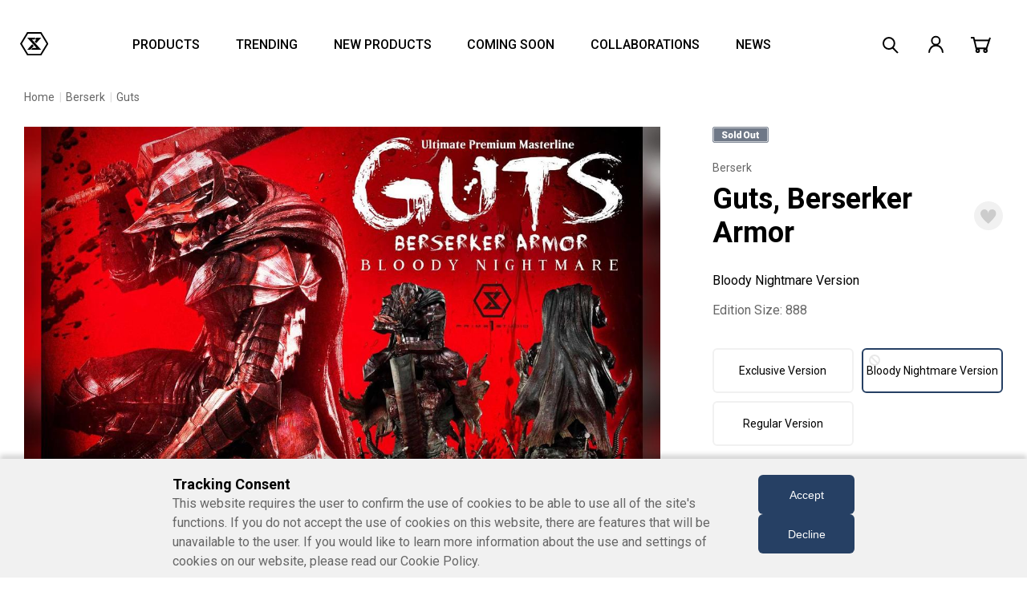

--- FILE ---
content_type: text/html;charset=UTF-8
request_url: https://www.prime1studio.com/br-guts-berserker-armor/UPMBR-04BN.html
body_size: 18855
content:
<!DOCTYPE html>
<html lang="">
<head prefix="og: https://ogp.me/ns#">
<meta property="og:site_name" content="Prime1Studio" />

    <script>
window.dataLayer = window.dataLayer || [];
 function gtag(){dataLayer.push(arguments);}

  function getCookieValue(key) {
    const cookies = document.cookie.split(';')
    const foundCookie = cookies.find(
      (cookie) => cookie.split('=')[0].trim() === key.trim()
    )
    if (foundCookie) {
      const cookieValue = decodeURIComponent(foundCookie.split('=')[1])
      return cookieValue
    }
    return ''
  }
  
  var request = 'denied';
  if (getCookieValue('P1S-consent') == 'true') {
    request = 'granted';
  }

  gtag('consent', 'default', {
    'ad_storage': request,
    'ad_user_data': request,
    'ad_personalization': request,
    'analytics_storage': request
  });

</script>
<!-- Google Tag Manager -->
<script>(function(w,d,s,l,i){w[l]=w[l]||[];w[l].push({'gtm.start':
new Date().getTime(),event:'gtm.js'});var f=d.getElementsByTagName(s)[0],
j=d.createElement(s),dl=l!='dataLayer'?'&l='+l:'';j.async=true;j.src=
'https://www.googletagmanager.com/gtm.js?id='+i+dl;f.parentNode.insertBefore(j,f);
})(window,document,'script','dataLayer','GTM-TX5PXJZ');</script>
<!-- End Google Tag Manager -->




<meta property="og:title" content="Guts, Berserker Armor | Statue | Prime 1 Studio" />
<meta property="og:url" content="https://www.prime1studio.com/br-guts-berserker-armor/UPMBR-04BN.html" />
<meta property="og:description" content="UPMBR-04BN Ultimate Premium Masterline Berserk Guts, Berserker Armor Bloody Nightmare - Prime 1 Studio" />
<meta property="og:image" content="https://www.prime1studio.com/on/demandware.static/-/Sites-p1s-master-catalog/default/dwf12ced6f/images/UPMBR-04BN/media/pmbr-04bn_ogp.jpg" />
<meta property="og:type" content="product" />
<meta name="twitter:card" content="summary_large_image" />
<meta name="twitter:site" content="@Prime1Studio" />

<!--[if gt IE 9]>-->
<script>//common/scripts.isml</script>
<script defer type="text/javascript" src="/on/demandware.static/Sites-Prime1StudioEc-Site/-/default/v1768910394010/js/main.js"></script>

    <script defer type="text/javascript" src="/on/demandware.static/Sites-Prime1StudioEc-Site/-/default/v1768910394010/js/productDetail.js"
        
        >
    </script>

    <script defer type="text/javascript" src="/on/demandware.static/Sites-Prime1StudioEc-Site/-/default/v1768910394010/js/jquery.min.js"
        
        >
    </script>

    <script defer type="text/javascript" src="/on/demandware.static/Sites-Prime1StudioEc-Site/-/default/v1768910394010/js/slick.min.js"
        
        >
    </script>

    <script defer type="text/javascript" src="/on/demandware.static/Sites-Prime1StudioEc-Site/-/default/v1768910394010/js/common.js"
        
        >
    </script>

    <script defer type="text/javascript" src="/on/demandware.static/Sites-Prime1StudioEc-Site/-/default/v1768910394010/js/popup.js"
        
        >
    </script>

    <script defer type="text/javascript" src="/on/demandware.static/Sites-Prime1StudioEc-Site/-/default/v1768910394010/js/page_up.js"
        
        >
    </script>

    <script defer type="text/javascript" src="/on/demandware.static/Sites-Prime1StudioEc-Site/-/default/v1768910394010/js/jquery.magnific-popup.min.js"
        
        >
    </script>

    <script defer type="text/javascript" src="/on/demandware.static/Sites-Prime1StudioEc-Site/-/default/v1768910394010/js/product.js"
        
        >
    </script>

    <script defer type="text/javascript" src="/on/demandware.static/Sites-Prime1StudioEc-Site/-/default/v1768910394010/js/product_gallery.js"
        
        >
    </script>


<!--<![endif]-->


<meta charset=UTF-8>

<meta http-equiv="x-ua-compatible" content="ie=edge">

<meta name="viewport" content="width=device-width, initial-scale=1">



  <title>Guts, Berserker Armor | Statue | Prime 1 Studio</title>


<meta name="description" content="The Ultimate Premium Masterline Berserk Guts, Berserker Armor Bloody Nightmare made by Prime 1 Studio ( UPMBR-04BN ) is now available for the fan of Berserk"/>
<meta name="keywords" content="global.keyword"/>



    
        <meta name="robots" content="INDEX, FOLLOW">
    


<link rel="icon" type="image/png" href="/on/demandware.static/Sites-Prime1StudioEc-Site/-/default/dw881ab2c2/images/favicons/favicon.ico" sizes="16x16" />
<link rel="apple-touch-icon" href="/on/demandware.static/Sites-Prime1StudioEc-Site/-/default/v1768910394010/images/favicons/apple_touch_icon.png" />


    <link rel="stylesheet" href="/on/demandware.static/Sites-Prime1StudioEc-Site/-/default/v1768910394010/css/base.css"  />

    <link rel="stylesheet" href="/on/demandware.static/Sites-Prime1StudioEc-Site/-/default/v1768910394010/css/product_parts.css"  />





    <script type="text/javascript"> (function(a,b,c,d,e,f,g){e['ire_o']=c;e[c]=e[c]||function(){(e[c].a=e[c].a||[]).push(arguments)};f=d.createElement(b);g=d.getElementsByTagName(b)[0];f.async=1;f.src=a;g.parentNode.insertBefore(f,g);})('https://utt.impactcdn.com/A6184423-5040-4b9e-8686-d97a1889ffa01.js','script','ire',document,window);</script>



    <script src="https://cdnjs.cloudflare.com/ajax/libs/jsSHA/3.2.0/sha1.min.js"></script>


<script>
    const rawEmail = '';
    const rawCustomerId = '';
    const isAccountRegistered = 'null';

    const customerEmail = (rawEmail && rawEmail !== 'null') ? rawEmail.trim().toLowerCase() : '';
    const customerId = (rawCustomerId && rawCustomerId !== 'null') ? rawCustomerId : '';
    var customerProfileId = document.cookie.split('; ').find(row => row.startsWith('customerProfileId' + '='))?.split('=')[1] || '';;

    if (customerProfileId === '') {
        const uuid = crypto.randomUUID();
        document.cookie = 'customerProfileId=' + uuid + '; path=/; max-age=31536000'; // 1 year
        customerProfileId = uuid;
    }

    /* ---- SHA-1 hash e-mail ---- */
    var emailHash = '';
    if (customerEmail) {
        try {
            // jsSHA v3 signature: new jsSHA(algorithm, inputType, {encoding})
            var shaObj = new jsSHA('SHA-1', 'TEXT', { encoding: 'UTF8' });
            shaObj.update(customerEmail.trim().toLowerCase());
            emailHash = shaObj.getHash('HEX');
        } catch (e) {
            console.error('Could not generate SHA-1 hash for e-mail:', e);
        }
    }
    if (isAccountRegistered === 'true') {
        ire('trackConversion', null, {
            orderId: 'null',
            customerId: customerId,
            customerEmail: emailHash,
            customProfileId: customerProfileId,
        },
        {
            verifySiteDefinitionMatch: true
        });
    } else {
        ire('identify', {
            customerid:      customerId,
            customeremail:   emailHash,
            customProfileId: customerProfileId
        });
    }
</script>






<link rel="canonical" href="https://www.prime1studio.com/br-guts-berserker-armor/UPMBR-04BN.html"/>

<script type="text/javascript">//<!--
/* <![CDATA[ (head-active_data.js) */
var dw = (window.dw || {});
dw.ac = {
    _analytics: null,
    _events: [],
    _category: "",
    _searchData: "",
    _anact: "",
    _anact_nohit_tag: "",
    _analytics_enabled: "true",
    _timeZone: "Asia/Tokyo",
    _capture: function(configs) {
        if (Object.prototype.toString.call(configs) === "[object Array]") {
            configs.forEach(captureObject);
            return;
        }
        dw.ac._events.push(configs);
    },
	capture: function() { 
		dw.ac._capture(arguments);
		// send to CQ as well:
		if (window.CQuotient) {
			window.CQuotient.trackEventsFromAC(arguments);
		}
	},
    EV_PRD_SEARCHHIT: "searchhit",
    EV_PRD_DETAIL: "detail",
    EV_PRD_RECOMMENDATION: "recommendation",
    EV_PRD_SETPRODUCT: "setproduct",
    applyContext: function(context) {
        if (typeof context === "object" && context.hasOwnProperty("category")) {
        	dw.ac._category = context.category;
        }
        if (typeof context === "object" && context.hasOwnProperty("searchData")) {
        	dw.ac._searchData = context.searchData;
        }
    },
    setDWAnalytics: function(analytics) {
        dw.ac._analytics = analytics;
    },
    eventsIsEmpty: function() {
        return 0 == dw.ac._events.length;
    }
};
/* ]]> */
// -->
</script>
<script type="text/javascript">//<!--
/* <![CDATA[ (head-cquotient.js) */
var CQuotient = window.CQuotient = {};
CQuotient.clientId = 'bjfl-Prime1StudioEc';
CQuotient.realm = 'BJFL';
CQuotient.siteId = 'Prime1StudioEc';
CQuotient.instanceType = 'prd';
CQuotient.locale = 'default';
CQuotient.fbPixelId = '__UNKNOWN__';
CQuotient.activities = [];
CQuotient.cqcid='';
CQuotient.cquid='';
CQuotient.cqeid='';
CQuotient.cqlid='';
CQuotient.apiHost='api.cquotient.com';
/* Turn this on to test against Staging Einstein */
/* CQuotient.useTest= true; */
CQuotient.useTest = ('true' === 'false');
CQuotient.initFromCookies = function () {
	var ca = document.cookie.split(';');
	for(var i=0;i < ca.length;i++) {
	  var c = ca[i];
	  while (c.charAt(0)==' ') c = c.substring(1,c.length);
	  if (c.indexOf('cqcid=') == 0) {
		CQuotient.cqcid=c.substring('cqcid='.length,c.length);
	  } else if (c.indexOf('cquid=') == 0) {
		  var value = c.substring('cquid='.length,c.length);
		  if (value) {
		  	var split_value = value.split("|", 3);
		  	if (split_value.length > 0) {
			  CQuotient.cquid=split_value[0];
		  	}
		  	if (split_value.length > 1) {
			  CQuotient.cqeid=split_value[1];
		  	}
		  	if (split_value.length > 2) {
			  CQuotient.cqlid=split_value[2];
		  	}
		  }
	  }
	}
}
CQuotient.getCQCookieId = function () {
	if(window.CQuotient.cqcid == '')
		window.CQuotient.initFromCookies();
	return window.CQuotient.cqcid;
};
CQuotient.getCQUserId = function () {
	if(window.CQuotient.cquid == '')
		window.CQuotient.initFromCookies();
	return window.CQuotient.cquid;
};
CQuotient.getCQHashedEmail = function () {
	if(window.CQuotient.cqeid == '')
		window.CQuotient.initFromCookies();
	return window.CQuotient.cqeid;
};
CQuotient.getCQHashedLogin = function () {
	if(window.CQuotient.cqlid == '')
		window.CQuotient.initFromCookies();
	return window.CQuotient.cqlid;
};
CQuotient.trackEventsFromAC = function (/* Object or Array */ events) {
try {
	if (Object.prototype.toString.call(events) === "[object Array]") {
		events.forEach(_trackASingleCQEvent);
	} else {
		CQuotient._trackASingleCQEvent(events);
	}
} catch(err) {}
};
CQuotient._trackASingleCQEvent = function ( /* Object */ event) {
	if (event && event.id) {
		if (event.type === dw.ac.EV_PRD_DETAIL) {
			CQuotient.trackViewProduct( {id:'', alt_id: event.id, type: 'raw_sku'} );
		} // not handling the other dw.ac.* events currently
	}
};
CQuotient.trackViewProduct = function(/* Object */ cqParamData){
	var cq_params = {};
	cq_params.cookieId = CQuotient.getCQCookieId();
	cq_params.userId = CQuotient.getCQUserId();
	cq_params.emailId = CQuotient.getCQHashedEmail();
	cq_params.loginId = CQuotient.getCQHashedLogin();
	cq_params.product = cqParamData.product;
	cq_params.realm = cqParamData.realm;
	cq_params.siteId = cqParamData.siteId;
	cq_params.instanceType = cqParamData.instanceType;
	cq_params.locale = CQuotient.locale;
	
	if(CQuotient.sendActivity) {
		CQuotient.sendActivity(CQuotient.clientId, 'viewProduct', cq_params);
	} else {
		CQuotient.activities.push({activityType: 'viewProduct', parameters: cq_params});
	}
};
/* ]]> */
// -->
</script>


   <script type="application/ld+json">
        {"@context":"http://schema.org/","@type":"Product","name":"Ultimate Premium Masterline Berserk Guts, Berserker Armor Bloody Nightmare","description":"Prime 1 Studio is proud to present what could be the best addition to the Ultimate Premium Masterline Series: the 1:4 Scale UPMBR-04BN: Guts, Berserker Armor Bloody Nightmare Version from Berserk! \r\n<br><br>\r\nPrime 1 Studio updates the highly popular Guts Berserker Armor statue with a glorious version! Having dispatched demon after demon, monster after monster, Guts surveys the results of his efforts bathed in the blood of his enemies. \r\n<br><br>\r\nWith his Dragonslayer sword over his shoulder, this Guts statue comes in at an eye-opening 37 inches tall! Already a fan-favorite piece, this statue has been imbued with even more storytelling by showering Guts’ Berserker Armor with a torrent of blood. When you think about it, it makes perfect sense with Guts’ no-holds-barred fighting style. \r\n<br><br>\r\nThe application of blood effects on any statue is a tricky venture, with a piece often ringing untrue and cartoony when done with substandard artistry and effort. But such is not the case with the Bloody Nightmare Version...Prime 1 Studio’s team of expert painters studied the behavior of blood to be able to render it in perfect realism. The near-perfect application of blood effects accentuates the intricate detailing of the Berserker Armor: pooling in some areas and spattering realistically in others.  \r\n<br><br>\r\nThe Bloody Nightmare Version statue comes with two (2) swappable heads and two (2) pairs of swappable arms. Guts crouches down on a bloody hellscape of monsters and mayhem, pulled straight out of the world of Berserk! \r\n<br><br>\r\nFor the multitude of Berserk fans, and especially those who have never bought a Guts statue...this is the one to buy! \r\n<br><br><h4>Specifications:</h4>\r\n<ul>\r\n<li>Berserk-themed hellscape base featuring monsters and many Easter Eggs </li></li><li>Two (2) Swappable Heads </li></li><li>Two (2) Pairs of Swappable Arms \r\n</li></ul>\r\n<br><br>\r\n<h4>Notice:</h4>\r\n<ul>\r\n<li>Prototype samples shown.</li>\r\n<li>Product details could be subjected to change without further notice.</li>\r\n<li>Please note the final product specifications may differ because each product is Handmade.</li>\r\n<li>Since the product is still in the development stage, the Size (up to 10%) & Weight (up to 10kg) may be changed during the production stage.</li>\r\n</ul>\r\n\r\n<br><br>\r\n<h6>\r\n© 三浦建太郎（スタジオ我画）／白泉社\r\n</h6>","mpn":"UPMBR-04BN","sku":"UPMBR-04BN","image":["https://www.prime1studio.com/on/demandware.static/-/Sites-p1s-master-catalog/default/dw6c064f90/images/UPMBR-04BN/media/pmbr-04bn_a15.jpg","https://www.prime1studio.com/on/demandware.static/-/Sites-p1s-master-catalog/default/dw9ddc99b9/images/UPMBR-04BN/media/pmbr-04bn_a15_sp.jpg"],"offers":{"url":"https://www.prime1studio.com/br-guts-berserker-armor/UPMBR-04BN.html","@type":"Offer","priceCurrency":"USD","price":"1299.00","availability":"http://schema.org/InStock"}}
    </script>


</head>

<body>


    <!-- Google Tag Manager (noscript) -->
<noscript><iframe src="https://www.googletagmanager.com/ns.html?id=GTM-TX5PXJZ"
height="0" width="0" style="display:none;visibility:hidden"></iframe></noscript>
<!-- End Google Tag Manager (noscript) -->



<div class="wrapper">

<div class="page" data-action="Product-Show" data-querystring="pid=UPMBR-04BN" >
<div class="headerSpace"></div>
<div class="jsHeader">
<div 
    class="information-bar information-bar-data-container"
    data-url="/on/demandware.store/Sites-Prime1StudioEc-Site/default/InformationBar-SetCookie"
    data-tokenName="csrf_token"
    data-token="8E6nOdgM53L2SVjuaJ1_-27ofrfebDK2X5BPqxxTAdSIU7TqUJvkuY4tvxJFSKZRyc4OcgILYd5lE4P_5NTGEx07xlWFVXe2wxH6EllUwL2S3Jca1y1XSEYdLGWV-5jBW4x-u0h2WjhNrIPk3bnJkvmL_XeFecxKrNnC7FwQOUy2C0C3zTo=">
    
	 

	
    
	 

	
</div>




<header class="cmn-header cmn-header-login">
　<img class="invoice-header" src="/on/demandware.static/Sites-Prime1StudioEc-Site/-/default/dwb59c0533/images/common/header_logo_pc.svg" alt="Prime1Studio" style="display:none"/>
  <div class="cmn-header__inner">
    <div class="cmn-header__main jsHeaderMain">
      <h1 class="cmn-header__logo">
        <a href="/">
          <picture>
            <source media="(min-width:1281px)" srcset="/on/demandware.static/Sites-Prime1StudioEc-Site/-/default/dwb59c0533/images/common/header_logo_pc.svg"/>
            <source media="(max-width:1280px)" srcset="/on/demandware.static/Sites-Prime1StudioEc-Site/-/default/dw4cb22454/images/common/header_logo_sp.svg"/>
            <img src="/on/demandware.static/Sites-Prime1StudioEc-Site/-/default/dwb59c0533/images/common/header_logo_pc.svg" alt="Prime1Studio"/>
          </picture>
        </a>
      </h1>

      
    <nav class="cmn-header__main__list">
    <ul>
      <li data-desktop-menu="products"><a href="https://www.prime1studio.com/series">PRODUCTS</a></li>
      <li data-desktop-menu="trend"><a href="https://www.prime1studio.com/series">TRENDING</a></li>
      <li data-desktop-menu="newproduct"><a href="https://www.prime1studio.com/series?prefn1=tagForFilter&amp;prefv1=New">NEW PRODUCTS</a></li>
      <li data-desktop-menu="soon"><a href="https://www.prime1studio.com/comingsoon">COMING SOON</a></li>
      <li data-desktop-menu="collaboration">COLLABORATIONS</li>
      <li data-desktop-menu="news"><a href="https://www.prime1studio.com/news">NEWS</a></li>
    </ul>
    <div class="cmn-header__main__list__selected"></div>
</nav>




      <nav class="cmn-header__main__menu">
        <ul>
          <li class="cmn-header__main__menu__search">
            <div data-desktop-menu="search" data-mobile-menu="search"><svg height="36" viewBox="0 0 36 36" width="36" xmlns="http://www.w3.org/2000/svg"><path d="m0 0h36v36h-36z" fill="#d0d0d0" opacity="0"/><path d="m7.386 1.828a7.969 7.969 0 0 1 7.885 8.033 7.969 7.969 0 0 1 -7.885 8.033 7.97 7.97 0 0 1 -7.886-8.033 7.97 7.97 0 0 1 7.886-8.033zm0 14.067a5.967 5.967 0 0 0 5.885-6.033 5.967 5.967 0 0 0 -5.885-6.034 5.968 5.968 0 0 0 -5.886 6.033 5.968 5.968 0 0 0 5.886 6.034z" transform="translate(8.5 6.172)"/><path d="m5.835 7.39-6.55-6.69 1.43-1.4 6.55 6.691z" transform="translate(20.45 21.309)"/></svg></div>
          </li>
          
            <li class="cmn-header__main__menu__my">
              <a href="/customer/account/login">
                <svg height="36" viewBox="0 0 36 36" width="36" xmlns="http://www.w3.org/2000/svg"><path d="m0 0h36v36h-36z" fill="#d0d0d0" opacity="0"/><path d="m58.645-.5a6 6 0 1 1 -6 6 6 6 0 0 1 6-6zm0 9.993a4 4 0 1 0 -4-4 4 4 0 0 0 4 4z" transform="translate(-40.281 7.199)"/><path d="m68.269 19.143h-2v-.133a8.554 8.554 0 0 0 -2.055-5.464 6.307 6.307 0 0 0 -4.758-2.4h-1.376a6.305 6.305 0 0 0 -4.757 2.4 8.555 8.555 0 0 0 -2.055 5.464v.133h-2v-.133a10.584 10.584 0 0 1 2.532-6.763 9.238 9.238 0 0 1 2.786-2.237 7.561 7.561 0 0 1 3.491-.867h1.376a7.563 7.563 0 0 1 3.492.867 9.238 9.238 0 0 1 2.786 2.237 10.583 10.583 0 0 1 2.535 6.764z" transform="translate(-40.27 8.646)"/></svg>
              </a>
            </li>
          
          <li class="cmn-header__main__menu__cart">
            <div><a href="/checkout/cart"><svg height="36" viewBox="0 0 36 36" width="36" xmlns="http://www.w3.org/2000/svg"><path d="m0 0h36v36h-36z" fill="#d0d0d0" opacity="0"/><path d="m167.632 17.145h-14.275l-3.3-13.317h-2.741v-2h4.305l3.3 13.317h11.265l4.177-12.631 1.9.628z" transform="translate(-141.313 6.172)"/><path d="m18.569 1h-18.569v-2h18.569z" transform="translate(10.261 12.381)"/><path d="m155.949 15.7a2.809 2.809 0 1 1 -2.808 2.809 2.812 2.812 0 0 1 2.808-2.809zm0 3.618a.809.809 0 1 0 -.808-.809.81.81 0 0 0 .808.805z" transform="translate(-141.367 6.686)"/><path d="m165.608 15.7a2.809 2.809 0 1 1 -2.808 2.8 2.812 2.812 0 0 1 2.808-2.8zm0 3.618a.809.809 0 1 0 -.808-.809.81.81 0 0 0 .808.805z" transform="translate(-141.445 6.686)"/></svg></a></div>
    
    

          </li>
          <li class="cmn-header__main__menu__mobile"><div></div><div></div><div></div></li>
        </ul>
      </nav>
      <div class="cmn-header__main__cover">
        <div class="cmn-header__main__cover__search">
    <img src="/on/demandware.static/Sites-Prime1StudioEc-Site/-/default/dw2c6e51f6/images/common/header_search_icon.svg" alt="">
    <form role="search"
        autocomplete="off"
        action="/catalogsearch/result"
        method="get"
        name="simpleSearch">
        <input
            class="search-field m-search-input js-header-menu-search-input"
            type="search"
            name="q"
            data-type="pc"
            aria-controls="search-results"
            value="">
        <button
            type="submit"
            hidden
            name="search-button">
        </button>
        <div id="search-result"
            class="suggestions-wrapper"
            hidden
            data-search="/catalogsearch/result"
            data-min-chars="2"
            data-url="/on/demandware.store/Sites-Prime1StudioEc-Site/default/SearchServices-GetSuggestions?q="></div>
        <input type="hidden" class="csrf" name="csrf_token" value="3MQzsWhcGaG_ONiFEoFq-FkMBUVqac_DCwv8yjHTbzmwI9C0XZki-aHfKHusDwQa7mf3xom2k1HP3-WJzNTZjeWoo1uO-GfLfAlvYcN3BkqdvDs-ioWjDu1RuQR0xplZ99J5WOlAs_iFDm_wXTcxN-mjeSf7ajl2enM2NlK66UH4nv0zB9c="/>

    </form>
</div>

        <div class="cmn-header__main__cover__close"><div></div><div></div></div>
      </div>
    </div>
    
    
    
    <div class="content-asset"><!-- dwMarker="content" dwContentID="49fe1fd0ee304b5d8fe57843f9" -->
        <div class="cmn-header__navigation-pc">
    <div class="cmn-header__navigation-pc__inner">
    <div class="cmn-header__navigation-pc-products">
    <div class="cmn-header__navigation-pc__blocks-4">
    <div class="cmn-header__navigation-pc__block">
    <div class="cmn-header__navigation-pc__list__head"><a href="https://www.prime1studio.com/series">Series</a></div>
    
    <ul class="cmn-header__navigation-pc__list-normal">
      <li><a data-desktop-preview="https://www.prime1studio.com/on/demandware.static/-/Sites-Prime1StudioEc-Library/default/dw658bb6aa/images/home/UPMDC-05UTS_home_2.jpg" href="https://www.prime1studio.com/series/dc-series">DC Series</a></li>
      <li><a data-desktop-preview="https://www.prime1studio.com/on/demandware.static/-/Sites-Prime1StudioEc-Library/default/dwc712ba01/images/home/MMTFM-33S_home_2.jpg" href="https://www.prime1studio.com/series/transformers-series">Transformers</a></li>
      <li><a data-desktop-preview="https://www.prime1studio.com/on/demandware.static/-/Sites-Prime1StudioEc-Library/default/dwdd290f55/images/home/UDMBR-01DX_home_2.jpg" href="https://www.prime1studio.com/series/berserk">Berserk</a></li>
      <li><a data-desktop-preview="https://www.prime1studio.com/on/demandware.static/-/Sites-Prime1StudioEc-Library/default/dwb52df7c4/images/home/LMCJW3-03UT_home_2.jpg" href="https://www.prime1studio.com/series/jurassic-series">Jurassic Series</a></li>
      <li><a data-desktop-preview="https://www.prime1studio.com/on/demandware.static/-/Sites-Prime1StudioEc-Library/default/dwb80bab73/images/home/WAAL-05DXLM_home_2.jpg" href="https://www.prime1studio.com/series/alien">Alien</a></li>
      <li><a data-desktop-preview="https://www.prime1studio.com/on/demandware.static/-/Sites-Prime1StudioEc-Library/default/dw73a09d9a/images/home/MMPR-03DXS_home_2.jpg" href="https://www.prime1studio.com/series/predator">Predator</a></li>
      <li><a href="https://www.prime1studio.com/navigate?cgid=series">View All&hellip;</a></li>
    </ul>
    </div>
    
    <div class="cmn-header__navigation-pc__block">
    <div class="cmn-header__navigation-pc__list__head"><a href="https://www.prime1studio.com/characters">Characters</a></div>
    
    <ul class="cmn-header__navigation-pc__list-normal">
      <li><a data-desktop-preview="https://www.prime1studio.com/on/demandware.static/-/Sites-Prime1StudioEc-Library/default/dw9e2def73/images/home/MMDC-57S_home_2.jpg" href="https://www.prime1studio.com/characters/batman">Batman</a></li>
      <li><a data-desktop-preview="https://www.prime1studio.com/on/demandware.static/-/Sites-Prime1StudioEc-Library/default/dwc7017e8c/images/home/MMDC-55_home_2.jpg" href="https://www.prime1studio.com/characters/the-joker">The Joker</a></li>
      <li><a data-desktop-preview="https://www.prime1studio.com/on/demandware.static/-/Sites-Prime1StudioEc-Library/default/dw3825d706/images/home/MMTFM-36UTS_home_2.jpg" href="https://www.prime1studio.com/characters/optimus-prime">Optimus Prime</a></li>
      <li><a data-desktop-preview="https://www.prime1studio.com/on/demandware.static/-/Sites-Prime1StudioEc-Library/default/dwd4a55762/images/home/MMTFM-34UTS_home_2.jpg" href="https://www.prime1studio.com/characters/megatron">Megatron</a></li>
      <li><a data-desktop-preview="https://www.prime1studio.com/on/demandware.static/-/Sites-Prime1StudioEc-Library/default/dw6e1aee21/images/home/MMBR-03DXS_home_2.jpg" href="https://www.prime1studio.com/characters/guts">Guts</a></li>
      <li><a data-desktop-preview="https://www.prime1studio.com/on/demandware.static/-/Sites-Prime1StudioEc-Library/default/dwa9bec74d/images/home/PMABA-04S_home_2.jpg" href="https://www.prime1studio.com/characters/gally">Alita &quot;Gally&quot;</a></li>
      <li><a href="https://www.prime1studio.com/navigate?cgid=characters">View All&hellip;</a></li>
    </ul>
    </div>
    
    <div class="cmn-header__navigation-pc__block-wide">
    <div class="cmn-header__navigation-pc__block-wide-devide">
    <div>
    <div>
    <div class="cmn-header__navigation-pc__list__head">Genre</div>
    
    <ul class="cmn-header__navigation-pc__list-normal">
      <li><a href="https://www.prime1studio.com/genre/comics">Comics</a></li>
      <li><a href="https://www.prime1studio.com/genre/games">Video Games</a></li>
      <li><a href="https://www.prime1studio.com/genre/film-and-tv">Movie &amp; TV</a></li>
      <li><a href="https://www.prime1studio.com/genre/anime-and-manga">Anime & Manga</a></li>
      <li><a href="https://www.prime1studio.com/genre/others">Others</a></li>
    </ul>
    </div>
    
    <div>
    <div class="cmn-header__navigation-pc__block">
    <div class="cmn-header__navigation-pc__list__head">Brands</div>
    
    <ul class="cmn-header__navigation-pc__list-brand">
      <li><a href="https://www.prime1studio.com/brands/prime1staute">PRIME 1 STATUE</a></li>
      <li><a href="https://www.prime1studio.com/brands/prismawing">PRISMA WING</a></li>
      <li><a href="https://www.prime1studio.com/brands/cutie1">Cutie1</a></li>
      <li><a href="https://www.prime1studio.com/brands/prime-collectible-figure">PRIME COLLECTIBLE FIGURES</a></li>
      <li><a href="https://www.prime1studio.com/build-art-masterline_sp.html">BUILD ART MASTERLINE</a></li>
      <li><a href="https://www.prime1studio.com/dynamic-arts_sp/dynamic-arts_sp.html">DYNAMIC ARTS</a></li>
    </ul>
    </div>
    </div>
    </div>
    </div>
    
    <div class="cmn-header__navigation-pc__preview">&nbsp;</div>
    </div>
    </div>
    </div>
    
    <div class="cmn-header__navigation-pc-trend">
    <div class="cmn-header__navigation-pc__blocks-4">
    <div class="cmn-header__navigation-pc__block-wide">
    <div class="cmn-header__navigation-pc__list__head">Trend</div>
    
    <ul class="cmn-header__navigation-pc__list-normal">
      <li><a href="https://www.prime1studio.com/next-level-showcase_lp.html">NEXT LEVEL SHOWCASE XVI</a></li>
      <li><a href="https://www.prime1studio.com/10th-anniversary-sp.html">PRIME 1 STUDIO 10th ANNIVERSARY</a></li>
      <li><a href="https://www.prime1studio.com/collection/museum-masterline">Museum Masterline</a></li>
      <li><a href="https://www.prime1studio.com/genre/anime-and-manga">Anime & Manga</a></li>
      <li><a href="https://www.prime1studio.com/series/the-witcher">The Witcher3</a></li>
      <li><a href="https://www.prime1studio.com/characters/batman">Batman</a></li>
      <li><a href="https://www.prime1studio.com/series/bloodborne">Bloodborne</a></li>
      <li><a href="https://www.prime1studio.com/characters/the-joker">The Joker</a></li>
      <li><a href="https://www.prime1studio.com/series/evangelion">Evangelion</a></li>
      <li><a href="https://www.prime1studio.com/brands/prismawing">PRISMA WING</a></li>
      <li><a href="https://www.prime1studio.com/series/demon%E2%80%99s-souls">Demon&rsquo;s Souls</a></li>
    </ul>
    </div>
    
    <div class="cmn-header__navigation-pc__block">
    <div class="cmn-header__navigation-pc__list__head">Collection</div>
    
    <ul class="cmn-header__navigation-pc__list-normal">
      <li><a href="https://www.prime1studio.com/collection/museum-masterline">Museum Masterline</a></li>
      <li><a href="https://www.prime1studio.com/collection/high-definition-museum-masterline">HD Museum Masterline</a></li>
      <li><a href="https://www.prime1studio.com/collection/premium-masterline">Premium Masterline</a></li>
      <li><a href="https://www.prime1studio.com/collection/ultimate-diorama-masterline">Ultimate Diorama Masterline</a></li>
      <li><a href="https://www.prime1studio.com/collection/ultimate-premium-masterline">Ultimate Premium Masterline</a></li>
      <li><a href="https://www.prime1studio.com/collection/premium-bust">Premium Bust</a></li>
      <li><a href="https://www.prime1studio.com/collection/life-size-bust">Life Size Bust</a></li>
      <li><a href="https://www.prime1studio.com/collection">View All&hellip;</a></li>
    </ul>
    </div>
    
    <div class="cmn-header__navigation-pc__block">
    <div class="cmn-header__navigation-pc__list__head">Scale</div>
    
    <ul class="cmn-header__navigation-pc__list-normal">
      <li><a href="https://www.prime1studio.com/scales/1-2-scale">1/2 Scale</a></li>
      <li><a href="https://www.prime1studio.com/scales/1-3-scale">1/3 scale</a></li>
      <li><a href="https://www.prime1studio.com/scales/1-4-scale">1/4 scale</a></li>
      <li><a href="https://www.prime1studio.com/scales/1-6-scale">1/6 scale</a></li>
      <li><a href="https://www.prime1studio.com/scales/1-7-scale">1/7 scale</a></li>
      <li><a href="https://www.prime1studio.com/scales/life-size-scale">Life-Size Scale</a></li>
      <li><a href="https://www.prime1studio.com/scales/non-scale">Non Scale</a></li>
      <li><a href="https://www.prime1studio.com/scales">View All&hellip;</a></li>
    </ul>
    </div>
    </div>
    </div>
    
    <div class="cmn-header__navigation-pc-collaboration">
    <div class="cmn-header__navigation-pc__blocks-3">
    <div class="cmn-header__navigation-pc__block-wide">
    <div class="cmn-header__navigation-pc__list__head">Feature</div>
    
    <ul class="cmn-header__navigation-pc__list-normal">
        <li><a href="https://www.prime1studio.com/collection/concept-masterline">Concept Masterline</a></li>
        <li><a href="https://www.prime1studio.com/catalogsearch/result?q=Josh%20Nizzi">Josh Nizzi</a></li>
        <li><a href="https://www.prime1studio.com/catalogsearch/result?q=Jason%20Fabok">Jason Fabok</a></li>
        <li><a href="https://www.prime1studio.com/catalogsearch/result?q=Jorge%20Jimenez">Jorge Jimenez</a></li>
        <li><a href="https://www.prime1studio.com/catalogsearch/result?q=Lee%20Bermejo">Lee Bermejo</a></li>
        <li><a href="https://www.prime1studio.com/catalogsearch/result?q=Will%20Sliney">Will Sliney</a></li>
    </ul>
    </div>
    
    <div class="cmn-header__navigation-pc__block">
    <div class="cmn-header__navigation-pc__list__head">Social Networks</div>
    
    <ul class="cmn-header__navigation-pc__list-social">
      <li><a href="https://www.youtube.com/watch?v=0XSehFuITRQ" target="blank_" rel="noopener"><img alt="NEXT LEVEL SHOWCASE XIII PART2" src="https://www.prime1studio.com/on/demandware.static/-/Sites-Prime1StudioEc-Library/default/dwb90e328a/images/common/header_social_showcase.png" /></a></li>
      <li><a href="https://www.youtube.com/watch?v=PlyhK8j3D6c&list=PLLPzD4IaZefdVqa2K7OpxrzDQ8RI9VKy9&index=1" target="blank_" rel="noopener"><img alt="PRISMA TV" src="https://www.prime1studio.com/on/demandware.static/-/Sites-Prime1StudioEc-Library/default/dwc0be3177/images/common/header_social_prismatv.png" /></a></li>
      <li><a href="https://www.facebook.com/Prime1Studio/" target="blank_" rel="noopener"><img alt="Facebook" src="https://www.prime1studio.com/on/demandware.static/-/Sites-Prime1StudioEc-Library/default/dw547bd387/images/common/header_social_facebook.png" /></a></li>
      <li><a href="https://www.instagram.com/prime1studio/" target="blank_" rel="noopener"><img alt="Instagram" src="https://www.prime1studio.com/on/demandware.static/-/Sites-Prime1StudioEc-Library/default/dw059711fb/images/common/header_social_instagram.png" /></a></li>
      <li><a href="https://twitter.com/Prime1Studio" target="blank_" rel="noopener"><img alt="Twitter" src="https://www.prime1studio.com/on/demandware.static/-/Sites-Prime1StudioEc-Library/default/dwfe24055d/images/common/header_social_twitter.png" /></a></li>
      <li><a href="https://www.youtube.com/playlist?list=PLLPzD4IaZefd3tRNmqu7yvoQTrVrSO_Hd" target="blank_" rel="noopener"><img alt="OUT OF BOX" src="https://www.prime1studio.com/on/demandware.static/-/Sites-Prime1StudioEc-Library/default/dwbf3bcfe4/images/common/header_social_outofbox.png" /></a></li>
    </ul>
    </div>
    </div>
    </div>
    
    <div class="cmn-header__navigation-pc-search">&nbsp;</div>
    
    <div class="cmn-header__navigation-pc-my">
    <ul class="cmn-header__navigation-pc__list-my">
      <li><a href="https://www.prime1studio.com/customer">Dashboard</a></li>
      <li><a href="https://www.prime1studio.com/customer/account/edit?rurl=3">Account Information</a></li>
      <li><a href="https://www.prime1studio.com/customer/orders?rurl=4">Orders</a></li>
      <li><a href="https://www.prime1studio.com/customer/points?rurl=5">Points</a></li>
      <li><a href="https://www.prime1studio.com/customer/favorite?rurl=6">Favorites</a></li>
      <li><a href="https://www.prime1studio.com/customer/waitlist?rurl=7">Waitlists</a></li>
      <li><a href="https://www.prime1studio.com/customer/paypal?rurl=8">PayPal Account</a></li>
      <li><a href="https://www.prime1studio.com/customer/address?rurl=9">Address</a></li>
      <li><a href="https://www.prime1studio.com/customer/contact?rurl=10">Support</a></li>
      <li><a href="https://www.prime1studio.com/on/demandware.store/Sites-Prime1StudioEc-Site/default/Login-Logout">Sign Out</a></li>
    </ul>
    </div>
    </div>
    </div>
    
    <div class="cmn-header__navigation-sp">
    <div class="cmn-header__navigation-sp__head">
    <div class="cmn-header__navigation-sp__head__logo"><a href="/"><img alt="" src="https://www.prime1studio.com/on/demandware.static/-/Sites-Prime1StudioEc-Library/default/dw1153b7be/images/common/header_logo_sp.svg" /></a></div>
    
    <div class="cmn-header__navigation-sp__head__home" data-mobile-menu="home"><img alt="" src="https://www.prime1studio.com/on/demandware.static/-/Sites-Prime1StudioEc-Library/default/dw7563ff80/images/common/icon_arrow_right.svg" />Home</div>
    </div>
    
    <div class="cmn-header__navigation-sp__close">
    <div>&nbsp;</div>
    
    <div>&nbsp;</div>
    </div>
    
    <div class="cmn-header__navigation-sp-base">
    <ul class="cmn-header__navigation-sp__nav-list">
      <li><span data-mobile-menu="products">PRODUCT<img alt="" src="https://www.prime1studio.com/on/demandware.static/-/Sites-Prime1StudioEc-Library/default/dw7563ff80/images/common/icon_arrow_right.svg" /></span></li>
      <li><span data-mobile-menu="trend">TRENDING<img alt="" src="https://www.prime1studio.com/on/demandware.static/-/Sites-Prime1StudioEc-Library/default/dw7563ff80/images/common/icon_arrow_right.svg" /></span></li>
            <li><a href="https://www.prime1studio.com/series?prefn1=tagForFilter&amp;prefv1=New">NEW PRODUCTS<img alt="" src="https://www.prime1studio.com/on/demandware.static/-/Sites-Prime1StudioEc-Library/default/dw7563ff80/images/common/icon_arrow_right.svg" /></a></li>
      <li><a href="https://www.prime1studio.com/comingsoon">COMING SOON<img alt="" src="https://www.prime1studio.com/on/demandware.static/-/Sites-Prime1StudioEc-Library/default/dw7563ff80/images/common/icon_arrow_right.svg" /></a></li>
      <li><span data-mobile-menu="collaboration">COLLABORATIONS<img alt="" src="https://www.prime1studio.com/on/demandware.static/-/Sites-Prime1StudioEc-Library/default/dw7563ff80/images/common/icon_arrow_right.svg" /></span></li>
      <li><a href="https://www.prime1studio.com/news">NEWS<img alt="" src="https://www.prime1studio.com/on/demandware.static/-/Sites-Prime1StudioEc-Library/default/dw7563ff80/images/common/icon_arrow_right.svg" /></a></li>
    </ul>
    </div>
    
    <div class="cmn-header__navigation-sp-products">
    <div class="cmn-header__navigation-sp__nav-head"><a data-desktop-preview="https://www.prime1studio.com/on/demandware.static/-/Sites-Prime1StudioEc-Library/default/dw52acf2d7/images/home/main-visual_pc.jpg" href="https://www.prime1studio.com/series">Series</a></div>
    
    <ul class="cmn-header__navigation-sp__nav-list">
      <li><a data-desktop-preview="https://www.prime1studio.com/on/demandware.static/-/Sites-Prime1StudioEc-Library/default/dw52acf2d7/images/home/main-visual_pc.jpg" href="https://www.prime1studio.com/series/dc-series">DC Series<img alt="" src="https://www.prime1studio.com/on/demandware.static/-/Sites-Prime1StudioEc-Library/default/dw7563ff80/images/common/icon_arrow_right.svg" /></a></li>
      <li><a data-desktop-preview="https://www.prime1studio.com/on/demandware.static/-/Sites-Prime1StudioEc-Library/default/v1768910394010/images/home/home-dammy-thumbnail_l.jpg" href="https://www.prime1studio.com/series/transformers-series">Transformers<img alt="" src="https://www.prime1studio.com/on/demandware.static/-/Sites-Prime1StudioEc-Library/default/dw7563ff80/images/common/icon_arrow_right.svg" /></a></li>
      <li><a data-desktop-preview="https://www.prime1studio.com/on/demandware.static/-/Sites-Prime1StudioEc-Library/default/dw52acf2d7/images/home/main-visual_pc.jpg" href="https://www.prime1studio.com/series/berserk">Berserk<img alt="" src="https://www.prime1studio.com/on/demandware.static/-/Sites-Prime1StudioEc-Library/default/dw7563ff80/images/common/icon_arrow_right.svg" /></a></li>
      <li><a data-desktop-preview="https://www.prime1studio.com/on/demandware.static/-/Sites-Prime1StudioEc-Library/default/dw52acf2d7/images/home/main-visual_pc.jpg" href="https://www.prime1studio.com/series/jurassic-series">Jurassic Series<img alt="" src="https://www.prime1studio.com/on/demandware.static/-/Sites-Prime1StudioEc-Library/default/dw7563ff80/images/common/icon_arrow_right.svg" /></a></li>
      <li><a data-desktop-preview="https://www.prime1studio.com/on/demandware.static/-/Sites-Prime1StudioEc-Library/default/dw52acf2d7/images/home/main-visual_pc.jpg" href="https://www.prime1studio.com/series/alien">Alien<img alt="" src="https://www.prime1studio.com/on/demandware.static/-/Sites-Prime1StudioEc-Library/default/dw7563ff80/images/common/icon_arrow_right.svg" /></a></li>
      <li><a data-desktop-preview="https://www.prime1studio.com/on/demandware.static/-/Sites-Prime1StudioEc-Library/default/v1768910394010/images/home/home-dammy-thumbnail_l.jpg" href="https://www.prime1studio.com/series/predator">Predator<img alt="" src="https://www.prime1studio.com/on/demandware.static/-/Sites-Prime1StudioEc-Library/default/dw7563ff80/images/common/icon_arrow_right.svg" /></a></li>
      <li><a href="https://www.prime1studio.com/navigate?cgid=series">View All&hellip;<img alt="" src="https://www.prime1studio.com/on/demandware.static/-/Sites-Prime1StudioEc-Library/default/dw7563ff80/images/common/icon_arrow_right.svg" /></a></li>
    </ul>
    
    <div class="cmn-header__navigation-sp__nav-head"><a data-desktop-preview="https://www.prime1studio.com/on/demandware.static/-/Sites-Prime1StudioEc-Library/default/dw52acf2d7/images/home/main-visual_pc.jpg" href="https://www.prime1studio.com/characters">Characters</div>
    
    <ul class="cmn-header__navigation-sp__nav-list">
      <li><a data-desktop-preview="https://www.prime1studio.com/on/demandware.static/-/Sites-Prime1StudioEc-Library/default/dw52acf2d7/images/home/main-visual_pc.jpg" href="https://www.prime1studio.com/characters/batman">Batman<img alt="" src="https://www.prime1studio.com/on/demandware.static/-/Sites-Prime1StudioEc-Library/default/dw7563ff80/images/common/icon_arrow_right.svg" /></a></li>
      <li><a data-desktop-preview="https://www.prime1studio.com/on/demandware.static/-/Sites-Prime1StudioEc-Library/default/v1768910394010/images/home/home-dammy-thumbnail_l.jpg" href="https://www.prime1studio.com/characters/the-joker">The Joker<img alt="" src="https://www.prime1studio.com/on/demandware.static/-/Sites-Prime1StudioEc-Library/default/dw7563ff80/images/common/icon_arrow_right.svg" /></a></li>
      <li><a data-desktop-preview="https://www.prime1studio.com/on/demandware.static/-/Sites-Prime1StudioEc-Library/default/dw52acf2d7/images/home/main-visual_pc.jpg" href="https://www.prime1studio.com/characters/optimus-prime">Optimus Prime<img alt="" src="https://www.prime1studio.com/on/demandware.static/-/Sites-Prime1StudioEc-Library/default/dw7563ff80/images/common/icon_arrow_right.svg" /></a></li>
      <li><a data-desktop-preview="https://www.prime1studio.com/on/demandware.static/-/Sites-Prime1StudioEc-Library/default/v1768910394010/images/home/home-dammy-thumbnail_l.jpg" href="https://www.prime1studio.com/characters/megatron">Megatron<img alt="" src="https://www.prime1studio.com/on/demandware.static/-/Sites-Prime1StudioEc-Library/default/dw7563ff80/images/common/icon_arrow_right.svg" /></a></li>
      <li><a data-desktop-preview="https://www.prime1studio.com/on/demandware.static/-/Sites-Prime1StudioEc-Library/default/dw52acf2d7/images/home/main-visual_pc.jpg" href="https://www.prime1studio.com/characters/guts">Guts<img alt="" src="https://www.prime1studio.com/on/demandware.static/-/Sites-Prime1StudioEc-Library/default/dw7563ff80/images/common/icon_arrow_right.svg" /></a></li>
      <li><a data-desktop-preview="https://www.prime1studio.com/on/demandware.static/-/Sites-Prime1StudioEc-Library/default/dw52acf2d7/images/home/main-visual_pc.jpg" href="https://www.prime1studio.com/characters/gally">Alita &quot;Gally&quot;<img alt="" src="https://www.prime1studio.com/on/demandware.static/-/Sites-Prime1StudioEc-Library/default/dw7563ff80/images/common/icon_arrow_right.svg" /></a></li>
      <li><a href="https://www.prime1studio.com/navigate?cgid=characters">View All&hellip;<img alt="" src="https://www.prime1studio.com/on/demandware.static/-/Sites-Prime1StudioEc-Library/default/dw7563ff80/images/common/icon_arrow_right.svg" /></a></li>
    </ul>
    
    <div class="cmn-header__navigation-sp__nav-head">Genre</div>
    
    <ul class="cmn-header__navigation-sp__nav-list">
      <li><a href="https://www.prime1studio.com/genre/comics">Comics<img alt="" src="https://www.prime1studio.com/on/demandware.static/-/Sites-Prime1StudioEc-Library/default/dw7563ff80/images/common/icon_arrow_right.svg" /></a></li>
      <li><a href="https://www.prime1studio.com/genre/games">Video Games<img alt="" src="https://www.prime1studio.com/on/demandware.static/-/Sites-Prime1StudioEc-Library/default/dw7563ff80/images/common/icon_arrow_right.svg" /></a></li>
      <li><a href="https://www.prime1studio.com/genre/film-and-tv">Movie &amp; TV<img alt="" src="https://www.prime1studio.com/on/demandware.static/-/Sites-Prime1StudioEc-Library/default/dw7563ff80/images/common/icon_arrow_right.svg" /></a></li>
      <li><a href="https://www.prime1studio.com/genre/anime-and-manga">Anime & Manga<img alt="" src="https://www.prime1studio.com/on/demandware.static/-/Sites-Prime1StudioEc-Library/default/dw7563ff80/images/common/icon_arrow_right.svg" /></a></li>
<li><a href="https://www.prime1studio.com/genre/others">Others<img alt="" src="https://www.prime1studio.com/on/demandware.static/-/Sites-Prime1StudioEc-Library/default/dw7563ff80/images/common/icon_arrow_right.svg" /></a></li>
    </ul>
    
    <div class="cmn-header__navigation-sp__nav-head">Brands</div>
    
    <ul class="cmn-header__navigation-sp__nav-list-brand">
      <li><a href="https://www.prime1studio.com/brands/prime1staute"><img alt="PRIME1STATUE" src="https://www.prime1studio.com/on/demandware.static/-/Sites-Prime1StudioEc-Library/default/dweeec449c/images/common/header_brand_statue.svg" /></a></li>
      <li><a href="https://www.prime1studio.com/brands/prismawing"><img alt="PRISMA WING" src="https://www.prime1studio.com/on/demandware.static/-/Sites-Prime1StudioEc-Library/default/dw760776ac/images/common/header_brand_wing.png" /></a></li>
      <li><a href="https://www.prime1studio.com/brands/cutie1"><img alt="Cutie1" src="https://www.prime1studio.com/on/demandware.static/-/Sites-Prime1StudioEc-Library/default/dwb9220ce6/images/common/header_brand_cutie1.png" /></a></li>
      <li><a href="https://www.prime1studio.com/brands/prime-collectible-figure"><img alt="PRIME COLLECTIBLE FIGURES" src="https://www.prime1studio.com/on/demandware.static/-/Sites-Prime1StudioEc-Library/default/dwd46d179d/images/common/header_brand_collectible.svg" /></a></li>
    </ul>
    </div>
    
    <div class="cmn-header__navigation-sp-trend">
    <div class="cmn-header__navigation-sp__nav-head">Trend</div>
    
    <ul class="cmn-header__navigation-sp__nav-list">
      <li><a href="https://www.prime1studio.com/next-level-showcase_lp.html">NEXT LEVEL SHOWCASE XVI<img alt="" src="https://www.prime1studio.com/on/demandware.static/-/Sites-Prime1StudioEc-Library/default/dw7563ff80/images/common/icon_arrow_right.svg" /></a></li>
      <li><a href="https://www.prime1studio.com/10th-anniversary-sp.html">PRIME 1 STUDIO 10th ANNIVERSARY<img alt="" src="https://www.prime1studio.com/on/demandware.static/-/Sites-Prime1StudioEc-Library/default/dw7563ff80/images/common/icon_arrow_right.svg" /></a></li>
      <li><a href="https://www.prime1studio.com/collection/museum-masterline">Museum Masterline<img alt="" src="https://www.prime1studio.com/on/demandware.static/-/Sites-Prime1StudioEc-Library/default/dw7563ff80/images/common/icon_arrow_right.svg" /></a></li>
      <li><a href="https://www.prime1studio.com/series/kojima-productions">Kojima Productions<img alt="" src="https://www.prime1studio.com/on/demandware.static/-/Sites-Prime1StudioEc-Library/default/dw7563ff80/images/common/icon_arrow_right.svg" /></a></li>
      <li><a href="https://www.prime1studio.com/genre/anime-and-manga">Anime & Manga<img alt="" src="https://www.prime1studio.com/on/demandware.static/-/Sites-Prime1StudioEc-Library/default/dw7563ff80/images/common/icon_arrow_right.svg" /></a></li>
      <li><a href="https://www.prime1studio.com/series/the-witcher">The Witcher3<img alt="" src="https://www.prime1studio.com/on/demandware.static/-/Sites-Prime1StudioEc-Library/default/dw7563ff80/images/common/icon_arrow_right.svg" /></a></li>
      <li><a href="https://www.prime1studio.com/characters/batman">Batman<img alt="" src="https://www.prime1studio.com/on/demandware.static/-/Sites-Prime1StudioEc-Library/default/dw7563ff80/images/common/icon_arrow_right.svg" /></a></li>
      <li><a href="https://www.prime1studio.com/series/bloodborne">Bloodborne<img alt="" src="https://www.prime1studio.com/on/demandware.static/-/Sites-Prime1StudioEc-Library/default/dw7563ff80/images/common/icon_arrow_right.svg" /></a></li>
      <li><a href="https://www.prime1studio.com/characters/the-joker">The Joker<img alt="" src="https://www.prime1studio.com/on/demandware.static/-/Sites-Prime1StudioEc-Library/default/dw7563ff80/images/common/icon_arrow_right.svg" /></a></li>
      <li><a href="https://www.prime1studio.com/series/evangelion">Evangelion<img alt="" src="https://www.prime1studio.com/on/demandware.static/-/Sites-Prime1StudioEc-Library/default/dw7563ff80/images/common/icon_arrow_right.svg" /></a></li>
      <li><a href="https://www.prime1studio.com/brands/prismawing">PRISMA WING<img alt="" src="https://www.prime1studio.com/on/demandware.static/-/Sites-Prime1StudioEc-Library/default/dw7563ff80/images/common/icon_arrow_right.svg" /></a></li>
      <li><a href="https://www.prime1studio.com/series/demon%E2%80%99s-souls">Demon&rsquo;s Souls<img alt="" src="https://www.prime1studio.com/on/demandware.static/-/Sites-Prime1StudioEc-Library/default/dw7563ff80/images/common/icon_arrow_right.svg" /></a></li>
    </ul>
    
    <div class="cmn-header__navigation-sp__nav-head">Collection</div>
    
    <ul class="cmn-header__navigation-sp__nav-list">
      <li><a href="https://www.prime1studio.com/collection/museum-masterline">Museum Masterline<img alt="" src="https://www.prime1studio.com/on/demandware.static/-/Sites-Prime1StudioEc-Library/default/dw7563ff80/images/common/icon_arrow_right.svg" /></a></li>
      <li><a href="https://www.prime1studio.com/collection/high-definition-museum-masterline">HD Museum Masterline<img alt="" src="https://www.prime1studio.com/on/demandware.static/-/Sites-Prime1StudioEc-Library/default/dw7563ff80/images/common/icon_arrow_right.svg" /></a></li>
      <li><a href="https://www.prime1studio.com/collection/premium-masterline">Premium Masterline<img alt="" src="https://www.prime1studio.com/on/demandware.static/-/Sites-Prime1StudioEc-Library/default/dw7563ff80/images/common/icon_arrow_right.svg" /></a></li>
      <li><a href="https://www.prime1studio.com/collection/ultimate-diorama-masterline">Ultimate Diorama Masterline<img alt="" src="https://www.prime1studio.com/on/demandware.static/-/Sites-Prime1StudioEc-Library/default/dw7563ff80/images/common/icon_arrow_right.svg" /></a></li>
      <li><a href="https://www.prime1studio.com/collection/ultimate-premium-masterline">Ultimate Premium Masterline<img alt="" src="https://www.prime1studio.com/on/demandware.static/-/Sites-Prime1StudioEc-Library/default/dw7563ff80/images/common/icon_arrow_right.svg" /></a></li>
      <li><a href="https://www.prime1studio.com/collection/premium-bust">Premium Bust<img alt="" src="https://www.prime1studio.com/on/demandware.static/-/Sites-Prime1StudioEc-Library/default/dw7563ff80/images/common/icon_arrow_right.svg" /></a></li>
      <li><a href="https://www.prime1studio.com/collection/life-size-bust">Life Size Bust<img alt="" src="https://www.prime1studio.com/on/demandware.static/-/Sites-Prime1StudioEc-Library/default/dw7563ff80/images/common/icon_arrow_right.svg" /></a></li>
      <li><a href="https://www.prime1studio.com/collection">View All&hellip;<img alt="" src="https://www.prime1studio.com/on/demandware.static/-/Sites-Prime1StudioEc-Library/default/dw7563ff80/images/common/icon_arrow_right.svg" /></a></li>
    </ul>
    
    <div class="cmn-header__navigation-sp__nav-head">Scale</div>
    
    <ul class="cmn-header__navigation-sp__nav-list">
      <li><a href="https://www.prime1studio.com/scales/1-2-scale">1/2 Scale<img alt="" src="https://www.prime1studio.com/on/demandware.static/-/Sites-Prime1StudioEc-Library/default/dw7563ff80/images/common/icon_arrow_right.svg" /></a></li>
      <li><a href="https://www.prime1studio.com/scales/1-3-scale">1/3 scale<img alt="" src="https://www.prime1studio.com/on/demandware.static/-/Sites-Prime1StudioEc-Library/default/dw7563ff80/images/common/icon_arrow_right.svg" /></a></li>
      <li><a href="https://www.prime1studio.com/scales/1-4-scale">1/4 scale<img alt="" src="https://www.prime1studio.com/on/demandware.static/-/Sites-Prime1StudioEc-Library/default/dw7563ff80/images/common/icon_arrow_right.svg" /></a></li>
      <li><a href="https://www.prime1studio.com/scales/1-6-scale">1/6 scale<img alt="" src="https://www.prime1studio.com/on/demandware.static/-/Sites-Prime1StudioEc-Library/default/dw7563ff80/images/common/icon_arrow_right.svg" /></a></li>
      <li><a href="https://www.prime1studio.com/scales/1-7-scale">1/7 scale<img alt="" src="https://www.prime1studio.com/on/demandware.static/-/Sites-Prime1StudioEc-Library/default/dw7563ff80/images/common/icon_arrow_right.svg" /></a></li>
      <li><a href="https://www.prime1studio.com/scales/life-size-scale">Life-Size Scale<img alt="" src="https://www.prime1studio.com/on/demandware.static/-/Sites-Prime1StudioEc-Library/default/dw7563ff80/images/common/icon_arrow_right.svg" /></a></li>
      <li><a href="https://www.prime1studio.com/scales/non-scale">Non Scale<img alt="" src="https://www.prime1studio.com/on/demandware.static/-/Sites-Prime1StudioEc-Library/default/dw7563ff80/images/common/icon_arrow_right.svg" /></a></li>
      <li><a href="https://www.prime1studio.com/scales">View All&hellip;<img alt="" src="https://www.prime1studio.com/on/demandware.static/-/Sites-Prime1StudioEc-Library/default/dw7563ff80/images/common/icon_arrow_right.svg" /></a></li>
    </ul>
    </div>
    
    <div class="cmn-header__navigation-sp-collaboration">
    <div class="cmn-header__navigation-sp__nav-head">Feature</div>
    
    <ul class="cmn-header__navigation-sp__nav-list">
        <li><a href="https://www.prime1studio.com/collection/concept-masterline">Concept Masterline</a></li>
        <li><a href="https://www.prime1studio.com/catalogsearch/result?q=Josh%20Nizzi">Josh Nizzi</a></li>
        <li><a href="https://www.prime1studio.com/catalogsearch/result?q=Jason%20Fabok">Jason Fabok</a></li>
        <li><a href="https://www.prime1studio.com/catalogsearch/result?q=Jorge%20Jimenez">Jorge Jimenez</a></li>
        <li><a href="https://www.prime1studio.com/catalogsearch/result?q=Lee%20Bermejo">Lee Bermejo</a></li>
        <li><a href="https://www.prime1studio.com/catalogsearch/result?q=Will%20Sliney">Will Sliney</a></li>
    </ul>
    
    <div class="cmn-header__navigation-sp__nav-head">Social Networks</div>
    
    <ul class="cmn-header__navigation-sp__nav-list-social">
      <li><a href="https://www.youtube.com/watch?v=0XSehFuITRQ" target="blank_" rel="noopener"><img alt="NEXT LEVEL SHOWCASE XIII PART2" src="https://www.prime1studio.com/on/demandware.static/-/Sites-Prime1StudioEc-Library/default/dwb90e328a/images/common/header_social_showcase.png" /></a></li>
      <li><a href="https://www.youtube.com/watch?v=PlyhK8j3D6c&list=PLLPzD4IaZefdVqa2K7OpxrzDQ8RI9VKy9&index=1" target="blank_" rel="noopener"><img alt="PRISMA TV" src="https://www.prime1studio.com/on/demandware.static/-/Sites-Prime1StudioEc-Library/default/dwc0be3177/images/common/header_social_prismatv.png" /></a></li>
      <li><a href="https://www.facebook.com/Prime1Studio/" target="blank_" rel="noopener"><img alt="Facebook" src="https://www.prime1studio.com/on/demandware.static/-/Sites-Prime1StudioEc-Library/default/dw547bd387/images/common/header_social_facebook.png" /></a></li>
      <li><a href="https://www.instagram.com/prime1studio/" target="blank_" rel="noopener"><img alt="Instagram" src="https://www.prime1studio.com/on/demandware.static/-/Sites-Prime1StudioEc-Library/default/dw059711fb/images/common/header_social_instagram.png" /></a></li>
      <li><a href="https://twitter.com/Prime1Studio" target="blank_" rel="noopener"><img alt="Twitter" src="https://www.prime1studio.com/on/demandware.static/-/Sites-Prime1StudioEc-Library/default/dwfe24055d/images/common/header_social_twitter.png" /></a></li>
      <li><a href="https://www.youtube.com/playlist?list=PLLPzD4IaZefd3tRNmqu7yvoQTrVrSO_Hd" target="blank_" rel="noopener"><img alt="OUT OF BOX" src="https://www.prime1studio.com/on/demandware.static/-/Sites-Prime1StudioEc-Library/default/dwbf3bcfe4/images/common/header_social_outofbox.png" /></a></li>
    </ul>
    </div>
    
    <div class="cmn-header__navigation-sp-my">
    <ul class="cmn-header__navigation-sp__nav-list">
      <li><a href="https://www.prime1studio.com/customer">Dashboard<img alt="" src="https://www.prime1studio.com/on/demandware.static/-/Sites-Prime1StudioEc-Library/default/dw7563ff80/images/common/icon_arrow_right.svg" /></a></li>
      <li><a href="https://www.prime1studio.com/customer/account/edit?rurl=3">Account Information<img alt="" src="https://www.prime1studio.com/on/demandware.static/-/Sites-Prime1StudioEc-Library/default/dw7563ff80/images/common/icon_arrow_right.svg" /></a></li>
      <li><a href="https://www.prime1studio.com/customer/orders?rurl=4">Orders<img alt="" src="https://www.prime1studio.com/on/demandware.static/-/Sites-Prime1StudioEc-Library/default/dw7563ff80/images/common/icon_arrow_right.svg" /></a></li>
      <li><a href="https://www.prime1studio.com/customer/points?rurl=5">Points<img alt="" src="https://www.prime1studio.com/on/demandware.static/-/Sites-Prime1StudioEc-Library/default/dw7563ff80/images/common/icon_arrow_right.svg" /></a></li>
      <li><a href="https://www.prime1studio.com/customer/favorite?rurl=6">Favorites<img alt="" src="https://www.prime1studio.com/on/demandware.static/-/Sites-Prime1StudioEc-Library/default/dw7563ff80/images/common/icon_arrow_right.svg" /></a></li>
      <li><a href="https://www.prime1studio.com/customer/waitlist?rurl=7">Waitlists<img alt="" src="https://www.prime1studio.com/on/demandware.static/-/Sites-Prime1StudioEc-Library/default/dw7563ff80/images/common/icon_arrow_right.svg" /></a></li>
      <li><a href="https://www.prime1studio.com/customer/paypal?rurl=8">PayPal Account<img alt="" src="https://www.prime1studio.com/on/demandware.static/-/Sites-Prime1StudioEc-Library/default/dw7563ff80/images/common/icon_arrow_right.svg" /></a></li>
      <li><a href="https://www.prime1studio.com/customer/address?rurl=9">Address<img alt="" src="https://www.prime1studio.com/on/demandware.static/-/Sites-Prime1StudioEc-Library/default/dw7563ff80/images/common/icon_arrow_right.svg" /></a></li>
      <li><a href="https://www.prime1studio.com/customer/contact?rurl=10">Support<img alt="" src="https://www.prime1studio.com/on/demandware.static/-/Sites-Prime1StudioEc-Library/default/dw7563ff80/images/common/icon_arrow_right.svg" /></a></li>
      <li><a href="https://www.prime1studio.com/on/demandware.store/Sites-Prime1StudioEc-Site/default/Login-Logout">Sign Out<img alt="" src="https://www.prime1studio.com/on/demandware.static/-/Sites-Prime1StudioEc-Library/default/dw7563ff80/images/common/icon_arrow_right.svg" /></a></li>
    </ul>
    </div>
    
    <div class="cmn-header__navigation-sp-search">
    <div class="cmn-header__navigation-sp-search__input"><img alt="" src="https://www.prime1studio.com/on/demandware.static/-/Sites-Prime1StudioEc-Library/default/dwc0c61476/images/common/header_search_icon.svg" />
    <form action="https://www.prime1studio.com/catalogsearch/result" autocomplete="off" method="get" role="search"><input aria-controls="search-results" class="search-field" data-type="sp" name="q" type="search" />&nbsp;</form>
    </div>
    
    <div id="sp-search-suggestions-result">&nbsp;</div>
    </div>
    </div>
    
    
    
    <style>
    #myAd {
      position: fixed;
      left: 15px;
      bottom: 15px;
      color: white;
      text-align: center;
      line-height: 0;
    }
    
    @media (max-width: 450px) {
      #myAd {
        width:150px;
      }
    }
    
    @media (min-width: 451px) {
      #myAd {
        width:25vw;
        max-width: 350px;
      }
    }
    
    .close {
      color: yellow;
      font-weight: bold;
      position: absolute;
      top: 13px;
      right: 10px;
      font-size: 24px;
      cursor: pointer;
      text-shadow:
    -1px -1px 2px black,
     1px -1px 2px black,
    -1px  1px 2px black,
     1px  1px 2px black,
      0    0   2px black;
    }
    
    .adImage {
      width:auto;
      border-radius: 10px;
      box-shadow: 3px 3px 2px gray;
    }
    </style>
    <script>
        window.onload = function () {
            var ad = document.getElementById("myAd");
            const myData = sessionStorage.getItem('key');
            if (document.cookie.replace(/(?:(?:^|.*;\s*)adClosed\s*\=\s*([^;]*).*$)|^.*$/, "$1") !== "true") {
                if(myData != "no")
                    ad.style.display = "block";
            }
        }
        function closeAd() {
            sessionStorage.setItem('key', 'no');
            var d = new Date();
            d.setTime(d.getTime() + 1*60*60*1000);  //1 hour
            var expires = "expires=" + d.toUTCString();
    
            document.getElementById("myAd").style.display = "none";
            document.cookie = "adClosed=true; " + expires + "; path=/";
        }
    </script>
    
    <div id="myAd-off" style="display: none;">
      <span class="close" onclick="closeAd();">&times;</span>
      <a href="https://www.prime1studio.com/sale"><img class="adImage" src="https://www.prime1studio.com/on/demandware.static/-/Sites-Prime1StudioEc-Library/default/dwf3d0dd07/PageDesigner/News/2025/2025-7/2025_summer_banner-square.jpg" alt="banner" style="opacity: 1;"/></a>
    </div>
    </div> <!-- End content-asset -->



  </div>
</header>

</div>
<div role="main" id="maincontent">

    
    
    
    <!-- CQuotient Activity Tracking (viewProduct-cquotient.js) -->
<script type="text/javascript">//<!--
/* <![CDATA[ */
(function(){
	try {
		if(window.CQuotient) {
			var cq_params = {};
			cq_params.product = {
					id: 'UPMBR-04_oo',
					sku: 'UPMBR-04BN',
					type: '',
					alt_id: ''
				};
			cq_params.realm = "BJFL";
			cq_params.siteId = "Prime1StudioEc";
			cq_params.instanceType = "prd";
			window.CQuotient.trackViewProduct(cq_params);
		}
	} catch(err) {}
})();
/* ]]> */
// -->
</script>
<script type="text/javascript">//<!--
/* <![CDATA[ (viewProduct-active_data.js) */
dw.ac._capture({id: "UPMBR-04BN", type: "detail"});
/* ]]> */
// -->
</script>
        <script>
            var renderObjects = new Array();
        </script>
        
        <main class="cmn-content-main">
            <div class="cmn-content-main-inner">
                <div class="cmn-content-main-content">
                    <div class="cmn-content-main-content-checkout cmn-content-is-padding">
                        <div class="product-content-detail-wrapper">
                            <ul class="breadcrumbs clearfix">
                                <li>
                                    <a href="/">Home</a>
                                </li>
                                
                                    <li>
                                        
                                                <a href="/series/berserk">Berserk</a>
                                                
                                        
                                    </li>
                                
                                
                                    <li>
                                        
                                            <a href="/characters/guts">Guts</a>
                                            
                                        
                                    </li>
                                
                            </ul>
                            <div class="product-content product-content__detail product-detail" data-pid="UPMBR-04BN" data-product-status="4">
                                <div class="product-content__detail-col first">
                                    
                                    



<div class="product-content__detail-col-slider">
    
        <div id="main-img" class="product-content__detail-col-slider__main">
            
            
                <div id="pcOnly">
                    <a href="/on/demandware.static/-/Sites-p1s-master-catalog/default/dw6c064f90/images/UPMBR-04BN/media/pmbr-04bn_a15.jpg" data-pswp-width="1500" data-pswp-height="1060" target="_blank">
                        <img class="pswp__original_img pcOnly" src="/on/demandware.static/-/Sites-p1s-master-catalog/default/dw6c064f90/images/UPMBR-04BN/media/pmbr-04bn_a15.jpg"  />
                    </a>
                </div>
            
            
            
                <div id="spOnly">
                    <a href="/on/demandware.static/-/Sites-p1s-master-catalog/default/dw9ddc99b9/images/UPMBR-04BN/media/pmbr-04bn_a15_sp.jpg" data-pswp-width="1500" data-pswp-height="1060" target="_blank">
                        <img class="pswp__original_img spOnly" src="/on/demandware.static/-/Sites-p1s-master-catalog/default/dw9ddc99b9/images/UPMBR-04BN/media/pmbr-04bn_a15_sp.jpg"  />
                    </a>
                </div>
            
        </div>
    
    <div id="my-gallery" class="product-content__detail-col-slider__items">
        
            <div>
                <a href="/on/demandware.static/-/Sites-p1s-master-catalog/default/dw86887d5c/images/UPMBR-04BN/catalog/pmbr-04bn_a01.jpg"
                    data-pswp-width="1500" data-pswp-height="1060" target="_blank">
                    <img data-lazy="/on/demandware.static/-/Sites-p1s-master-catalog/default/dw86887d5c/images/UPMBR-04BN/catalog/pmbr-04bn_a01.jpg" class="pswp__original_img"   />
                </a>
            </div>
        
            <div>
                <a href="/on/demandware.static/-/Sites-p1s-master-catalog/default/dw0323d564/images/UPMBR-04BN/catalog/pmbr-04bn_a02_1.jpg"
                    data-pswp-width="1500" data-pswp-height="1060" target="_blank">
                    <img data-lazy="/on/demandware.static/-/Sites-p1s-master-catalog/default/dw0323d564/images/UPMBR-04BN/catalog/pmbr-04bn_a02_1.jpg" class="pswp__original_img"   />
                </a>
            </div>
        
            <div>
                <a href="/on/demandware.static/-/Sites-p1s-master-catalog/default/dw0d2ab9cf/images/UPMBR-04BN/catalog/pmbr-04bn_a03.jpg"
                    data-pswp-width="1500" data-pswp-height="1060" target="_blank">
                    <img data-lazy="/on/demandware.static/-/Sites-p1s-master-catalog/default/dw0d2ab9cf/images/UPMBR-04BN/catalog/pmbr-04bn_a03.jpg" class="pswp__original_img"   />
                </a>
            </div>
        
            <div>
                <a href="/on/demandware.static/-/Sites-p1s-master-catalog/default/dwcd9477bf/images/UPMBR-04BN/catalog/pmbr-04bn_a04.jpg"
                    data-pswp-width="1500" data-pswp-height="1060" target="_blank">
                    <img data-lazy="/on/demandware.static/-/Sites-p1s-master-catalog/default/dwcd9477bf/images/UPMBR-04BN/catalog/pmbr-04bn_a04.jpg" class="pswp__original_img"   />
                </a>
            </div>
        
            <div>
                <a href="/on/demandware.static/-/Sites-p1s-master-catalog/default/dwb5db319f/images/UPMBR-04BN/catalog/pmbr-04bn_a05.jpg"
                    data-pswp-width="1500" data-pswp-height="1060" target="_blank">
                    <img data-lazy="/on/demandware.static/-/Sites-p1s-master-catalog/default/dwb5db319f/images/UPMBR-04BN/catalog/pmbr-04bn_a05.jpg" class="pswp__original_img"   />
                </a>
            </div>
        
            <div>
                <a href="/on/demandware.static/-/Sites-p1s-master-catalog/default/dwb24fdf0d/images/UPMBR-04BN/catalog/pmbr-04bn_a06.jpg"
                    data-pswp-width="1500" data-pswp-height="1060" target="_blank">
                    <img data-lazy="/on/demandware.static/-/Sites-p1s-master-catalog/default/dwb24fdf0d/images/UPMBR-04BN/catalog/pmbr-04bn_a06.jpg" class="pswp__original_img"   />
                </a>
            </div>
        
            <div>
                <a href="/on/demandware.static/-/Sites-p1s-master-catalog/default/dwba64fb9f/images/UPMBR-04BN/catalog/pmbr-04bn_a07.jpg"
                    data-pswp-width="1500" data-pswp-height="1060" target="_blank">
                    <img data-lazy="/on/demandware.static/-/Sites-p1s-master-catalog/default/dwba64fb9f/images/UPMBR-04BN/catalog/pmbr-04bn_a07.jpg" class="pswp__original_img"   />
                </a>
            </div>
        
            <div>
                <a href="/on/demandware.static/-/Sites-p1s-master-catalog/default/dw3c8617b5/images/UPMBR-04BN/catalog/pmbr-04bn_a08.jpg"
                    data-pswp-width="1500" data-pswp-height="1060" target="_blank">
                    <img data-lazy="/on/demandware.static/-/Sites-p1s-master-catalog/default/dw3c8617b5/images/UPMBR-04BN/catalog/pmbr-04bn_a08.jpg" class="pswp__original_img"   />
                </a>
            </div>
        
            <div>
                <a href="/on/demandware.static/-/Sites-p1s-master-catalog/default/dw5cb3d949/images/UPMBR-04BN/catalog/pmbr-04bn_a09.jpg"
                    data-pswp-width="1500" data-pswp-height="1060" target="_blank">
                    <img data-lazy="/on/demandware.static/-/Sites-p1s-master-catalog/default/dw5cb3d949/images/UPMBR-04BN/catalog/pmbr-04bn_a09.jpg" class="pswp__original_img"   />
                </a>
            </div>
        
            <div>
                <a href="/on/demandware.static/-/Sites-p1s-master-catalog/default/dw5140d0fb/images/UPMBR-04BN/catalog/pmbr-04bn_a10.jpg"
                    data-pswp-width="1500" data-pswp-height="1060" target="_blank">
                    <img data-lazy="/on/demandware.static/-/Sites-p1s-master-catalog/default/dw5140d0fb/images/UPMBR-04BN/catalog/pmbr-04bn_a10.jpg" class="pswp__original_img"   />
                </a>
            </div>
        
            <div>
                <a href="/on/demandware.static/-/Sites-p1s-master-catalog/default/dw4cf4ca52/images/UPMBR-04BN/catalog/pmbr-04bn_a11.jpg"
                    data-pswp-width="1500" data-pswp-height="1060" target="_blank">
                    <img data-lazy="/on/demandware.static/-/Sites-p1s-master-catalog/default/dw4cf4ca52/images/UPMBR-04BN/catalog/pmbr-04bn_a11.jpg" class="pswp__original_img"   />
                </a>
            </div>
        
            <div>
                <a href="/on/demandware.static/-/Sites-p1s-master-catalog/default/dw3e95332d/images/UPMBR-04BN/catalog/pmbr-04bn_a12_1.jpg"
                    data-pswp-width="1500" data-pswp-height="1060" target="_blank">
                    <img data-lazy="/on/demandware.static/-/Sites-p1s-master-catalog/default/dw3e95332d/images/UPMBR-04BN/catalog/pmbr-04bn_a12_1.jpg" class="pswp__original_img"   />
                </a>
            </div>
        
            <div>
                <a href="/on/demandware.static/-/Sites-p1s-master-catalog/default/dwc528aad8/images/UPMBR-04BN/catalog/pmbr-04bn_a13.jpg"
                    data-pswp-width="1500" data-pswp-height="1060" target="_blank">
                    <img data-lazy="/on/demandware.static/-/Sites-p1s-master-catalog/default/dwc528aad8/images/UPMBR-04BN/catalog/pmbr-04bn_a13.jpg" class="pswp__original_img"   />
                </a>
            </div>
        
            <div>
                <a href="/on/demandware.static/-/Sites-p1s-master-catalog/default/dwa612665a/images/UPMBR-04BN/catalog/pmbr-04bn_a14.jpg"
                    data-pswp-width="1500" data-pswp-height="1060" target="_blank">
                    <img data-lazy="/on/demandware.static/-/Sites-p1s-master-catalog/default/dwa612665a/images/UPMBR-04BN/catalog/pmbr-04bn_a14.jpg" class="pswp__original_img"   />
                </a>
            </div>
        
            <div>
                <a href="/on/demandware.static/-/Sites-p1s-master-catalog/default/dw251c8f97/images/UPMBR-04BN/catalog/pmbr-04bn_a15.jpg"
                    data-pswp-width="1500" data-pswp-height="1060" target="_blank">
                    <img data-lazy="/on/demandware.static/-/Sites-p1s-master-catalog/default/dw251c8f97/images/UPMBR-04BN/catalog/pmbr-04bn_a15.jpg" class="pswp__original_img"   />
                </a>
            </div>
        
            <div>
                <a href="/on/demandware.static/-/Sites-p1s-master-catalog/default/dw43bf6527/images/UPMBR-04BN/catalog/pmbr-04bn_b01.jpg"
                    data-pswp-width="1500" data-pswp-height="1060" target="_blank">
                    <img data-lazy="/on/demandware.static/-/Sites-p1s-master-catalog/default/dw43bf6527/images/UPMBR-04BN/catalog/pmbr-04bn_b01.jpg" class="pswp__original_img"   />
                </a>
            </div>
        
            <div>
                <a href="/on/demandware.static/-/Sites-p1s-master-catalog/default/dw9dccc122/images/UPMBR-04BN/catalog/pmbr-04bn_b02.jpg"
                    data-pswp-width="1500" data-pswp-height="1060" target="_blank">
                    <img data-lazy="/on/demandware.static/-/Sites-p1s-master-catalog/default/dw9dccc122/images/UPMBR-04BN/catalog/pmbr-04bn_b02.jpg" class="pswp__original_img"   />
                </a>
            </div>
        
            <div>
                <a href="/on/demandware.static/-/Sites-p1s-master-catalog/default/dwa60eef05/images/UPMBR-04BN/catalog/pmbr-04bn_b03.jpg"
                    data-pswp-width="1500" data-pswp-height="1060" target="_blank">
                    <img data-lazy="/on/demandware.static/-/Sites-p1s-master-catalog/default/dwa60eef05/images/UPMBR-04BN/catalog/pmbr-04bn_b03.jpg" class="pswp__original_img"   />
                </a>
            </div>
        
            <div>
                <a href="/on/demandware.static/-/Sites-p1s-master-catalog/default/dwa5e037a2/images/UPMBR-04BN/catalog/pmbr-04bn_b04.jpg"
                    data-pswp-width="1500" data-pswp-height="1060" target="_blank">
                    <img data-lazy="/on/demandware.static/-/Sites-p1s-master-catalog/default/dwa5e037a2/images/UPMBR-04BN/catalog/pmbr-04bn_b04.jpg" class="pswp__original_img"   />
                </a>
            </div>
        
            <div>
                <a href="/on/demandware.static/-/Sites-p1s-master-catalog/default/dw20894f5e/images/UPMBR-04BN/catalog/pmbr-04bn_b05.jpg"
                    data-pswp-width="1500" data-pswp-height="1060" target="_blank">
                    <img data-lazy="/on/demandware.static/-/Sites-p1s-master-catalog/default/dw20894f5e/images/UPMBR-04BN/catalog/pmbr-04bn_b05.jpg" class="pswp__original_img"   />
                </a>
            </div>
        
            <div>
                <a href="/on/demandware.static/-/Sites-p1s-master-catalog/default/dw312d0e02/images/UPMBR-04BN/catalog/pmbr-04bn_b06.jpg"
                    data-pswp-width="1500" data-pswp-height="1060" target="_blank">
                    <img data-lazy="/on/demandware.static/-/Sites-p1s-master-catalog/default/dw312d0e02/images/UPMBR-04BN/catalog/pmbr-04bn_b06.jpg" class="pswp__original_img"   />
                </a>
            </div>
        
            <div>
                <a href="/on/demandware.static/-/Sites-p1s-master-catalog/default/dw47245f45/images/UPMBR-04BN/catalog/pmbr-04bn_b07.jpg"
                    data-pswp-width="1500" data-pswp-height="1060" target="_blank">
                    <img data-lazy="/on/demandware.static/-/Sites-p1s-master-catalog/default/dw47245f45/images/UPMBR-04BN/catalog/pmbr-04bn_b07.jpg" class="pswp__original_img"   />
                </a>
            </div>
        
            <div>
                <a href="/on/demandware.static/-/Sites-p1s-master-catalog/default/dw7738c7a5/images/UPMBR-04BN/catalog/pmbr-04bn_b08.jpg"
                    data-pswp-width="1500" data-pswp-height="1060" target="_blank">
                    <img data-lazy="/on/demandware.static/-/Sites-p1s-master-catalog/default/dw7738c7a5/images/UPMBR-04BN/catalog/pmbr-04bn_b08.jpg" class="pswp__original_img"   />
                </a>
            </div>
        
            <div>
                <a href="/on/demandware.static/-/Sites-p1s-master-catalog/default/dwebfb2cff/images/UPMBR-04BN/catalog/pmbr-04bn_b09.jpg"
                    data-pswp-width="1500" data-pswp-height="1060" target="_blank">
                    <img data-lazy="/on/demandware.static/-/Sites-p1s-master-catalog/default/dwebfb2cff/images/UPMBR-04BN/catalog/pmbr-04bn_b09.jpg" class="pswp__original_img"   />
                </a>
            </div>
        
            <div>
                <a href="/on/demandware.static/-/Sites-p1s-master-catalog/default/dw628bc0eb/images/UPMBR-04BN/catalog/pmbr-04bn_b10.jpg"
                    data-pswp-width="1500" data-pswp-height="1060" target="_blank">
                    <img data-lazy="/on/demandware.static/-/Sites-p1s-master-catalog/default/dw628bc0eb/images/UPMBR-04BN/catalog/pmbr-04bn_b10.jpg" class="pswp__original_img"   />
                </a>
            </div>
        
    </div>
</div>

                                    
                                    <div class="product-content__detail-col-information">
    
    <ul class="product-content-item-list__tag-list">
    
    

    
        <li>
            <picture>
                <source media="(min-width:992px)" srcset="/on/demandware.static/-/Sites/default/dwd0da4b37/images/tag/label_soldout.svg"/>
                <source media="(max-width:991px)" srcset="/on/demandware.static/-/Sites/default/dw0521e3f0/images/tag/label_soldout_sp.svg"/>
                <img src="/on/demandware.static/-/Sites/default/dwd0da4b37/images/tag/label_soldout.svg" alt="soldout" />
            </picture>
        </li>
    
</ul>

    <p class="product-content__detail-col__work">Berserk</p>
    <div class="product-content__detail-col__work-name">
        <h1>Guts, Berserker Armor</h1>

        <button
            class="button-favorite"
            data-pid="UPMBR-04BN"
            data-uuid="b3616856a4d4e58c2159d328b2"
            data-check-favorite-url="/on/demandware.store/Sites-Prime1StudioEc-Site/default/Product-CheckFavorite"
            data-action-url="/on/demandware.store/Sites-Prime1StudioEc-Site/default/Wishlist-AddProduct?rurl=11"
            data-action="Wishlist-AddProduct"
            data-is-favorite="false"
            >
            <img src="/on/demandware.static/Sites-Prime1StudioEc-Site/-/default/dw15e53614/images/product/icon_favorite.svg" alt="favorite">
        </button>
    </div>
    <div class="product-content__detail-col__description">
        
        <br>
        Bloody Nightmare Version
    </div>
    
        <div class="product-content__detail-col__version">Edition Size: 888</div>
    
    <ul class="product-content__detail-col__btns">
        
            <li>
                <input id="radio6" type="radio" class="button-radio"
                    value="/br-guts-berserker-armor/UPMBR-04EX.html" onclick="location.href=this.value"
                    name="product-content-radio" >
                <label for="radio6">
                    Exclusive Version
                </label>
                
                
            </li>
        
            <li>
                <input id="radio35" type="radio" class="button-radio"
                    value="/br-guts-berserker-armor/UPMBR-04BN.html" onclick="location.href=this.value"
                    name="product-content-radio" checked>
                <label for="radio35">
                    Bloody Nightmare Version
                </label>
                
                
                    <img class="cant-selected" alt="cant-selected" src="/on/demandware.static/Sites-Prime1StudioEc-Site/-/default/dwd90583e2/images/product/icon_cant_selected.svg">
                
            </li>
        
            <li>
                <input id="radio110" type="radio" class="button-radio"
                    value="/br-guts-berserker-armor/UPMBR-04.html" onclick="location.href=this.value"
                    name="product-content-radio" >
                <label for="radio110">
                    Regular Version
                </label>
                
                
            </li>
        
    </ul>
    
        <div class="product-content__detail-col__price">
            
                <span class="current-price">$1,299.00</span>
            

            
            <input type="hidden" id="pre-order-end-date" value = "null" >
            <input type="hidden" id="end-date" value="null">
            <input type="hidden" id="is-sales-term" value="false">
            <input type="hidden" id="is-preorder-end-date" value="null">
        </div>
    
    
    
    
    <input type="hidden" class="add-to-cart-url" value="/on/demandware.store/Sites-Prime1StudioEc-Site/default/Cart-AddProduct">
<input type="hidden" class="add-to-waitlist" value="/on/demandware.store/Sites-Prime1StudioEc-Site/default/Product-AddToWaitlist?rurl=11">
<input type="hidden" class="csrf" name="csrf_token" value="F9EbfA8eU652z5yK2V8YHJn0VditJAkFpvN6et4P1hhRotFSxfLoNGoXVnB6eMciHvOutpLZgUEfp0gixXzSrBODu5UUAsUCCPYWUB96XTd0wow15gh8qC-FSQoTj6Egd1JbO-0lwLb2zyW_DoaMPuDzt-Psqz0fVyQb7oPq2Pjr71i4WtM="/>


    
    

<button class="button-basic " disabled data-pid="UPMBR-04BN">Sold-Out</button>







    
    

    
    
    
    <ul class="product-content__detail-col__btns">
        <li class="first-line">
            <button class="button-icon-is-change-disabled" id="installmentSimulator"
                href="/on/demandware.store/Sites-Prime1StudioEc-Site/default/Product-OpenInstallmentSimulator?pid=UPMBR-04BN"
                data-close-btn="/on/demandware.static/Sites-Prime1StudioEc-Site/-/default/dw048e768a/images/common/icon_modal_close.svg">
                <img src="/on/demandware.static/Sites-Prime1StudioEc-Site/-/default/dw71eb763d/images/product/icon_simulator.svg" alt="simulator">
                <span>Installment<br>Simulator</span>
            </button>
        </li>
        <li class="first-line">
            <button class="button-icon-is-change jsMagnific"
                href="/on/demandware.store/Sites-Prime1StudioEc-Site/default/Product-OpenShareForRewards?pid=UPMBR-04BN"
                data-close-btn="/on/demandware.static/Sites-Prime1StudioEc-Site/-/default/dw048e768a/images/common/icon_modal_close.svg">
                <img src="/on/demandware.static/Sites-Prime1StudioEc-Site/-/default/dw7f0a5f34/images/product/icon_share.svg" alt="share">
                <span>Share</span>
            </button>
        </li>
    </ul>
</div>
                                </div>
                                
                                
    <div class="product-content__detail-col product-description-css">   
        Prime 1 Studio is proud to present what could be the best addition to the Ultimate Premium Masterline Series: the 1:4 Scale UPMBR-04BN: Guts, Berserker Armor Bloody Nightmare Version from Berserk! 
<br><br>
Prime 1 Studio updates the highly popular Guts Berserker Armor statue with a glorious version! Having dispatched demon after demon, monster after monster, Guts surveys the results of his efforts bathed in the blood of his enemies. 
<br><br>
With his Dragonslayer sword over his shoulder, this Guts statue comes in at an eye-opening 37 inches tall! Already a fan-favorite piece, this statue has been imbued with even more storytelling by showering Guts’ Berserker Armor with a torrent of blood. When you think about it, it makes perfect sense with Guts’ no-holds-barred fighting style. 
<br><br>
The application of blood effects on any statue is a tricky venture, with a piece often ringing untrue and cartoony when done with substandard artistry and effort. But such is not the case with the Bloody Nightmare Version...Prime 1 Studio’s team of expert painters studied the behavior of blood to be able to render it in perfect realism. The near-perfect application of blood effects accentuates the intricate detailing of the Berserker Armor: pooling in some areas and spattering realistically in others.  
<br><br>
The Bloody Nightmare Version statue comes with two (2) swappable heads and two (2) pairs of swappable arms. Guts crouches down on a bloody hellscape of monsters and mayhem, pulled straight out of the world of Berserk! 
<br><br>
For the multitude of Berserk fans, and especially those who have never bought a Guts statue...this is the one to buy! 
<br><br><h4>Specifications:</h4>
<ul>
<li>Berserk-themed hellscape base featuring monsters and many Easter Eggs </li></li><li>Two (2) Swappable Heads </li></li><li>Two (2) Pairs of Swappable Arms 
</li></ul>
<br><br>
<h4>Notice:</h4>
<ul>
<li>Prototype samples shown.</li>
<li>Product details could be subjected to change without further notice.</li>
<li>Please note the final product specifications may differ because each product is Handmade.</li>
<li>Since the product is still in the development stage, the Size (up to 10%) & Weight (up to 10kg) may be changed during the production stage.</li>
</ul>

<br><br>
<h6>
© 三浦建太郎（スタジオ我画）／白泉社
</h6>
    </div>


                                <div class="product-content__detail-col">
                                    <div class="product-content__detail-details">
                                        <p class="product-content__detail-ttl">DETAILS</p>
                                        <div class="product-content__detail-table-wrap">
                                            <table class="product-content__detail-table">
                                                
                                                    <tr>
                                                        <th><h3>Brands</h3></th>
                                                            <td>
                                                                
                                                                    <a href="/brands/prime1staute">PRIME 1 STATUE</a>
                                                                        
                                                                
                                                            </td>
                                                    </tr>
                                                
                                                
                                                    <tr>
                                                        <th><h3>Collection</h3></th>
                                                            <td>
                                                                
                                                                    <a href="/collection/ultimate-premium-masterline">Ultimate Premium Masterline</a>
                                                                        
                                                                
                                                            </td>
                                                    </tr>
                                                
                                                
                                                    <tr>
                                                        <th><h3>Series</h3></th>
                                                            <td>
                                                                
                                                                    <a href="/series/berserk">Berserk</a>
                                                                        
                                                                
                                                            </td>
                                                    </tr>
                                                
                                                
                                                    <tr>
                                                        <th><h3>Scale</h3></th>
                                                            <td>
                                                                
                                                                    <a href="/scales/1-4-scale">1/4 Scale</a>
                                                                        
                                                                
                                                            </td>
                                                    </tr>
                                                
                                                
                                                    <tr>
                                                        <th><h3>Product Code</h3></th>
                                                        <td>UPMBR-04BN</td>
                                                    </tr>
                                                
                                            </table>
                                            <table class="product-content__detail-table">
                                                
                                                    <tr>
                                                        <th><h3>Product Size Approx.</h3></th>
                                                        <td>H:95cm W:57cm D:52cm (with sword over shoulder)<br> H:75cm W:57cm D:43cm (with sword in front)</td>
                                                    </tr>
                                                
                                                
                                                    <tr>
                                                        <th><h3>Product Weight <br class="spOnly">Approx.</h3></th>
                                                        <td>28.5 kg</td>
                                                    </tr>
                                                
                                                
                                                    <tr>
                                                        <th><h3>Carton Size <br class="spOnly">Approx.</h3>
                                                        <td>Carton A [ H 71cm × W 60cm × D 101cm ]<br>Carton B [ H 71cm × W 29cm × D 74cm ]</td>
                                                    </tr>
                                                
                                                
                                                
                                                    <tr>
                                                        <th><h3>Materials</h3></th>
                                                        <td>Polystone and other materials</td>
                                                    </tr>
                                                
                                                
                                                    <tr>
                                                        <th><h3>JAN</h3></th>
                                                        <td>4580708040578</td>
                                                    </tr>
                                                
                                            </table>
                                        </div>
                                    </div>
                                </div>
                                
                                

                                
                                
                                
                                
    <div class="product-content__detail-col product-content__detail-col__rerated">
        <h2 class="product-content__detail-ttl">RELATED PRODUCTS</h2>
        <ul class="product-content__detail-product-list">
            
                
                    <li>
                        <a href="/br-daka/UPMBR-19.html">
                            <img class="spOnly" src="/on/demandware.static/-/Sites-p1s-master-catalog/default/dw092fdb7d/images/UPMBR-19/media/upmbr-19_face_500pixel.jpg" />
                            <img class="pcOnly" src="/on/demandware.static/-/Sites-p1s-master-catalog/default/dw092fdb7d/images/UPMBR-19/media/upmbr-19_face_500pixel.jpg" />
                            <p>Daka</p>
                        </a>
                    </li>
                
            
                
                    <li>
                        <a href="/br-guts-berserker-armor-unleash/UPMBR-17DX.html">
                            <img class="spOnly" src="/on/demandware.static/-/Sites-p1s-master-catalog/default/dw2450977c/images/UPMBR-17DX/media/upmbr-17dx_face.jpg" />
                            <img class="pcOnly" src="/on/demandware.static/-/Sites-p1s-master-catalog/default/dw2450977c/images/UPMBR-17DX/media/upmbr-17dx_face.jpg" />
                            <p>Guts, Berserker Armor Deluxe Version</p>
                        </a>
                    </li>
                
            
                
                    <li>
                        <a href="/br-guts-berserker-armor-rage/UPMBR-18DX.html">
                            <img class="spOnly" src="/on/demandware.static/-/Sites-p1s-master-catalog/default/dw043aac36/images/UPMBR-18DX/media/upmbr-18dx_face.jpg" />
                            <img class="pcOnly" src="/on/demandware.static/-/Sites-p1s-master-catalog/default/dw043aac36/images/UPMBR-18DX/media/upmbr-18dx_face.jpg" />
                            <p>Guts, Berserker Armor</p>
                        </a>
                    </li>
                
            
                
                    <li>
                        <a href="/br-skull-knight/UPMBR-16EX.html">
                            <img class="spOnly" src="/on/demandware.static/-/Sites-p1s-master-catalog/default/dwda97d7d9/images/UPMBR-16EX/media/upmbr-16ex_face.jpg" />
                            <img class="pcOnly" src="/on/demandware.static/-/Sites-p1s-master-catalog/default/dwda97d7d9/images/UPMBR-16EX/media/upmbr-16ex_face.jpg" />
                            <p>Skull Knight</p>
                        </a>
                    </li>
                
            
        </ul>
    </div>


                                
                                
    
    

	
<!-- =============== This snippet of JavaScript handles fetching the dynamic recommendations from the remote recommendations server
and then makes a call to render the configured template with the returned recommended products: ================= -->

<script>
(function(){
// window.CQuotient is provided on the page by the Analytics code:
var cq = window.CQuotient;
var dc = window.DataCloud;
var isCQ = false;
var isDC = false;
if (cq && ('function' == typeof cq.getCQUserId)
&& ('function' == typeof cq.getCQCookieId)
&& ('function' == typeof cq.getCQHashedEmail)
&& ('function' == typeof cq.getCQHashedLogin)) {
isCQ = true;
}
if (dc && ('function' == typeof dc.getDCUserId)) {
isDC = true;
}
if (isCQ || isDC) {
var recommender = '[[&quot;recommmend-for-you&quot;]]';
var slotRecommendationType = decodeHtml('RECOMMENDATION');
// removing any leading/trailing square brackets and escaped quotes:
recommender = recommender.replace(/\[|\]|&quot;/g, '');
var separator = '|||';
var slotConfigurationUUID = '18962eba67304e0a6e4b1879ab';
var contextAUID = decodeHtml('');
var contextSecondaryAUID = decodeHtml('');
var contextAltAUID = decodeHtml('');
var contextType = decodeHtml('');
var anchorsArray = [];
var contextAUIDs = contextAUID.split(separator);
var contextSecondaryAUIDs = contextSecondaryAUID.split(separator);
var contextAltAUIDs = contextAltAUID.split(separator);
var contextTypes = contextType.split(separator);
var slotName = decodeHtml('home-recommend-product');
var slotConfigId = decodeHtml('recommend-products-einstein');
var slotConfigTemplate = decodeHtml('slots/recommendation/recommendProduct.isml');
if (contextAUIDs.length == contextSecondaryAUIDs.length) {
for (i = 0; i < contextAUIDs.length; i++) {
anchorsArray.push({
id: contextAUIDs[i],
sku: contextSecondaryAUIDs[i],
type: contextTypes[i],
alt_id: contextAltAUIDs[i]
});
}
} else {
anchorsArray = [{id: contextAUID, sku: contextSecondaryAUID, type: contextType, alt_id: contextAltAUID}];
}
var urlToCall = '/on/demandware.store/Sites-Prime1StudioEc-Site/default/CQRecomm-Start';
var params = null;
if (isCQ) {
params = {
userId: cq.getCQUserId(),
cookieId: cq.getCQCookieId(),
emailId: cq.getCQHashedEmail(),
loginId: cq.getCQHashedLogin(),
anchors: anchorsArray,
slotId: slotName,
slotConfigId: slotConfigId,
slotConfigTemplate: slotConfigTemplate,
ccver: '1.03'
};
}
// console.log("Recommendation Type - " + slotRecommendationType + ", Recommender Selected - " + recommender);
if (isDC && slotRecommendationType == 'DATA_CLOUD_RECOMMENDATION') {
// Set DC variables for API call
dcIndividualId = dc.getDCUserId();
dcUrl = dc.getDCPersonalizationPath();
if (dcIndividualId && dcUrl && dcIndividualId != '' && dcUrl != '') {
// console.log("Fetching CDP Recommendations");
var productRecs = {};
productRecs[recommender] = getCDPRecs(dcUrl, dcIndividualId, recommender);
cb(productRecs);
}
} else if (isCQ && slotRecommendationType != 'DATA_CLOUD_RECOMMENDATION') {
if (cq.getRecs) {
cq.getRecs(cq.clientId, recommender, params, cb);
} else {
cq.widgets = cq.widgets || [];
cq.widgets.push({
recommenderName: recommender,
parameters: params,
callback: cb
});
}
}
};
function decodeHtml(html) {
var txt = document.createElement("textarea");
txt.innerHTML = html;
return txt.value;
}
function cb(parsed) {
var arr = parsed[recommender].recs;
if (arr && 0 < arr.length) {
var filteredProductIds = '';
for (i = 0; i < arr.length; i++) {
filteredProductIds = filteredProductIds + 'pid' + i + '=' + encodeURIComponent(arr[i].id) + '&';
}
filteredProductIds = filteredProductIds.substring(0, filteredProductIds.length - 1);//to remove the trailing '&'
var formData = 'auid=' + encodeURIComponent(contextAUID)
+ '&scid=' + slotConfigurationUUID
+ '&' + filteredProductIds;
var request = new XMLHttpRequest();
request.open('POST', urlToCall, true);
request.setRequestHeader('Content-type', 'application/x-www-form-urlencoded');
request.onreadystatechange = function() {
if (this.readyState === 4) {
// Got the product data from DW, showing the products now by changing the inner HTML of the DIV:
var divId = 'cq_recomm_slot-' + slotConfigurationUUID;
document.getElementById(divId).innerHTML = this.responseText;
//find and evaluate scripts in response:
var scripts = document.getElementById(divId).getElementsByTagName('script');
if (null != scripts) {
for (var i=0;i<scripts.length;i++) {//not combining script snippets on purpose
var srcScript = document.createElement('script');
srcScript.text = scripts[i].innerHTML;
srcScript.asynch = scripts[i].asynch;
srcScript.defer = scripts[i].defer;
srcScript.type = scripts[i].type;
srcScript.charset = scripts[i].charset;
document.head.appendChild( srcScript );
document.head.removeChild( srcScript );
}
}
}
};
request.send(formData);
request = null;
}
};
})();
</script>
<!-- The DIV tag id below is unique on purpose in case there are multiple recommendation slots on the same .isml page: -->
<div id="cq_recomm_slot-18962eba67304e0a6e4b1879ab"></div>
<!-- ====================== snippet ends here ======================== -->
 
	


                            </div>
                        </div>
                    </div>
                </div>
                <div class="item-information-gtm" data-gtm="{&quot;value&quot;:1299,&quot;currency&quot;:&quot;USD&quot;,&quot;items&quot;:[{&quot;item_name&quot;:&quot;Ultimate Premium Masterline Berserk Guts, Berserker Armor Bloody Nightmare&quot;,&quot;item_id&quot;:&quot;UPMBR-04BN&quot;,&quot;price&quot;:1299,&quot;item_brand&quot;:&quot;PRIME 1 STATUE&quot;,&quot;item_category&quot;:&quot;Berserk&quot;,&quot;quantity&quot;:1}]}" ></div>
        </main>
        
            <script>
                let element = document.getElementsByClassName('item-information-gtm')[0];
                let ecommerce = JSON.parse(element.dataset.gtm);
                window.dataLayer = window.dataLayer || [];
                dataLayer.push({ ecommerce: null });
                dataLayer.push({
                    event: 'view_item',
                    ecommerce: ecommerce
                });
            </script>
    

</div>


<footer class="cmn-footer cmn-footer-normal">
  <div class="cmn-footer__inner">
    <div class="cmn-footer__blocks">
      <div class="cmn-footer__block-item">
        <div class="cmn-footer__logo"><img src="/on/demandware.static/Sites-Prime1StudioEc-Site/-/default/dw0515e727/images/common/footer_logo.svg" alt="PRIME1STUDIO" /></div>
      </div>
      <div class="cmn-footer__block-item">
      
      <div class="cmn-footer__label">Our Products</div>
        <div class="cmn-footer__link-list">
          
    
    <div class="content-asset"><!-- dwMarker="content" dwContentID="6ae8b0668e46b8392d2b067158" -->
        <ul>
	<li><a href="https://www.prime1studio.com/brands/prime1staute">PRIME 1 STATUE</a></li>
	<li><a href="https://www.prime1studio.com/brands/prismawing">PRISMA WING</a></li>
	<li><a href="https://www.prime1studio.com/brands/cutie1">Cutie1</a></li>
	<li><a href="https://www.prime1studio.com/brands/prime-collectible-figure">PRIME COLLECTIBLE FIGURES</a></li>
	<li><a href="https://www.prime1studio.com/navigate?cgid=series">All Series</a></li>
	<li><a href="https://www.prime1studio.com/navigate?cgid=characters">All Characters</a></li>
</ul>
    </div> <!-- End content-asset -->



        </div>
      </div>
      <div class="cmn-footer__block-item">
        <div class="cmn-footer__label">Help &amp; Support</div>
        <div class="cmn-footer__link-list">
          
    
    <div class="content-asset"><!-- dwMarker="content" dwContentID="95c54ce40f610128908d62be2e" -->
        <ul>
  <li>
    <a href="https://www.prime1studio.com/terms-of-service.html">Terms of Service</a>
  </li>
  <li>
    <a href="https://www.prime1studio.com/point-and-coupon-policy.html">Points and Coupon Policy</a>
  </li>
  <li>
    <a href="https://www.prime1studio.com/privacy-policy.html">Privacy Policy</a>
  </li>
  <li>
    <a href="https://www.prime1studio.com/specified-commercial-transactions.html">Specified Commercial Transactions Law</a>
  </li>
  <li>
    <a href="https://www.prime1studio.com/frequently-asked-questions.html">FAQ</a>
  </li>
  <li>
    <a href="https://www.prime1studio.com/what-are-points-and-coupons.html">What are Points and Coupons?</a>
  </li>
  <li>
    <a href="https://www.prime1studio.com/cancelations-and-returns.html">Cancelations and Returns</a>
  </li>
  <li>
    <a href="https://www.prime1studio.com/referral-program.html">Affiliate/Referral Program</a>
  </li>
</ul>
    </div> <!-- End content-asset -->



        </div>
      </div>
      <div class="cmn-footer__block-item">
        <div class="cmn-footer__label">Company</div>
        <div class="cmn-footer__link-list">
          
    
    <div class="content-asset"><!-- dwMarker="content" dwContentID="1569464f7cb97e186f762b5854" -->
        <ul>
  <li>
    <a href="https://www.prime1studio.com/about-prime1studio.html">About PRIME 1 STUDIO</a>
  </li>
  <li>
    <a href="https://www.prime1studio.com/distributors-and-retailer.html">Distribution</a>
  </li>
  <li>
    <a href="https://www.prime1studio.com/contact">Contact Us</a>
  </li>
</ul>
    </div> <!-- End content-asset -->



        </div>
        <div class="cmn-footer__label">Subscribe to our Newsletter</div>
        <form action="/on/demandware.store/Sites-Prime1StudioEc-Site/default/SendGrid-Subsucribe" method="POST" class="sendgrid" onsubmit="return false;">
  <div class="cmn-footer__input">
    <input type="email" 
      class="input__text"
      name="sendgridEmail"
      placeholder="Enter your Email" 
      maxlength="255"
      data-missing-error="Please type your Email in the required space." 
      data-pattern-mismatch="Invalid e-mail address."
      required>
    <button class="button-footer-email-submit" type="button"><img src="/on/demandware.static/Sites-Prime1StudioEc-Site/-/default/dwaa47af00/images/common/icon_arrow_right.svg" alt="" /></button>
  </div>
  <div class="invalid-feedback"></div>
  <div class="success-feedback"></div> 
  <input type="hidden" name="csrf_token" value="s2O936gjHnp3bi_gnYMA1T1LLx4eJ0FQGAlhQpVJ3TUFcdmMzLPqqAzRQmfl2_d7oZFMDKqTLK6w8FgEnAt5rFvcQPRnTwey4Mav4SpwTxW3u0XiR5N7IitYSAi5QXldtpo-Va3I_-iXFL8umy-sBFxYwwwtWegbllrN_O56_iXyuJz4JBE="/>
</form>


        <div class="cmn-footer__label">Social Networks</div>
        <div class="cmn-footer__social-list">
          <ul>
            
            <li>
              <a href="https://www.facebook.com/Prime1Studio/" target="_blank"><svg enable-background="new 0 0 40 40" viewBox="0 0 40 40" xmlns="http://www.w3.org/2000/svg"><path d="m39.3 19.7c0-10.9-8.8-19.7-19.6-19.7s-19.7 8.8-19.7 19.7c0 9.7 7 17.9 16.6 19.4v-13.7h-5v-5.7h5v-4.3c0-4.9 2.9-7.7 7.4-7.7 1.5 0 2.9.1 4.4.4v4.8h-2.5c-2.4 0-3.2 1.5-3.2 3.1v3.7h5.5l-.9 5.7h-4.6v13.7c9.6-1.5 16.6-9.8 16.6-19.4z" class="cmn-footer__svg-base-color"/></svg></a>
            </li>
            
            <li>
              <a href="https://twitter.com/Prime1Studio" target="_blank"><svg enable-background="new 0 0 40 40" viewBox="0 0 40 40" xmlns="http://www.w3.org/2000/svg"><path d="m19.9 0c11 0 19.9 8.9 19.9 19.9s-8.9 19.9-19.9 19.9-19.9-9-19.9-19.9c0-11 8.9-19.9 19.9-19.9z" class="cmn-footer__svg-base-color"/><path d="m30.6 16.7v.7c.1 7.9-6.3 14.3-14.1 14.3-.1 0-.1 0-.2 0-2.7 0-5.4-.8-7.7-2.3.4 0 .8.1 1.2.1 2.3 0 4.5-.8 6.3-2.2-2.2 0-4-1.4-4.7-3.5.8.1 1.5.1 2.3-.1-2.4-.5-4-2.5-4-4.9v-.1c.7.4 1.5.6 2.3.6-2.2-1.5-2.9-4.4-1.6-6.7 2.6 3.1 6.3 5.1 10.4 5.3-.6-2.7 1.1-5.4 3.8-6.1 1.8-.4 3.6.1 4.8 1.5 1.1-.2 2.2-.6 3.2-1.2-.4 1.2-1.2 2.2-2.2 2.8 1-.1 2-.4 2.9-.8-.9 1-1.7 1.9-2.7 2.6z" fill="#e8e8e8"/></svg></a>
            </li>
            
            <li>
              <a href="https://www.instagram.com/prime1studio/" target="_blank"><svg enable-background="new 0 0 40 40" viewBox="0 0 40 40" xmlns="http://www.w3.org/2000/svg"><path d="m19.9 0c11 0 19.9 8.9 19.9 19.9s-8.9 19.9-19.9 19.9-19.9-9-19.9-19.9c0-11 8.9-19.9 19.9-19.9z" class="cmn-footer__svg-base-color"/><g fill="#e8e8e8" transform="translate(7.302 8.164)"><path d="m12.6 2.3c3.4 0 3.7 0 5.1.1.8 0 1.6.2 2.3.4 1.1.4 2 1.3 2.4 2.4.3.7.4 1.5.4 2.3.1 1.3.1 1.7.1 5.1s0 3.7-.1 5.1c0 .8-.2 1.6-.4 2.3-.4 1.1-1.3 2-2.4 2.4-.7.3-1.5.4-2.3.4-1.3.1-1.7.1-5.1.1s-3.8 0-5.1-.1c-.8 0-1.6-.2-2.3-.4-1.1-.4-2-1.3-2.4-2.4-.3-.7-.4-1.5-.4-2.3-.1-1.3-.1-1.7-.1-5.1s0-3.7.1-5.1c0-.8.2-1.6.4-2.3.4-1.1 1.3-2 2.4-2.4.7-.3 1.5-.4 2.3-.4 1.3-.1 1.7-.1 5.1-.1m0-2.3c-3.5 0-3.9 0-5.2.1-1 0-2.1.2-3 .6-1.7.7-3 2-3.7 3.7-.4 1-.6 2-.6 3-.1 1.3-.1 1.7-.1 5.2s0 3.8.1 5.2c0 1 .2 2.1.6 3 .7 1.7 2 3 3.7 3.7 1 .4 2 .6 3 .6 1.3.1 1.8.1 5.2.1s3.8 0 5.2-.1c1 0 2.1-.2 3-.6 1.7-.7 3-2 3.7-3.7.4-1 .6-2 .6-3 .1-1.3.1-1.8.1-5.2s0-3.8-.1-5.2c0-1-.2-2.1-.6-3-.7-1.7-2-3-3.7-3.7-1-.4-2-.6-3-.6-1.4-.1-1.8-.1-5.2-.1z"/><path d="m12.6 6.1c-3.6 0-6.5 2.9-6.5 6.5s2.9 6.4 6.4 6.4c3.6 0 6.4-2.9 6.4-6.4s-2.8-6.5-6.3-6.5zm0 10.6c-2.3 0-4.2-1.9-4.2-4.2s1.9-4.2 4.2-4.2 4.2 1.9 4.2 4.2c-.1 2.4-1.9 4.2-4.2 4.2z"/><circle cx="19.3" cy="5.9" r="1.5"/></g></svg></a>
            </li>
            
            <li>
              <a href="https://www.youtube.com/c/Prime1Studio" target="_blank"><svg enable-background="new 0 0 40 40" viewBox="0 0 40 40" xmlns="http://www.w3.org/2000/svg"><path d="m19.7 0c10.9 0 19.7 8.8 19.7 19.7s-8.8 19.7-19.7 19.7-19.7-8.9-19.7-19.7c0-10.9 8.8-19.7 19.7-19.7z" class="cmn-footer__svg-base-color"/><g transform="translate(7.142 10.949)"><path d="m24.4 2.7c-.3-1.1-1.1-1.9-2.2-2.2-1.9-.5-9.7-.5-9.7-.5s-7.8 0-9.8.5c-1.1.3-1.9 1.2-2.2 2.2-.4 2-.5 4-.5 6s.2 4 .5 6c.3 1.1 1.1 1.9 2.2 2.2 2 .5 9.8.5 9.8.5s7.8 0 9.8-.5c1.1-.3 1.9-1.1 2.2-2.2.4-2 .5-4 .5-6s-.2-4-.6-6z" fill="#e8e8e8"/><path d="m10 5v7.5l6.5-3.7z" class="cmn-footer__svg-base-color"/></g></svg></a>
            </li>
          </ul>
        </div>
      </div>
      <div class="cmn-footer__block-item">
        <div class="cmn-footer__label">Payment Methods</div>
        <div class="cmn-footer__payment"><img src="/on/demandware.static/Sites-Prime1StudioEc-Site/-/default/dw480cd331/images/common/footer_payment.svg" alt="PayPal(Mastercard, VISA, American Express, JCB, Discover, UnionPay)" /></div>
      </div>
    </div>

    <small class="cmn-footer__copyright">&copy; Prime 1 Studio Co.,Ltd. All rights reserved.</small>
  </div>
</footer>
<div class="cmn-page-up"></div>

</div>
<div class="error-messaging"></div>
<div class="modal-background"></div>
<!--[if lt IE 10]>
<script>//common/scripts.isml</script>
<script defer type="text/javascript" src="/on/demandware.static/Sites-Prime1StudioEc-Site/-/default/v1768910394010/js/main.js"></script>

    <script defer type="text/javascript" src="/on/demandware.static/Sites-Prime1StudioEc-Site/-/default/v1768910394010/js/productDetail.js"
        
        >
    </script>

    <script defer type="text/javascript" src="/on/demandware.static/Sites-Prime1StudioEc-Site/-/default/v1768910394010/js/jquery.min.js"
        
        >
    </script>

    <script defer type="text/javascript" src="/on/demandware.static/Sites-Prime1StudioEc-Site/-/default/v1768910394010/js/slick.min.js"
        
        >
    </script>

    <script defer type="text/javascript" src="/on/demandware.static/Sites-Prime1StudioEc-Site/-/default/v1768910394010/js/common.js"
        
        >
    </script>

    <script defer type="text/javascript" src="/on/demandware.static/Sites-Prime1StudioEc-Site/-/default/v1768910394010/js/popup.js"
        
        >
    </script>

    <script defer type="text/javascript" src="/on/demandware.static/Sites-Prime1StudioEc-Site/-/default/v1768910394010/js/page_up.js"
        
        >
    </script>

    <script defer type="text/javascript" src="/on/demandware.static/Sites-Prime1StudioEc-Site/-/default/v1768910394010/js/jquery.magnific-popup.min.js"
        
        >
    </script>

    <script defer type="text/javascript" src="/on/demandware.static/Sites-Prime1StudioEc-Site/-/default/v1768910394010/js/product.js"
        
        >
    </script>

    <script defer type="text/javascript" src="/on/demandware.static/Sites-Prime1StudioEc-Site/-/default/v1768910394010/js/product_gallery.js"
        
        >
    </script>


<![endif]-->




<span class="api-true tracking-consent"
  data-tracking="null"
  data-reject="/on/demandware.store/Sites-Prime1StudioEc-Site/default/ConsentTracking-SetConsent?consent=false"
  data-accept="/on/demandware.store/Sites-Prime1StudioEc-Site/default/ConsentTracking-SetConsent?consent=true"
  data-tokenName="csrf_token"
  data-token="0Snnc8s5JqN976jsJMoo6XhRg7wZXjpKMeGax7N4K_zplTjLHK0H75jaBqX6gIaa8clAPzj7JHqHpxhZxLqudTf6GrUcLjGFW2qmb3Zb-XiMJZUZ4DSHg9Ney_MFNrO4KlL3NZDimR2yjDOiz5-w4VySZMfZl7nrS3cteUZeheZDbTMdfu0=" >
  
    
    <div class="content-asset"><!-- dwMarker="content" dwContentID="a50fffdfe26a78fd4d5cf94f1e" -->
        <!-- cookie -->
<div class="cookie">
  <div class="cookie__content">
    <div class="cookie__content__text">
      <h4 class="cookie__content__title">Tracking Consent</h4>
      <p class="cookie__content__description">This website requires the user to confirm the use of cookies to be able to use all of the site's functions. If you do not accept the use of cookies on this website, there are features that will be unavailable to the user. If you would like to learn more information about the use and settings of cookies on our website, please read our <a href="https://www.prime1studio.com/cookie-policy.html">Cookie Policy.</a>
      </p>
    </div>
    <div class="cookie__content__button">
      <button class="button-basic jsCookieYes">Accept</button>
      <button class="button-basic jsCookieNo">Decline</button>
    </div>
  </div>
</div>
    </div> <!-- End content-asset -->



</span>

</div>
<!-- Demandware Analytics code 1.0 (body_end-analytics-tracking-asynch.js) -->
<script type="text/javascript">//<!--
/* <![CDATA[ */
function trackPage() {
    try{
        var trackingUrl = "https://www.prime1studio.com/on/demandware.store/Sites-Prime1StudioEc-Site/default/__Analytics-Start";
        var dwAnalytics = dw.__dwAnalytics.getTracker(trackingUrl);
        if (typeof dw.ac == "undefined") {
            dwAnalytics.trackPageView();
        } else {
            dw.ac.setDWAnalytics(dwAnalytics);
        }
    }catch(err) {};
}
/* ]]> */
// -->
</script>
<script type="text/javascript" src="/on/demandware.static/Sites-Prime1StudioEc-Site/-/default/v1768910394010/internal/jscript/dwanalytics-22.2.js" async="async" onload="trackPage()"></script>
<!-- Demandware Active Data (body_end-active_data.js) -->
<script src="/on/demandware.static/Sites-Prime1StudioEc-Site/-/default/v1768910394010/internal/jscript/dwac-21.7.js" type="text/javascript" async="async"></script><!-- CQuotient Activity Tracking (body_end-cquotient.js) -->
<script src="https://cdn.cquotient.com/js/v2/gretel.min.js" type="text/javascript" async="async"></script>
</body>
</html>



--- FILE ---
content_type: image/svg+xml
request_url: https://www.prime1studio.com/on/demandware.static/-/Sites/default/dwd0da4b37/images/tag/label_soldout.svg
body_size: 1475
content:
<?xml version="1.0" encoding="UTF-8"?><svg id="uuid-3b98e791-16e3-40b1-a2c7-438fa874f44d" xmlns="http://www.w3.org/2000/svg" width="70" height="20" viewBox="0 0 70 20"><g id="uuid-75d61272-8b8a-435d-b05d-d88cc9f86ba4"><rect y="0" width="70" height="20" rx="3.036" ry="3.036" fill="#6f7887" stroke-width="0"/><rect x="1.2998" y="1.3" width="67.40039" height="17.40039" rx="1.73633" ry="1.73633" fill="none" stroke="#fff" stroke-width=".75"/><path d="m16.50879,12.10078c0-.30078-.10645-.53516-.31934-.70312s-.58691-.3418-1.12207-.52148-.97266-.35352-1.3125-.52148c-1.10547-.54297-1.6582-1.28906-1.6582-2.23828,0-.47266.1377-.88965.41309-1.25098s.66504-.64258,1.16895-.84375,1.07031-.30176,1.69922-.30176c.61328,0,1.16309.10938,1.64941.32812s.86426.53027,1.13379.93457.4043.86621.4043,1.38574h-2.05078c0-.34766-.10645-.61719-.31934-.80859s-.50098-.28711-.86426-.28711c-.36719,0-.65723.08105-.87012.24316s-.31934.36816-.31934.61816c0,.21875.11719.41699.35156.59473s.64648.36133,1.23633.55078,1.07422.39355,1.45312.6123c.92188.53125,1.38281,1.26367,1.38281,2.19727,0,.74609-.28125,1.33203-.84375,1.75781s-1.33398.63867-2.31445.63867c-.69141,0-1.31738-.12402-1.87793-.37207s-.98242-.58789-1.26562-1.01953-.4248-.92871-.4248-1.49121h2.0625c0,.45703.11816.79395.35449,1.01074s.62012.3252,1.15137.3252c.33984,0,.6084-.07324.80566-.21973s.2959-.35254.2959-.61816Z" fill="#fff" stroke-width="0"/><path d="m19.58008,11.13984c0-.63281.12305-1.19629.36914-1.69043s.59961-.87402,1.06055-1.13965,1.00195-.39844,1.62305-.39844c.94922,0,1.69727.29395,2.24414.88184s.82031,1.3877.82031,2.39941v.07031c0,.98828-.27441,1.77246-.82324,2.35254s-1.29199.87012-2.22949.87012c-.90234,0-1.62695-.27051-2.17383-.81152s-.8418-1.27441-.88477-2.2002l-.00586-.33398Zm1.97461.12305c0,.58594.0918,1.01562.27539,1.28906s.45508.41016.81445.41016c.70312,0,1.0625-.54102,1.07812-1.62305v-.19922c0-1.13672-.36328-1.70508-1.08984-1.70508-.66016,0-1.01758.49023-1.07227,1.4707l-.00586.35742Z" fill="#fff" stroke-width="0"/><path d="m28.9502,14.36836h-1.98047V5.36836h1.98047v9Z" fill="#fff" stroke-width="0"/><path d="m30.21777,11.15156c0-1.00391.2168-1.79492.65039-2.37305s1.03906-.86719,1.81641-.86719c.56641,0,1.04297.22266,1.42969.66797v-3.21094h1.98047v9h-1.77539l-.09961-.67969c-.40625.53125-.92188.79688-1.54688.79688-.75391,0-1.35156-.28906-1.79297-.86719s-.66211-1.40039-.66211-2.4668Zm1.97461.12305c0,1.125.32812,1.6875.98438,1.6875.4375,0,.75-.18359.9375-.55078v-2.41406c-.17969-.375-.48828-.5625-.92578-.5625-.60938,0-.93945.49219-.99023,1.47656l-.00586.36328Z" fill="#fff" stroke-width="0"/><path d="m46.33301,10.27852c0,.83203-.1543,1.56836-.46289,2.20898s-.74707,1.13379-1.31543,1.47949-1.21582.51855-1.94238.51855-1.37109-.16699-1.93359-.50098-1.00098-.81152-1.31543-1.43262-.47949-1.33398-.49512-2.13867v-.48047c0-.83594.15332-1.57324.45996-2.21191s.74609-1.13184,1.31836-1.47949,1.22363-.52148,1.9541-.52148c.72266,0,1.36719.17188,1.93359.51562s1.00684.83301,1.32129,1.46777.47363,1.3623.47754,2.18262v.39258Zm-2.0918-.35742c0-.84766-.1416-1.49121-.4248-1.93066s-.68848-.65918-1.21582-.65918c-1.03125,0-1.57617.77344-1.63477,2.32031l-.00586.62695c0,.83594.13867,1.47852.41602,1.92773s.68945.67383,1.23633.67383c.51953,0,.91992-.2207,1.20117-.66211s.42383-1.07617.42773-1.9043v-.39258Z" fill="#fff" stroke-width="0"/><path d="m51.37891,13.68281c-.41797.53516-.98242.80273-1.69336.80273-.69531,0-1.22168-.20215-1.5791-.60645s-.53613-.98535-.53613-1.74316v-4.10742h1.97461v4.11914c0,.54297.26367.81445.79102.81445.45312,0,.77539-.16211.9668-.48633v-4.44727h1.98633v6.33984h-1.85156l-.05859-.68555Z" fill="#fff" stroke-width="0"/><path d="m56.96973,6.45234v1.57617h1.04297v1.37109h-1.04297v2.90039c0,.23828.04297.4043.12891.49805s.25586.14062.50977.14062c.19531,0,.35938-.01172.49219-.03516v1.41211c-.35547.11328-.72656.16992-1.11328.16992-.67969,0-1.18164-.16016-1.50586-.48047s-.48633-.80664-.48633-1.45898v-3.14648h-.80859v-1.37109h.80859v-1.57617h1.97461Z" fill="#fff" stroke-width="0"/></g></svg>

--- FILE ---
content_type: text/javascript
request_url: https://www.prime1studio.com/on/demandware.static/Sites-Prime1StudioEc-Site/-/default/v1768910394010/js/jquery.magnific-popup.min.js
body_size: 96988
content:
/******/ (() => { // webpackBootstrap
/******/ 	var __webpack_modules__ = ({

/***/ "./app_prime1studio_ec/cartridges/app_prime1studio_ec/cartridge/client/default/js/jquery.magnific-popup.min.js":
/*!*********************************************************************************************************************!*\
  !*** ./app_prime1studio_ec/cartridges/app_prime1studio_ec/cartridge/client/default/js/jquery.magnific-popup.min.js ***!
  \*********************************************************************************************************************/
/***/ ((module, exports, __webpack_require__) => {

var __WEBPACK_AMD_DEFINE_FACTORY__, __WEBPACK_AMD_DEFINE_ARRAY__, __WEBPACK_AMD_DEFINE_RESULT__;function _typeof(o) { "@babel/helpers - typeof"; return _typeof = "function" == typeof Symbol && "symbol" == typeof Symbol.iterator ? function (o) { return typeof o; } : function (o) { return o && "function" == typeof Symbol && o.constructor === Symbol && o !== Symbol.prototype ? "symbol" : typeof o; }, _typeof(o); }
/*! Magnific Popup - v1.1.0 - 2016-02-20
* http://dimsemenov.com/plugins/magnific-popup/
* Copyright (c) 2016 Dmitry Semenov; */
!function (a) {
   true ? !(__WEBPACK_AMD_DEFINE_ARRAY__ = [__webpack_require__(/*! jquery */ "./node_modules/jquery/dist/jquery.js")], __WEBPACK_AMD_DEFINE_FACTORY__ = (a),
		__WEBPACK_AMD_DEFINE_RESULT__ = (typeof __WEBPACK_AMD_DEFINE_FACTORY__ === 'function' ?
		(__WEBPACK_AMD_DEFINE_FACTORY__.apply(exports, __WEBPACK_AMD_DEFINE_ARRAY__)) : __WEBPACK_AMD_DEFINE_FACTORY__),
		__WEBPACK_AMD_DEFINE_RESULT__ !== undefined && (module.exports = __WEBPACK_AMD_DEFINE_RESULT__)) : 0;
}(function (a) {
  var b;
  var c;
  var d;
  var e;
  var f;
  var g;
  var h = 'Close';
  var i = 'BeforeClose';
  var j = 'AfterClose';
  var k = 'BeforeAppend';
  var l = 'MarkupParse';
  var m = 'Open';
  var n = 'Change';
  var o = 'mfp';
  var p = ".".concat(o);
  var q = 'mfp-ready';
  var r = 'mfp-removing';
  var s = 'mfp-prevent-close';
  var t = function t() {};
  var u = !!window.jQuery;
  var v = a(window);
  var w = function w(a, c) {
    b.ev.on(o + a + p, c);
  };
  var x = function x(b, c, d, e) {
    var f = document.createElement('div');
    return f.className = "mfp-".concat(b), d && (f.innerHTML = d), e ? c && c.appendChild(f) : (f = a(f), c && f.appendTo(c)), f;
  };
  var y = function y(c, d) {
    b.ev.triggerHandler(o + c, d), b.st.callbacks && (c = c.charAt(0).toLowerCase() + c.slice(1), b.st.callbacks[c] && b.st.callbacks[c].apply(b, a.isArray(d) ? d : [d]));
  };
  var z = function z(c) {
    return c === g && b.currTemplate.closeBtn || (b.currTemplate.closeBtn = a(b.st.closeMarkup.replace('%title%', b.st.tClose)), g = c), b.currTemplate.closeBtn;
  };
  var A = function A() {
    a.magnificPopup.instance || (b = new t(), b.init(), a.magnificPopup.instance = b);
  };
  var B = function B() {
    var a = document.createElement('p').style;
    var b = ['ms', 'O', 'Moz', 'Webkit'];
    if (void 0 !== a.transition) return !0;
    for (; b.length;) if ("".concat(b.pop(), "Transition") in a) return !0;
    return !1;
  };
  t.prototype = {
    constructor: t,
    init: function init() {
      var c = navigator.appVersion;
      b.isLowIE = b.isIE8 = document.all && !document.addEventListener, b.isAndroid = /android/gi.test(c), b.isIOS = /iphone|ipad|ipod/gi.test(c), b.supportsTransition = B(), b.probablyMobile = b.isAndroid || b.isIOS || /(Opera Mini)|Kindle|webOS|BlackBerry|(Opera Mobi)|(Windows Phone)|IEMobile/i.test(navigator.userAgent), d = a(document), b.popupsCache = {};
    },
    open: function open(c) {
      var e;
      if (c.isObj === !1) {
        b.items = c.items.toArray(), b.index = 0;
        var _g;
        var _h = c.items;
        for (e = 0; e < _h.length; e++) if (_g = _h[e], _g.parsed && (_g = _g.el[0]), _g === c.el[0]) {
          b.index = e;
          break;
        }
      } else b.items = a.isArray(c.items) ? c.items : [c.items], b.index = c.index || 0;
      if (b.isOpen) return void b.updateItemHTML();
      b.types = [], f = '', c.mainEl && c.mainEl.length ? b.ev = c.mainEl.eq(0) : b.ev = d, c.key ? (b.popupsCache[c.key] || (b.popupsCache[c.key] = {}), b.currTemplate = b.popupsCache[c.key]) : b.currTemplate = {}, b.st = a.extend(!0, {}, a.magnificPopup.defaults, c), b.fixedContentPos = b.st.fixedContentPos === 'auto' ? !b.probablyMobile : b.st.fixedContentPos, b.st.modal && (b.st.closeOnContentClick = !1, b.st.closeOnBgClick = !1, b.st.showCloseBtn = !1, b.st.enableEscapeKey = !1), b.bgOverlay || (b.bgOverlay = x('bg').on("click".concat(p), function () {
        b.close();
      }), b.wrap = x('wrap').attr('tabindex', -1).on("click".concat(p), function (a) {
        b._checkIfClose(a.target) && b.close();
      }), b.container = x('container', b.wrap)), b.contentContainer = x('content'), b.st.preloader && (b.preloader = x('preloader', b.container, b.st.tLoading));
      var i = a.magnificPopup.modules;
      for (e = 0; e < i.length; e++) {
        var _j = i[e];
        _j = _j.charAt(0).toUpperCase() + _j.slice(1), b["init".concat(_j)].call(b);
      }
      y('BeforeOpen'), b.st.showCloseBtn && (b.st.closeBtnInside ? (w(l, function (a, b, c, d) {
        c.close_replaceWith = z(d.type);
      }), f += ' mfp-close-btn-in') : b.wrap.append(z())), b.st.alignTop && (f += ' mfp-align-top'), b.fixedContentPos ? b.wrap.css({
        overflow: b.st.overflowY,
        overflowX: 'hidden',
        overflowY: b.st.overflowY
      }) : b.wrap.css({
        top: v.scrollTop(),
        position: 'absolute'
      }), (b.st.fixedBgPos === !1 || b.st.fixedBgPos === 'auto' && !b.fixedContentPos) && b.bgOverlay.css({
        height: d.height(),
        position: 'absolute'
      }), b.st.enableEscapeKey && d.on("keyup".concat(p), function (a) {
        a.keyCode === 27 && b.close();
      }), v.on("resize".concat(p), function () {
        b.updateSize();
      }), b.st.closeOnContentClick || (f += ' mfp-auto-cursor'), f && b.wrap.addClass(f);
      var k = b.wH = v.height();
      var n = {};
      if (b.fixedContentPos && b._hasScrollBar(k)) {
        var _o = b._getScrollbarSize();
        _o && (n.marginRight = _o);
      }
      b.fixedContentPos && (b.isIE7 ? a('body, html').css('overflow', 'hidden') : n.overflow = 'hidden');
      var r = b.st.mainClass;
      return b.isIE7 && (r += ' mfp-ie7'), r && b._addClassToMFP(r), b.updateItemHTML(), y('BuildControls'), a('html').css(n), b.bgOverlay.add(b.wrap).prependTo(b.st.prependTo || a(document.body)), b._lastFocusedEl = document.activeElement, setTimeout(function () {
        b.content ? (b._addClassToMFP(q), b._setFocus()) : b.bgOverlay.addClass(q), d.on("focusin".concat(p), b._onFocusIn);
      }, 16), b.isOpen = !0, b.updateSize(k), y(m), c;
    },
    close: function close() {
      b.isOpen && (y(i), b.isOpen = !1, b.st.removalDelay && !b.isLowIE && b.supportsTransition ? (b._addClassToMFP(r), setTimeout(function () {
        b._close();
      }, b.st.removalDelay)) : b._close());
    },
    _close: function _close() {
      y(h);
      var c = "".concat(r, " ").concat(q, " ");
      if (b.bgOverlay.detach(), b.wrap.detach(), b.container.empty(), b.st.mainClass && (c += "".concat(b.st.mainClass, " ")), b._removeClassFromMFP(c), b.fixedContentPos) {
        var _e = {
          marginRight: ''
        };
        b.isIE7 ? a('body, html').css('overflow', '') : _e.overflow = '', a('html').css(_e);
      }
      d.off("keyup".concat(p, " focusin").concat(p)), b.ev.off(p), b.wrap.attr('class', 'mfp-wrap').removeAttr('style'), b.bgOverlay.attr('class', 'mfp-bg'), b.container.attr('class', 'mfp-container'), !b.st.showCloseBtn || b.st.closeBtnInside && b.currTemplate[b.currItem.type] !== !0 || b.currTemplate.closeBtn && b.currTemplate.closeBtn.detach(), b.st.autoFocusLast && b._lastFocusedEl && a(b._lastFocusedEl).focus(), b.currItem = null, b.content = null, b.currTemplate = null, b.prevHeight = 0, y(j);
    },
    updateSize: function updateSize(a) {
      if (b.isIOS) {
        var _c = document.documentElement.clientWidth / window.innerWidth;
        var _d = window.innerHeight * _c;
        b.wrap.css('height', _d), b.wH = _d;
      } else b.wH = a || v.height();
      b.fixedContentPos || b.wrap.css('height', b.wH), y('Resize');
    },
    updateItemHTML: function updateItemHTML() {
      var c = b.items[b.index];
      b.contentContainer.detach(), b.content && b.content.detach(), c.parsed || (c = b.parseEl(b.index));
      var d = c.type;
      if (y('BeforeChange', [b.currItem ? b.currItem.type : '', d]), b.currItem = c, !b.currTemplate[d]) {
        var _f = b.st[d] ? b.st[d].markup : !1;
        y('FirstMarkupParse', _f), _f ? b.currTemplate[d] = a(_f) : b.currTemplate[d] = !0;
      }
      e && e !== c.type && b.container.removeClass("mfp-".concat(e, "-holder"));
      var g = b["get".concat(d.charAt(0).toUpperCase()).concat(d.slice(1))](c, b.currTemplate[d]);
      b.appendContent(g, d), c.preloaded = !0, y(n, c), e = c.type, b.container.prepend(b.contentContainer), y('AfterChange');
    },
    appendContent: function appendContent(a, c) {
      b.content = a, a ? b.st.showCloseBtn && b.st.closeBtnInside && b.currTemplate[c] === !0 ? b.content.find('.mfp-close').length || b.content.append(z()) : b.content = a : b.content = '', y(k), b.container.addClass("mfp-".concat(c, "-holder")), b.contentContainer.append(b.content);
    },
    parseEl: function parseEl(c) {
      var d;
      var e = b.items[c];
      if (e.tagName ? e = {
        el: a(e)
      } : (d = e.type, e = {
        data: e,
        src: e.src
      }), e.el) {
        for (var _f2 = b.types, _g2 = 0; _g2 < _f2.length; _g2++) if (e.el.hasClass("mfp-".concat(_f2[_g2]))) {
          d = _f2[_g2];
          break;
        }
        e.src = e.el.attr('data-mfp-src'), e.src || (e.src = e.el.attr('href'));
      }
      return e.type = d || b.st.type || 'inline', e.index = c, e.parsed = !0, b.items[c] = e, y('ElementParse', e), b.items[c];
    },
    addGroup: function addGroup(a, c) {
      var d = function d(_d2) {
        _d2.mfpEl = this, b._openClick(_d2, a, c);
      };
      c || (c = {});
      var e = 'click.magnificPopup';
      c.mainEl = a, c.items ? (c.isObj = !0, a.off(e).on(e, d)) : (c.isObj = !1, c.delegate ? a.off(e).on(e, c.delegate, d) : (c.items = a, a.off(e).on(e, d)));
    },
    _openClick: function _openClick(c, d, e) {
      var f = void 0 !== e.midClick ? e.midClick : a.magnificPopup.defaults.midClick;
      if (f || !(c.which === 2 || c.ctrlKey || c.metaKey || c.altKey || c.shiftKey)) {
        var _g3 = void 0 !== e.disableOn ? e.disableOn : a.magnificPopup.defaults.disableOn;
        if (_g3) if (a.isFunction(_g3)) {
          if (!_g3.call(b)) return !0;
        } else if (v.width() < _g3) return !0;
        c.type && (c.preventDefault(), b.isOpen && c.stopPropagation()), e.el = a(c.mfpEl), e.delegate && (e.items = d.find(e.delegate)), b.open(e);
      }
    },
    updateStatus: function updateStatus(a, d) {
      if (b.preloader) {
        c !== a && b.container.removeClass("mfp-s-".concat(c)), d || a !== 'loading' || (d = b.st.tLoading);
        var _e2 = {
          status: a,
          text: d
        };
        y('UpdateStatus', _e2), a = _e2.status, d = _e2.text, b.preloader.html(d), b.preloader.find('a').on('click', function (a) {
          a.stopImmediatePropagation();
        }), b.container.addClass("mfp-s-".concat(a)), c = a;
      }
    },
    _checkIfClose: function _checkIfClose(c) {
      if (!a(c).hasClass(s)) {
        var _d3 = b.st.closeOnContentClick;
        var _e3 = b.st.closeOnBgClick;
        if (_d3 && _e3) return !0;
        if (!b.content || a(c).hasClass('mfp-close') || b.preloader && c === b.preloader[0]) return !0;
        if (c === b.content[0] || a.contains(b.content[0], c)) {
          if (_d3) return !0;
        } else if (_e3 && a.contains(document, c)) return !0;
        return !1;
      }
    },
    _addClassToMFP: function _addClassToMFP(a) {
      b.bgOverlay.addClass(a), b.wrap.addClass(a);
    },
    _removeClassFromMFP: function _removeClassFromMFP(a) {
      this.bgOverlay.removeClass(a), b.wrap.removeClass(a);
    },
    _hasScrollBar: function _hasScrollBar(a) {
      return (b.isIE7 ? d.height() : document.body.scrollHeight) > (a || v.height());
    },
    _setFocus: function _setFocus() {
      (b.st.focus ? b.content.find(b.st.focus).eq(0) : b.wrap).focus();
    },
    _onFocusIn: function _onFocusIn(c) {
      return c.target === b.wrap[0] || a.contains(b.wrap[0], c.target) ? void 0 : (b._setFocus(), !1);
    },
    _parseMarkup: function _parseMarkup(b, c, d) {
      var e;
      d.data && (c = a.extend(d.data, c)), y(l, [b, c, d]), a.each(c, function (c, d) {
        if (void 0 === d || d === !1) return !0;
        if (e = c.split('_'), e.length > 1) {
          var _f3 = b.find("".concat(p, "-").concat(e[0]));
          if (_f3.length > 0) {
            var _g4 = e[1];
            _g4 === 'replaceWith' ? _f3[0] !== d[0] && _f3.replaceWith(d) : _g4 === 'img' ? _f3.is('img') ? _f3.attr('src', d) : _f3.replaceWith(a('<img>').attr('src', d).attr('class', _f3.attr('class'))) : _f3.attr(e[1], d);
          }
        } else b.find("".concat(p, "-").concat(c)).html(d);
      });
    },
    _getScrollbarSize: function _getScrollbarSize() {
      if (void 0 === b.scrollbarSize) {
        var _a = document.createElement('div');
        _a.style.cssText = 'width: 99px; height: 99px; overflow: scroll; position: absolute; top: -9999px;', document.body.appendChild(_a), b.scrollbarSize = _a.offsetWidth - _a.clientWidth, document.body.removeChild(_a);
      }
      return b.scrollbarSize;
    }
  }, a.magnificPopup = {
    instance: null,
    proto: t.prototype,
    modules: [],
    open: function open(b, c) {
      return A(), b = b ? a.extend(!0, {}, b) : {}, b.isObj = !0, b.index = c || 0, this.instance.open(b);
    },
    close: function close() {
      return a.magnificPopup.instance && a.magnificPopup.instance.close();
    },
    registerModule: function registerModule(b, c) {
      c.options && (a.magnificPopup.defaults[b] = c.options), a.extend(this.proto, c.proto), this.modules.push(b);
    },
    defaults: {
      disableOn: 0,
      key: null,
      midClick: !1,
      mainClass: '',
      preloader: !0,
      focus: '',
      closeOnContentClick: !1,
      closeOnBgClick: !0,
      closeBtnInside: !0,
      showCloseBtn: !0,
      enableEscapeKey: !0,
      modal: !1,
      alignTop: !1,
      removalDelay: 0,
      prependTo: null,
      fixedContentPos: 'auto',
      fixedBgPos: 'auto',
      overflowY: 'auto',
      closeMarkup: '<button title="%title%" type="button" class="mfp-close">&#215;</button>',
      tClose: 'Close (Esc)',
      tLoading: 'Loading...',
      autoFocusLast: !0
    }
  }, a.fn.magnificPopup = function (c) {
    A();
    var d = a(this);
    if (typeof c === 'string') {
      if (c === 'open') {
        var _e4;
        var _f4 = u ? d.data('magnificPopup') : d[0].magnificPopup;
        var _g5 = parseInt(arguments[1], 10) || 0;
        _f4.items ? _e4 = _f4.items[_g5] : (_e4 = d, _f4.delegate && (_e4 = _e4.find(_f4.delegate)), _e4 = _e4.eq(_g5)), b._openClick({
          mfpEl: _e4
        }, d, _f4);
      } else b.isOpen && b[c].apply(b, Array.prototype.slice.call(arguments, 1));
    } else c = a.extend(!0, {}, c), u ? d.data('magnificPopup', c) : d[0].magnificPopup = c, b.addGroup(d, c);
    return d;
  };
  var C;
  var D;
  var E;
  var F = 'inline';
  var G = function G() {
    E && (D.after(E.addClass(C)).detach(), E = null);
  };
  a.magnificPopup.registerModule(F, {
    options: {
      hiddenClass: 'hide',
      markup: '',
      tNotFound: 'Content not found'
    },
    proto: {
      initInline: function initInline() {
        b.types.push(F), w("".concat(h, ".").concat(F), function () {
          G();
        });
      },
      getInline: function getInline(c, d) {
        if (G(), c.src) {
          var _e5 = b.st.inline;
          var _f5 = a(c.src);
          if (_f5.length) {
            var _g6 = _f5[0].parentNode;
            _g6 && _g6.tagName && (D || (C = _e5.hiddenClass, D = x(C), C = "mfp-".concat(C)), E = _f5.after(D).detach().removeClass(C)), b.updateStatus('ready');
          } else b.updateStatus('error', _e5.tNotFound), _f5 = a('<div>');
          return c.inlineElement = _f5, _f5;
        }
        return b.updateStatus('ready'), b._parseMarkup(d, {}, c), d;
      }
    }
  });
  var H;
  var I = 'ajax';
  var J = function J() {
    H && a(document.body).removeClass(H);
  };
  var K = function K() {
    J(), b.req && b.req.abort();
  };
  a.magnificPopup.registerModule(I, {
    options: {
      settings: null,
      cursor: 'mfp-ajax-cur',
      tError: '<a href="%url%">The content</a> could not be loaded.'
    },
    proto: {
      initAjax: function initAjax() {
        b.types.push(I), H = b.st.ajax.cursor, w("".concat(h, ".").concat(I), K), w("BeforeChange.".concat(I), K);
      },
      getAjax: function getAjax(c) {
        H && a(document.body).addClass(H), b.updateStatus('loading');
        var d = a.extend({
          url: c.src,
          success: function success(d, e, f) {
            var g = {
              data: d,
              xhr: f
            };
            y('ParseAjax', g), b.appendContent(a(g.data), I), c.finished = !0, J(), b._setFocus(), setTimeout(function () {
              b.wrap.addClass(q);
            }, 16), b.updateStatus('ready'), y('AjaxContentAdded');
          },
          error: function error() {
            J(), c.finished = c.loadError = !0, b.updateStatus('error', b.st.ajax.tError.replace('%url%', c.src));
          }
        }, b.st.ajax.settings);
        return b.req = a.ajax(d), '';
      }
    }
  });
  var L;
  var M = function M(c) {
    if (c.data && void 0 !== c.data.title) return c.data.title;
    var d = b.st.image.titleSrc;
    if (d) {
      if (a.isFunction(d)) return d.call(b, c);
      if (c.el) return c.el.attr(d) || '';
    }
    return '';
  };
  a.magnificPopup.registerModule('image', {
    options: {
      markup: '<div class="mfp-figure"><div class="mfp-close"></div><figure><div class="mfp-img"></div><figcaption><div class="mfp-bottom-bar"><div class="mfp-title"></div><div class="mfp-counter"></div></div></figcaption></figure></div>',
      cursor: 'mfp-zoom-out-cur',
      titleSrc: 'title',
      verticalFit: !0,
      tError: '<a href="%url%">The image</a> could not be loaded.'
    },
    proto: {
      initImage: function initImage() {
        var c = b.st.image;
        var d = '.image';
        b.types.push('image'), w(m + d, function () {
          b.currItem.type === 'image' && c.cursor && a(document.body).addClass(c.cursor);
        }), w(h + d, function () {
          c.cursor && a(document.body).removeClass(c.cursor), v.off("resize".concat(p));
        }), w("Resize".concat(d), b.resizeImage), b.isLowIE && w('AfterChange', b.resizeImage);
      },
      resizeImage: function resizeImage() {
        var a = b.currItem;
        if (a && a.img && b.st.image.verticalFit) {
          var _c2 = 0;
          b.isLowIE && (_c2 = parseInt(a.img.css('padding-top'), 10) + parseInt(a.img.css('padding-bottom'), 10)), a.img.css('max-height', b.wH - _c2);
        }
      },
      _onImageHasSize: function _onImageHasSize(a) {
        a.img && (a.hasSize = !0, L && clearInterval(L), a.isCheckingImgSize = !1, y('ImageHasSize', a), a.imgHidden && (b.content && b.content.removeClass('mfp-loading'), a.imgHidden = !1));
      },
      findImageSize: function findImageSize(a) {
        var c = 0;
        var d = a.img[0];
        var e = function e(f) {
          L && clearInterval(L), L = setInterval(function () {
            return d.naturalWidth > 0 ? void b._onImageHasSize(a) : (c > 200 && clearInterval(L), c++, void (c === 3 ? e(10) : c === 40 ? e(50) : c === 100 && e(500)));
          }, f);
        };
        e(1);
      },
      getImage: function getImage(c, d) {
        var e = 0;
        var f = function f() {
          c && (c.img[0].complete ? (c.img.off('.mfploader'), c === b.currItem && (b._onImageHasSize(c), b.updateStatus('ready')), c.hasSize = !0, c.loaded = !0, y('ImageLoadComplete')) : (e++, e < 200 ? setTimeout(f, 100) : g()));
        };
        var g = function g() {
          c && (c.img.off('.mfploader'), c === b.currItem && (b._onImageHasSize(c), b.updateStatus('error', h.tError.replace('%url%', c.src))), c.hasSize = !0, c.loaded = !0, c.loadError = !0);
        };
        var h = b.st.image;
        var i = d.find('.mfp-img');
        if (i.length) {
          var _j2 = document.createElement('img');
          _j2.className = 'mfp-img', c.el && c.el.find('img').length && (_j2.alt = c.el.find('img').attr('alt')), c.img = a(_j2).on('load.mfploader', f).on('error.mfploader', g), _j2.src = c.src, i.is('img') && (c.img = c.img.clone()), _j2 = c.img[0], _j2.naturalWidth > 0 ? c.hasSize = !0 : _j2.width || (c.hasSize = !1);
        }
        return b._parseMarkup(d, {
          title: M(c),
          img_replaceWith: c.img
        }, c), b.resizeImage(), c.hasSize ? (L && clearInterval(L), c.loadError ? (d.addClass('mfp-loading'), b.updateStatus('error', h.tError.replace('%url%', c.src))) : (d.removeClass('mfp-loading'), b.updateStatus('ready')), d) : (b.updateStatus('loading'), c.loading = !0, c.hasSize || (c.imgHidden = !0, d.addClass('mfp-loading'), b.findImageSize(c)), d);
      }
    }
  });
  var N;
  var O = function O() {
    return void 0 === N && (N = void 0 !== document.createElement('p').style.MozTransform), N;
  };
  a.magnificPopup.registerModule('zoom', {
    options: {
      enabled: !1,
      easing: 'ease-in-out',
      duration: 300,
      opener: function opener(a) {
        return a.is('img') ? a : a.find('img');
      }
    },
    proto: {
      initZoom: function initZoom() {
        var a;
        var c = b.st.zoom;
        var d = '.zoom';
        if (c.enabled && b.supportsTransition) {
          var _e6;
          var _f6;
          var _g7 = c.duration;
          var _j3 = function _j3(a) {
            var b = a.clone().removeAttr('style').removeAttr('class').addClass('mfp-animated-image');
            var d = "all ".concat(c.duration / 1e3, "s ").concat(c.easing);
            var e = {
              position: 'fixed',
              zIndex: 9999,
              left: 0,
              top: 0,
              '-webkit-backface-visibility': 'hidden'
            };
            var f = 'transition';
            return e["-webkit-".concat(f)] = e["-moz-".concat(f)] = e["-o-".concat(f)] = e[f] = d, b.css(e), b;
          };
          var _k = function _k() {
            b.content.css('visibility', 'visible');
          };
          w("BuildControls".concat(d), function () {
            if (b._allowZoom()) {
              if (clearTimeout(_e6), b.content.css('visibility', 'hidden'), a = b._getItemToZoom(), !a) return void _k();
              _f6 = _j3(a), _f6.css(b._getOffset()), b.wrap.append(_f6), _e6 = setTimeout(function () {
                _f6.css(b._getOffset(!0)), _e6 = setTimeout(function () {
                  _k(), setTimeout(function () {
                    _f6.remove(), a = _f6 = null, y('ZoomAnimationEnded');
                  }, 16);
                }, _g7);
              }, 16);
            }
          }), w(i + d, function () {
            if (b._allowZoom()) {
              if (clearTimeout(_e6), b.st.removalDelay = _g7, !a) {
                if (a = b._getItemToZoom(), !a) return;
                _f6 = _j3(a);
              }
              _f6.css(b._getOffset(!0)), b.wrap.append(_f6), b.content.css('visibility', 'hidden'), setTimeout(function () {
                _f6.css(b._getOffset());
              }, 16);
            }
          }), w(h + d, function () {
            b._allowZoom() && (_k(), _f6 && _f6.remove(), a = null);
          });
        }
      },
      _allowZoom: function _allowZoom() {
        return b.currItem.type === 'image';
      },
      _getItemToZoom: function _getItemToZoom() {
        return b.currItem.hasSize ? b.currItem.img : !1;
      },
      _getOffset: function _getOffset(c) {
        var d;
        d = c ? b.currItem.img : b.st.zoom.opener(b.currItem.el || b.currItem);
        var e = d.offset();
        var f = parseInt(d.css('padding-top'), 10);
        var g = parseInt(d.css('padding-bottom'), 10);
        e.top -= a(window).scrollTop() - f;
        var h = {
          width: d.width(),
          height: (u ? d.innerHeight() : d[0].offsetHeight) - g - f
        };
        return O() ? h['-moz-transform'] = h.transform = "translate(".concat(e.left, "px,").concat(e.top, "px)") : (h.left = e.left, h.top = e.top), h;
      }
    }
  });
  var P = 'iframe';
  var Q = '//about:blank';
  var R = function R(a) {
    if (b.currTemplate[P]) {
      var _c3 = b.currTemplate[P].find('iframe');
      _c3.length && (a || (_c3[0].src = Q), b.isIE8 && _c3.css('display', a ? 'block' : 'none'));
    }
  };
  a.magnificPopup.registerModule(P, {
    options: {
      markup: '<div class="mfp-iframe-scaler"><div class="mfp-close"></div><iframe class="mfp-iframe" src="//about:blank" frameborder="0" allowfullscreen></iframe></div>',
      srcAction: 'iframe_src',
      patterns: {
        youtube: {
          index: 'youtube.com',
          id: 'v=',
          src: '//www.youtube.com/embed/%id%?autoplay=1'
        },
        vimeo: {
          index: 'vimeo.com/',
          id: '/',
          src: '//player.vimeo.com/video/%id%?autoplay=1'
        },
        gmaps: {
          index: '//maps.google.',
          src: '%id%&output=embed'
        }
      }
    },
    proto: {
      initIframe: function initIframe() {
        b.types.push(P), w('BeforeChange', function (a, b, c) {
          b !== c && (b === P ? R() : c === P && R(!0));
        }), w("".concat(h, ".").concat(P), function () {
          R();
        });
      },
      getIframe: function getIframe(c, d) {
        var e = c.src;
        var f = b.st.iframe;
        a.each(f.patterns, function () {
          return e.indexOf(this.index) > -1 ? (this.id && (e = typeof this.id === 'string' ? e.substr(e.lastIndexOf(this.id) + this.id.length, e.length) : this.id.call(this, e)), e = this.src.replace('%id%', e), !1) : void 0;
        });
        var g = {};
        return f.srcAction && (g[f.srcAction] = e), b._parseMarkup(d, g, c), b.updateStatus('ready'), d;
      }
    }
  });
  var S = function S(a) {
    var c = b.items.length;
    return a > c - 1 ? a - c : a < 0 ? c + a : a;
  };
  var T = function T(a, b, c) {
    return a.replace(/%curr%/gi, b + 1).replace(/%total%/gi, c);
  };
  a.magnificPopup.registerModule('gallery', {
    options: {
      enabled: !1,
      arrowMarkup: '<button title="%title%" type="button" class="mfp-arrow mfp-arrow-%dir%"></button>',
      preload: [0, 2],
      navigateByImgClick: !0,
      arrows: !0,
      tPrev: 'Previous (Left arrow key)',
      tNext: 'Next (Right arrow key)',
      tCounter: '%curr% of %total%'
    },
    proto: {
      initGallery: function initGallery() {
        var c = b.st.gallery;
        var e = '.mfp-gallery';
        return b.direction = !0, c && c.enabled ? (f += ' mfp-gallery', w(m + e, function () {
          c.navigateByImgClick && b.wrap.on("click".concat(e), '.mfp-img', function () {
            return b.items.length > 1 ? (b.next(), !1) : void 0;
          }), d.on("keydown".concat(e), function (a) {
            a.keyCode === 37 ? b.prev() : a.keyCode === 39 && b.next();
          });
        }), w("UpdateStatus".concat(e), function (a, c) {
          c.text && (c.text = T(c.text, b.currItem.index, b.items.length));
        }), w(l + e, function (a, d, e, f) {
          var g = b.items.length;
          e.counter = g > 1 ? T(c.tCounter, f.index, g) : '';
        }), w("BuildControls".concat(e), function () {
          if (b.items.length > 1 && c.arrows && !b.arrowLeft) {
            var _d4 = c.arrowMarkup;
            var _e7 = b.arrowLeft = a(_d4.replace(/%title%/gi, c.tPrev).replace(/%dir%/gi, 'left')).addClass(s);
            var _f7 = b.arrowRight = a(_d4.replace(/%title%/gi, c.tNext).replace(/%dir%/gi, 'right')).addClass(s);
            _e7.click(function () {
              b.prev();
            }), _f7.click(function () {
              b.next();
            }), b.container.append(_e7.add(_f7));
          }
        }), w(n + e, function () {
          b._preloadTimeout && clearTimeout(b._preloadTimeout), b._preloadTimeout = setTimeout(function () {
            b.preloadNearbyImages(), b._preloadTimeout = null;
          }, 16);
        }), void w(h + e, function () {
          d.off(e), b.wrap.off("click".concat(e)), b.arrowRight = b.arrowLeft = null;
        })) : !1;
      },
      next: function next() {
        b.direction = !0, b.index = S(b.index + 1), b.updateItemHTML();
      },
      prev: function prev() {
        b.direction = !1, b.index = S(b.index - 1), b.updateItemHTML();
      },
      goTo: function goTo(a) {
        b.direction = a >= b.index, b.index = a, b.updateItemHTML();
      },
      preloadNearbyImages: function preloadNearbyImages() {
        var a;
        var c = b.st.gallery.preload;
        var d = Math.min(c[0], b.items.length);
        var e = Math.min(c[1], b.items.length);
        for (a = 1; a <= (b.direction ? e : d); a++) b._preloadItem(b.index + a);
        for (a = 1; a <= (b.direction ? d : e); a++) b._preloadItem(b.index - a);
      },
      _preloadItem: function _preloadItem(c) {
        if (c = S(c), !b.items[c].preloaded) {
          var _d5 = b.items[c];
          _d5.parsed || (_d5 = b.parseEl(c)), y('LazyLoad', _d5), _d5.type === 'image' && (_d5.img = a('<img class="mfp-img" />').on('load.mfploader', function () {
            _d5.hasSize = !0;
          }).on('error.mfploader', function () {
            _d5.hasSize = !0, _d5.loadError = !0, y('LazyLoadError', _d5);
          }).attr('src', _d5.src)), _d5.preloaded = !0;
        }
      }
    }
  });
  var U = 'retina';
  a.magnificPopup.registerModule(U, {
    options: {
      replaceSrc: function replaceSrc(a) {
        return a.src.replace(/\.\w+$/, function (a) {
          return "@2x".concat(a);
        });
      },
      ratio: 1
    },
    proto: {
      initRetina: function initRetina() {
        if (window.devicePixelRatio > 1) {
          var _a2 = b.st.retina;
          var _c4 = _a2.ratio;
          _c4 = isNaN(_c4) ? _c4() : _c4, _c4 > 1 && (w("ImageHasSize.".concat(U), function (a, b) {
            b.img.css({
              'max-width': b.img[0].naturalWidth / _c4,
              width: '100%'
            });
          }), w("ElementParse.".concat(U), function (b, d) {
            d.src = _a2.replaceSrc(d, _c4);
          }));
        }
      }
    }
  }), A();
});

/***/ }),

/***/ "./node_modules/jquery/dist/jquery.js":
/*!********************************************!*\
  !*** ./node_modules/jquery/dist/jquery.js ***!
  \********************************************/
/***/ (function(module, exports, __webpack_require__) {

/* module decorator */ module = __webpack_require__.nmd(module);
var __WEBPACK_AMD_DEFINE_ARRAY__, __WEBPACK_AMD_DEFINE_RESULT__;function _typeof(o) { "@babel/helpers - typeof"; return _typeof = "function" == typeof Symbol && "symbol" == typeof Symbol.iterator ? function (o) { return typeof o; } : function (o) { return o && "function" == typeof Symbol && o.constructor === Symbol && o !== Symbol.prototype ? "symbol" : typeof o; }, _typeof(o); }
/*!
 * jQuery JavaScript Library v3.7.1
 * https://jquery.com/
 *
 * Copyright OpenJS Foundation and other contributors
 * Released under the MIT license
 * https://jquery.org/license
 *
 * Date: 2023-08-28T13:37Z
 */
(function (global, factory) {
  "use strict";

  if (( false ? 0 : _typeof(module)) === "object" && _typeof(module.exports) === "object") {
    // For CommonJS and CommonJS-like environments where a proper `window`
    // is present, execute the factory and get jQuery.
    // For environments that do not have a `window` with a `document`
    // (such as Node.js), expose a factory as module.exports.
    // This accentuates the need for the creation of a real `window`.
    // e.g. var jQuery = require("jquery")(window);
    // See ticket trac-14549 for more info.
    module.exports = global.document ? factory(global, true) : function (w) {
      if (!w.document) {
        throw new Error("jQuery requires a window with a document");
      }
      return factory(w);
    };
  } else {
    factory(global);
  }

  // Pass this if window is not defined yet
})(typeof window !== "undefined" ? window : this, function (window, noGlobal) {
  // Edge <= 12 - 13+, Firefox <=18 - 45+, IE 10 - 11, Safari 5.1 - 9+, iOS 6 - 9.1
  // throw exceptions when non-strict code (e.g., ASP.NET 4.5) accesses strict mode
  // arguments.callee.caller (trac-13335). But as of jQuery 3.0 (2016), strict mode should be common
  // enough that all such attempts are guarded in a try block.
  "use strict";

  var arr = [];
  var getProto = Object.getPrototypeOf;
  var _slice = arr.slice;
  var flat = arr.flat ? function (array) {
    return arr.flat.call(array);
  } : function (array) {
    return arr.concat.apply([], array);
  };
  var push = arr.push;
  var indexOf = arr.indexOf;
  var class2type = {};
  var toString = class2type.toString;
  var hasOwn = class2type.hasOwnProperty;
  var fnToString = hasOwn.toString;
  var ObjectFunctionString = fnToString.call(Object);
  var support = {};
  var isFunction = function isFunction(obj) {
    // Support: Chrome <=57, Firefox <=52
    // In some browsers, typeof returns "function" for HTML <object> elements
    // (i.e., `typeof document.createElement( "object" ) === "function"`).
    // We don't want to classify *any* DOM node as a function.
    // Support: QtWeb <=3.8.5, WebKit <=534.34, wkhtmltopdf tool <=0.12.5
    // Plus for old WebKit, typeof returns "function" for HTML collections
    // (e.g., `typeof document.getElementsByTagName("div") === "function"`). (gh-4756)
    return typeof obj === "function" && typeof obj.nodeType !== "number" && typeof obj.item !== "function";
  };
  var isWindow = function isWindow(obj) {
    return obj != null && obj === obj.window;
  };
  var document = window.document;
  var preservedScriptAttributes = {
    type: true,
    src: true,
    nonce: true,
    noModule: true
  };
  function DOMEval(code, node, doc) {
    doc = doc || document;
    var i,
      val,
      script = doc.createElement("script");
    script.text = code;
    if (node) {
      for (i in preservedScriptAttributes) {
        // Support: Firefox 64+, Edge 18+
        // Some browsers don't support the "nonce" property on scripts.
        // On the other hand, just using `getAttribute` is not enough as
        // the `nonce` attribute is reset to an empty string whenever it
        // becomes browsing-context connected.
        // See https://github.com/whatwg/html/issues/2369
        // See https://html.spec.whatwg.org/#nonce-attributes
        // The `node.getAttribute` check was added for the sake of
        // `jQuery.globalEval` so that it can fake a nonce-containing node
        // via an object.
        val = node[i] || node.getAttribute && node.getAttribute(i);
        if (val) {
          script.setAttribute(i, val);
        }
      }
    }
    doc.head.appendChild(script).parentNode.removeChild(script);
  }
  function toType(obj) {
    if (obj == null) {
      return obj + "";
    }

    // Support: Android <=2.3 only (functionish RegExp)
    return _typeof(obj) === "object" || typeof obj === "function" ? class2type[toString.call(obj)] || "object" : _typeof(obj);
  }
  /* global Symbol */
  // Defining this global in .eslintrc.json would create a danger of using the global
  // unguarded in another place, it seems safer to define global only for this module

  var version = "3.7.1",
    rhtmlSuffix = /HTML$/i,
    // Define a local copy of jQuery
    jQuery = function jQuery(selector, context) {
      // The jQuery object is actually just the init constructor 'enhanced'
      // Need init if jQuery is called (just allow error to be thrown if not included)
      return new jQuery.fn.init(selector, context);
    };
  jQuery.fn = jQuery.prototype = {
    // The current version of jQuery being used
    jquery: version,
    constructor: jQuery,
    // The default length of a jQuery object is 0
    length: 0,
    toArray: function toArray() {
      return _slice.call(this);
    },
    // Get the Nth element in the matched element set OR
    // Get the whole matched element set as a clean array
    get: function get(num) {
      // Return all the elements in a clean array
      if (num == null) {
        return _slice.call(this);
      }

      // Return just the one element from the set
      return num < 0 ? this[num + this.length] : this[num];
    },
    // Take an array of elements and push it onto the stack
    // (returning the new matched element set)
    pushStack: function pushStack(elems) {
      // Build a new jQuery matched element set
      var ret = jQuery.merge(this.constructor(), elems);

      // Add the old object onto the stack (as a reference)
      ret.prevObject = this;

      // Return the newly-formed element set
      return ret;
    },
    // Execute a callback for every element in the matched set.
    each: function each(callback) {
      return jQuery.each(this, callback);
    },
    map: function map(callback) {
      return this.pushStack(jQuery.map(this, function (elem, i) {
        return callback.call(elem, i, elem);
      }));
    },
    slice: function slice() {
      return this.pushStack(_slice.apply(this, arguments));
    },
    first: function first() {
      return this.eq(0);
    },
    last: function last() {
      return this.eq(-1);
    },
    even: function even() {
      return this.pushStack(jQuery.grep(this, function (_elem, i) {
        return (i + 1) % 2;
      }));
    },
    odd: function odd() {
      return this.pushStack(jQuery.grep(this, function (_elem, i) {
        return i % 2;
      }));
    },
    eq: function eq(i) {
      var len = this.length,
        j = +i + (i < 0 ? len : 0);
      return this.pushStack(j >= 0 && j < len ? [this[j]] : []);
    },
    end: function end() {
      return this.prevObject || this.constructor();
    },
    // For internal use only.
    // Behaves like an Array's method, not like a jQuery method.
    push: push,
    sort: arr.sort,
    splice: arr.splice
  };
  jQuery.extend = jQuery.fn.extend = function () {
    var options,
      name,
      src,
      copy,
      copyIsArray,
      clone,
      target = arguments[0] || {},
      i = 1,
      length = arguments.length,
      deep = false;

    // Handle a deep copy situation
    if (typeof target === "boolean") {
      deep = target;

      // Skip the boolean and the target
      target = arguments[i] || {};
      i++;
    }

    // Handle case when target is a string or something (possible in deep copy)
    if (_typeof(target) !== "object" && !isFunction(target)) {
      target = {};
    }

    // Extend jQuery itself if only one argument is passed
    if (i === length) {
      target = this;
      i--;
    }
    for (; i < length; i++) {
      // Only deal with non-null/undefined values
      if ((options = arguments[i]) != null) {
        // Extend the base object
        for (name in options) {
          copy = options[name];

          // Prevent Object.prototype pollution
          // Prevent never-ending loop
          if (name === "__proto__" || target === copy) {
            continue;
          }

          // Recurse if we're merging plain objects or arrays
          if (deep && copy && (jQuery.isPlainObject(copy) || (copyIsArray = Array.isArray(copy)))) {
            src = target[name];

            // Ensure proper type for the source value
            if (copyIsArray && !Array.isArray(src)) {
              clone = [];
            } else if (!copyIsArray && !jQuery.isPlainObject(src)) {
              clone = {};
            } else {
              clone = src;
            }
            copyIsArray = false;

            // Never move original objects, clone them
            target[name] = jQuery.extend(deep, clone, copy);

            // Don't bring in undefined values
          } else if (copy !== undefined) {
            target[name] = copy;
          }
        }
      }
    }

    // Return the modified object
    return target;
  };
  jQuery.extend({
    // Unique for each copy of jQuery on the page
    expando: "jQuery" + (version + Math.random()).replace(/\D/g, ""),
    // Assume jQuery is ready without the ready module
    isReady: true,
    error: function error(msg) {
      throw new Error(msg);
    },
    noop: function noop() {},
    isPlainObject: function isPlainObject(obj) {
      var proto, Ctor;

      // Detect obvious negatives
      // Use toString instead of jQuery.type to catch host objects
      if (!obj || toString.call(obj) !== "[object Object]") {
        return false;
      }
      proto = getProto(obj);

      // Objects with no prototype (e.g., `Object.create( null )`) are plain
      if (!proto) {
        return true;
      }

      // Objects with prototype are plain iff they were constructed by a global Object function
      Ctor = hasOwn.call(proto, "constructor") && proto.constructor;
      return typeof Ctor === "function" && fnToString.call(Ctor) === ObjectFunctionString;
    },
    isEmptyObject: function isEmptyObject(obj) {
      var name;
      for (name in obj) {
        return false;
      }
      return true;
    },
    // Evaluates a script in a provided context; falls back to the global one
    // if not specified.
    globalEval: function globalEval(code, options, doc) {
      DOMEval(code, {
        nonce: options && options.nonce
      }, doc);
    },
    each: function each(obj, callback) {
      var length,
        i = 0;
      if (isArrayLike(obj)) {
        length = obj.length;
        for (; i < length; i++) {
          if (callback.call(obj[i], i, obj[i]) === false) {
            break;
          }
        }
      } else {
        for (i in obj) {
          if (callback.call(obj[i], i, obj[i]) === false) {
            break;
          }
        }
      }
      return obj;
    },
    // Retrieve the text value of an array of DOM nodes
    text: function text(elem) {
      var node,
        ret = "",
        i = 0,
        nodeType = elem.nodeType;
      if (!nodeType) {
        // If no nodeType, this is expected to be an array
        while (node = elem[i++]) {
          // Do not traverse comment nodes
          ret += jQuery.text(node);
        }
      }
      if (nodeType === 1 || nodeType === 11) {
        return elem.textContent;
      }
      if (nodeType === 9) {
        return elem.documentElement.textContent;
      }
      if (nodeType === 3 || nodeType === 4) {
        return elem.nodeValue;
      }

      // Do not include comment or processing instruction nodes

      return ret;
    },
    // results is for internal usage only
    makeArray: function makeArray(arr, results) {
      var ret = results || [];
      if (arr != null) {
        if (isArrayLike(Object(arr))) {
          jQuery.merge(ret, typeof arr === "string" ? [arr] : arr);
        } else {
          push.call(ret, arr);
        }
      }
      return ret;
    },
    inArray: function inArray(elem, arr, i) {
      return arr == null ? -1 : indexOf.call(arr, elem, i);
    },
    isXMLDoc: function isXMLDoc(elem) {
      var namespace = elem && elem.namespaceURI,
        docElem = elem && (elem.ownerDocument || elem).documentElement;

      // Assume HTML when documentElement doesn't yet exist, such as inside
      // document fragments.
      return !rhtmlSuffix.test(namespace || docElem && docElem.nodeName || "HTML");
    },
    // Support: Android <=4.0 only, PhantomJS 1 only
    // push.apply(_, arraylike) throws on ancient WebKit
    merge: function merge(first, second) {
      var len = +second.length,
        j = 0,
        i = first.length;
      for (; j < len; j++) {
        first[i++] = second[j];
      }
      first.length = i;
      return first;
    },
    grep: function grep(elems, callback, invert) {
      var callbackInverse,
        matches = [],
        i = 0,
        length = elems.length,
        callbackExpect = !invert;

      // Go through the array, only saving the items
      // that pass the validator function
      for (; i < length; i++) {
        callbackInverse = !callback(elems[i], i);
        if (callbackInverse !== callbackExpect) {
          matches.push(elems[i]);
        }
      }
      return matches;
    },
    // arg is for internal usage only
    map: function map(elems, callback, arg) {
      var length,
        value,
        i = 0,
        ret = [];

      // Go through the array, translating each of the items to their new values
      if (isArrayLike(elems)) {
        length = elems.length;
        for (; i < length; i++) {
          value = callback(elems[i], i, arg);
          if (value != null) {
            ret.push(value);
          }
        }

        // Go through every key on the object,
      } else {
        for (i in elems) {
          value = callback(elems[i], i, arg);
          if (value != null) {
            ret.push(value);
          }
        }
      }

      // Flatten any nested arrays
      return flat(ret);
    },
    // A global GUID counter for objects
    guid: 1,
    // jQuery.support is not used in Core but other projects attach their
    // properties to it so it needs to exist.
    support: support
  });
  if (typeof Symbol === "function") {
    jQuery.fn[Symbol.iterator] = arr[Symbol.iterator];
  }

  // Populate the class2type map
  jQuery.each("Boolean Number String Function Array Date RegExp Object Error Symbol".split(" "), function (_i, name) {
    class2type["[object " + name + "]"] = name.toLowerCase();
  });
  function isArrayLike(obj) {
    // Support: real iOS 8.2 only (not reproducible in simulator)
    // `in` check used to prevent JIT error (gh-2145)
    // hasOwn isn't used here due to false negatives
    // regarding Nodelist length in IE
    var length = !!obj && "length" in obj && obj.length,
      type = toType(obj);
    if (isFunction(obj) || isWindow(obj)) {
      return false;
    }
    return type === "array" || length === 0 || typeof length === "number" && length > 0 && length - 1 in obj;
  }
  function nodeName(elem, name) {
    return elem.nodeName && elem.nodeName.toLowerCase() === name.toLowerCase();
  }
  var pop = arr.pop;
  var sort = arr.sort;
  var splice = arr.splice;
  var whitespace = "[\\x20\\t\\r\\n\\f]";
  var rtrimCSS = new RegExp("^" + whitespace + "+|((?:^|[^\\\\])(?:\\\\.)*)" + whitespace + "+$", "g");

  // Note: an element does not contain itself
  jQuery.contains = function (a, b) {
    var bup = b && b.parentNode;
    return a === bup || !!(bup && bup.nodeType === 1 && (
    // Support: IE 9 - 11+
    // IE doesn't have `contains` on SVG.
    a.contains ? a.contains(bup) : a.compareDocumentPosition && a.compareDocumentPosition(bup) & 16));
  };

  // CSS string/identifier serialization
  // https://drafts.csswg.org/cssom/#common-serializing-idioms
  var rcssescape = /([\0-\x1f\x7f]|^-?\d)|^-$|[^\x80-\uFFFF\w-]/g;
  function fcssescape(ch, asCodePoint) {
    if (asCodePoint) {
      // U+0000 NULL becomes U+FFFD REPLACEMENT CHARACTER
      if (ch === "\0") {
        return "\uFFFD";
      }

      // Control characters and (dependent upon position) numbers get escaped as code points
      return ch.slice(0, -1) + "\\" + ch.charCodeAt(ch.length - 1).toString(16) + " ";
    }

    // Other potentially-special ASCII characters get backslash-escaped
    return "\\" + ch;
  }
  jQuery.escapeSelector = function (sel) {
    return (sel + "").replace(rcssescape, fcssescape);
  };
  var preferredDoc = document,
    pushNative = push;
  (function () {
    var i,
      Expr,
      outermostContext,
      sortInput,
      hasDuplicate,
      push = pushNative,
      // Local document vars
      document,
      documentElement,
      documentIsHTML,
      rbuggyQSA,
      matches,
      // Instance-specific data
      expando = jQuery.expando,
      dirruns = 0,
      done = 0,
      classCache = createCache(),
      tokenCache = createCache(),
      compilerCache = createCache(),
      nonnativeSelectorCache = createCache(),
      sortOrder = function sortOrder(a, b) {
        if (a === b) {
          hasDuplicate = true;
        }
        return 0;
      },
      booleans = "checked|selected|async|autofocus|autoplay|controls|defer|disabled|hidden|ismap|" + "loop|multiple|open|readonly|required|scoped",
      // Regular expressions

      // https://www.w3.org/TR/css-syntax-3/#ident-token-diagram
      identifier = "(?:\\\\[\\da-fA-F]{1,6}" + whitespace + "?|\\\\[^\\r\\n\\f]|[\\w-]|[^\0-\\x7f])+",
      // Attribute selectors: https://www.w3.org/TR/selectors/#attribute-selectors
      attributes = "\\[" + whitespace + "*(" + identifier + ")(?:" + whitespace +
      // Operator (capture 2)
      "*([*^$|!~]?=)" + whitespace +
      // "Attribute values must be CSS identifiers [capture 5] or strings [capture 3 or capture 4]"
      "*(?:'((?:\\\\.|[^\\\\'])*)'|\"((?:\\\\.|[^\\\\\"])*)\"|(" + identifier + "))|)" + whitespace + "*\\]",
      pseudos = ":(" + identifier + ")(?:\\((" +
      // To reduce the number of selectors needing tokenize in the preFilter, prefer arguments:
      // 1. quoted (capture 3; capture 4 or capture 5)
      "('((?:\\\\.|[^\\\\'])*)'|\"((?:\\\\.|[^\\\\\"])*)\")|" +
      // 2. simple (capture 6)
      "((?:\\\\.|[^\\\\()[\\]]|" + attributes + ")*)|" +
      // 3. anything else (capture 2)
      ".*" + ")\\)|)",
      // Leading and non-escaped trailing whitespace, capturing some non-whitespace characters preceding the latter
      rwhitespace = new RegExp(whitespace + "+", "g"),
      rcomma = new RegExp("^" + whitespace + "*," + whitespace + "*"),
      rleadingCombinator = new RegExp("^" + whitespace + "*([>+~]|" + whitespace + ")" + whitespace + "*"),
      rdescend = new RegExp(whitespace + "|>"),
      rpseudo = new RegExp(pseudos),
      ridentifier = new RegExp("^" + identifier + "$"),
      matchExpr = {
        ID: new RegExp("^#(" + identifier + ")"),
        CLASS: new RegExp("^\\.(" + identifier + ")"),
        TAG: new RegExp("^(" + identifier + "|[*])"),
        ATTR: new RegExp("^" + attributes),
        PSEUDO: new RegExp("^" + pseudos),
        CHILD: new RegExp("^:(only|first|last|nth|nth-last)-(child|of-type)(?:\\(" + whitespace + "*(even|odd|(([+-]|)(\\d*)n|)" + whitespace + "*(?:([+-]|)" + whitespace + "*(\\d+)|))" + whitespace + "*\\)|)", "i"),
        bool: new RegExp("^(?:" + booleans + ")$", "i"),
        // For use in libraries implementing .is()
        // We use this for POS matching in `select`
        needsContext: new RegExp("^" + whitespace + "*[>+~]|:(even|odd|eq|gt|lt|nth|first|last)(?:\\(" + whitespace + "*((?:-\\d)?\\d*)" + whitespace + "*\\)|)(?=[^-]|$)", "i")
      },
      rinputs = /^(?:input|select|textarea|button)$/i,
      rheader = /^h\d$/i,
      // Easily-parseable/retrievable ID or TAG or CLASS selectors
      rquickExpr = /^(?:#([\w-]+)|(\w+)|\.([\w-]+))$/,
      rsibling = /[+~]/,
      // CSS escapes
      // https://www.w3.org/TR/CSS21/syndata.html#escaped-characters
      runescape = new RegExp("\\\\[\\da-fA-F]{1,6}" + whitespace + "?|\\\\([^\\r\\n\\f])", "g"),
      funescape = function funescape(escape, nonHex) {
        var high = "0x" + escape.slice(1) - 0x10000;
        if (nonHex) {
          // Strip the backslash prefix from a non-hex escape sequence
          return nonHex;
        }

        // Replace a hexadecimal escape sequence with the encoded Unicode code point
        // Support: IE <=11+
        // For values outside the Basic Multilingual Plane (BMP), manually construct a
        // surrogate pair
        return high < 0 ? String.fromCharCode(high + 0x10000) : String.fromCharCode(high >> 10 | 0xD800, high & 0x3FF | 0xDC00);
      },
      // Used for iframes; see `setDocument`.
      // Support: IE 9 - 11+, Edge 12 - 18+
      // Removing the function wrapper causes a "Permission Denied"
      // error in IE/Edge.
      unloadHandler = function unloadHandler() {
        setDocument();
      },
      inDisabledFieldset = addCombinator(function (elem) {
        return elem.disabled === true && nodeName(elem, "fieldset");
      }, {
        dir: "parentNode",
        next: "legend"
      });

    // Support: IE <=9 only
    // Accessing document.activeElement can throw unexpectedly
    // https://bugs.jquery.com/ticket/13393
    function safeActiveElement() {
      try {
        return document.activeElement;
      } catch (err) {}
    }

    // Optimize for push.apply( _, NodeList )
    try {
      push.apply(arr = _slice.call(preferredDoc.childNodes), preferredDoc.childNodes);

      // Support: Android <=4.0
      // Detect silently failing push.apply
      // eslint-disable-next-line no-unused-expressions
      arr[preferredDoc.childNodes.length].nodeType;
    } catch (e) {
      push = {
        apply: function apply(target, els) {
          pushNative.apply(target, _slice.call(els));
        },
        call: function call(target) {
          pushNative.apply(target, _slice.call(arguments, 1));
        }
      };
    }
    function find(selector, context, results, seed) {
      var m,
        i,
        elem,
        nid,
        match,
        groups,
        newSelector,
        newContext = context && context.ownerDocument,
        // nodeType defaults to 9, since context defaults to document
        nodeType = context ? context.nodeType : 9;
      results = results || [];

      // Return early from calls with invalid selector or context
      if (typeof selector !== "string" || !selector || nodeType !== 1 && nodeType !== 9 && nodeType !== 11) {
        return results;
      }

      // Try to shortcut find operations (as opposed to filters) in HTML documents
      if (!seed) {
        setDocument(context);
        context = context || document;
        if (documentIsHTML) {
          // If the selector is sufficiently simple, try using a "get*By*" DOM method
          // (excepting DocumentFragment context, where the methods don't exist)
          if (nodeType !== 11 && (match = rquickExpr.exec(selector))) {
            // ID selector
            if (m = match[1]) {
              // Document context
              if (nodeType === 9) {
                if (elem = context.getElementById(m)) {
                  // Support: IE 9 only
                  // getElementById can match elements by name instead of ID
                  if (elem.id === m) {
                    push.call(results, elem);
                    return results;
                  }
                } else {
                  return results;
                }

                // Element context
              } else {
                // Support: IE 9 only
                // getElementById can match elements by name instead of ID
                if (newContext && (elem = newContext.getElementById(m)) && find.contains(context, elem) && elem.id === m) {
                  push.call(results, elem);
                  return results;
                }
              }

              // Type selector
            } else if (match[2]) {
              push.apply(results, context.getElementsByTagName(selector));
              return results;

              // Class selector
            } else if ((m = match[3]) && context.getElementsByClassName) {
              push.apply(results, context.getElementsByClassName(m));
              return results;
            }
          }

          // Take advantage of querySelectorAll
          if (!nonnativeSelectorCache[selector + " "] && (!rbuggyQSA || !rbuggyQSA.test(selector))) {
            newSelector = selector;
            newContext = context;

            // qSA considers elements outside a scoping root when evaluating child or
            // descendant combinators, which is not what we want.
            // In such cases, we work around the behavior by prefixing every selector in the
            // list with an ID selector referencing the scope context.
            // The technique has to be used as well when a leading combinator is used
            // as such selectors are not recognized by querySelectorAll.
            // Thanks to Andrew Dupont for this technique.
            if (nodeType === 1 && (rdescend.test(selector) || rleadingCombinator.test(selector))) {
              // Expand context for sibling selectors
              newContext = rsibling.test(selector) && testContext(context.parentNode) || context;

              // We can use :scope instead of the ID hack if the browser
              // supports it & if we're not changing the context.
              // Support: IE 11+, Edge 17 - 18+
              // IE/Edge sometimes throw a "Permission denied" error when
              // strict-comparing two documents; shallow comparisons work.
              // eslint-disable-next-line eqeqeq
              if (newContext != context || !support.scope) {
                // Capture the context ID, setting it first if necessary
                if (nid = context.getAttribute("id")) {
                  nid = jQuery.escapeSelector(nid);
                } else {
                  context.setAttribute("id", nid = expando);
                }
              }

              // Prefix every selector in the list
              groups = tokenize(selector);
              i = groups.length;
              while (i--) {
                groups[i] = (nid ? "#" + nid : ":scope") + " " + toSelector(groups[i]);
              }
              newSelector = groups.join(",");
            }
            try {
              push.apply(results, newContext.querySelectorAll(newSelector));
              return results;
            } catch (qsaError) {
              nonnativeSelectorCache(selector, true);
            } finally {
              if (nid === expando) {
                context.removeAttribute("id");
              }
            }
          }
        }
      }

      // All others
      return select(selector.replace(rtrimCSS, "$1"), context, results, seed);
    }

    /**
     * Create key-value caches of limited size
     * @returns {function(string, object)} Returns the Object data after storing it on itself with
     *	property name the (space-suffixed) string and (if the cache is larger than Expr.cacheLength)
     *	deleting the oldest entry
     */
    function createCache() {
      var keys = [];
      function cache(key, value) {
        // Use (key + " ") to avoid collision with native prototype properties
        // (see https://github.com/jquery/sizzle/issues/157)
        if (keys.push(key + " ") > Expr.cacheLength) {
          // Only keep the most recent entries
          delete cache[keys.shift()];
        }
        return cache[key + " "] = value;
      }
      return cache;
    }

    /**
     * Mark a function for special use by jQuery selector module
     * @param {Function} fn The function to mark
     */
    function markFunction(fn) {
      fn[expando] = true;
      return fn;
    }

    /**
     * Support testing using an element
     * @param {Function} fn Passed the created element and returns a boolean result
     */
    function assert(fn) {
      var el = document.createElement("fieldset");
      try {
        return !!fn(el);
      } catch (e) {
        return false;
      } finally {
        // Remove from its parent by default
        if (el.parentNode) {
          el.parentNode.removeChild(el);
        }

        // release memory in IE
        el = null;
      }
    }

    /**
     * Returns a function to use in pseudos for input types
     * @param {String} type
     */
    function createInputPseudo(type) {
      return function (elem) {
        return nodeName(elem, "input") && elem.type === type;
      };
    }

    /**
     * Returns a function to use in pseudos for buttons
     * @param {String} type
     */
    function createButtonPseudo(type) {
      return function (elem) {
        return (nodeName(elem, "input") || nodeName(elem, "button")) && elem.type === type;
      };
    }

    /**
     * Returns a function to use in pseudos for :enabled/:disabled
     * @param {Boolean} disabled true for :disabled; false for :enabled
     */
    function createDisabledPseudo(disabled) {
      // Known :disabled false positives: fieldset[disabled] > legend:nth-of-type(n+2) :can-disable
      return function (elem) {
        // Only certain elements can match :enabled or :disabled
        // https://html.spec.whatwg.org/multipage/scripting.html#selector-enabled
        // https://html.spec.whatwg.org/multipage/scripting.html#selector-disabled
        if ("form" in elem) {
          // Check for inherited disabledness on relevant non-disabled elements:
          // * listed form-associated elements in a disabled fieldset
          //   https://html.spec.whatwg.org/multipage/forms.html#category-listed
          //   https://html.spec.whatwg.org/multipage/forms.html#concept-fe-disabled
          // * option elements in a disabled optgroup
          //   https://html.spec.whatwg.org/multipage/forms.html#concept-option-disabled
          // All such elements have a "form" property.
          if (elem.parentNode && elem.disabled === false) {
            // Option elements defer to a parent optgroup if present
            if ("label" in elem) {
              if ("label" in elem.parentNode) {
                return elem.parentNode.disabled === disabled;
              } else {
                return elem.disabled === disabled;
              }
            }

            // Support: IE 6 - 11+
            // Use the isDisabled shortcut property to check for disabled fieldset ancestors
            return elem.isDisabled === disabled ||
            // Where there is no isDisabled, check manually
            elem.isDisabled !== !disabled && inDisabledFieldset(elem) === disabled;
          }
          return elem.disabled === disabled;

          // Try to winnow out elements that can't be disabled before trusting the disabled property.
          // Some victims get caught in our net (label, legend, menu, track), but it shouldn't
          // even exist on them, let alone have a boolean value.
        } else if ("label" in elem) {
          return elem.disabled === disabled;
        }

        // Remaining elements are neither :enabled nor :disabled
        return false;
      };
    }

    /**
     * Returns a function to use in pseudos for positionals
     * @param {Function} fn
     */
    function createPositionalPseudo(fn) {
      return markFunction(function (argument) {
        argument = +argument;
        return markFunction(function (seed, matches) {
          var j,
            matchIndexes = fn([], seed.length, argument),
            i = matchIndexes.length;

          // Match elements found at the specified indexes
          while (i--) {
            if (seed[j = matchIndexes[i]]) {
              seed[j] = !(matches[j] = seed[j]);
            }
          }
        });
      });
    }

    /**
     * Checks a node for validity as a jQuery selector context
     * @param {Element|Object=} context
     * @returns {Element|Object|Boolean} The input node if acceptable, otherwise a falsy value
     */
    function testContext(context) {
      return context && typeof context.getElementsByTagName !== "undefined" && context;
    }

    /**
     * Sets document-related variables once based on the current document
     * @param {Element|Object} [node] An element or document object to use to set the document
     * @returns {Object} Returns the current document
     */
    function setDocument(node) {
      var subWindow,
        doc = node ? node.ownerDocument || node : preferredDoc;

      // Return early if doc is invalid or already selected
      // Support: IE 11+, Edge 17 - 18+
      // IE/Edge sometimes throw a "Permission denied" error when strict-comparing
      // two documents; shallow comparisons work.
      // eslint-disable-next-line eqeqeq
      if (doc == document || doc.nodeType !== 9 || !doc.documentElement) {
        return document;
      }

      // Update global variables
      document = doc;
      documentElement = document.documentElement;
      documentIsHTML = !jQuery.isXMLDoc(document);

      // Support: iOS 7 only, IE 9 - 11+
      // Older browsers didn't support unprefixed `matches`.
      matches = documentElement.matches || documentElement.webkitMatchesSelector || documentElement.msMatchesSelector;

      // Support: IE 9 - 11+, Edge 12 - 18+
      // Accessing iframe documents after unload throws "permission denied" errors
      // (see trac-13936).
      // Limit the fix to IE & Edge Legacy; despite Edge 15+ implementing `matches`,
      // all IE 9+ and Edge Legacy versions implement `msMatchesSelector` as well.
      if (documentElement.msMatchesSelector &&
      // Support: IE 11+, Edge 17 - 18+
      // IE/Edge sometimes throw a "Permission denied" error when strict-comparing
      // two documents; shallow comparisons work.
      // eslint-disable-next-line eqeqeq
      preferredDoc != document && (subWindow = document.defaultView) && subWindow.top !== subWindow) {
        // Support: IE 9 - 11+, Edge 12 - 18+
        subWindow.addEventListener("unload", unloadHandler);
      }

      // Support: IE <10
      // Check if getElementById returns elements by name
      // The broken getElementById methods don't pick up programmatically-set names,
      // so use a roundabout getElementsByName test
      support.getById = assert(function (el) {
        documentElement.appendChild(el).id = jQuery.expando;
        return !document.getElementsByName || !document.getElementsByName(jQuery.expando).length;
      });

      // Support: IE 9 only
      // Check to see if it's possible to do matchesSelector
      // on a disconnected node.
      support.disconnectedMatch = assert(function (el) {
        return matches.call(el, "*");
      });

      // Support: IE 9 - 11+, Edge 12 - 18+
      // IE/Edge don't support the :scope pseudo-class.
      support.scope = assert(function () {
        return document.querySelectorAll(":scope");
      });

      // Support: Chrome 105 - 111 only, Safari 15.4 - 16.3 only
      // Make sure the `:has()` argument is parsed unforgivingly.
      // We include `*` in the test to detect buggy implementations that are
      // _selectively_ forgiving (specifically when the list includes at least
      // one valid selector).
      // Note that we treat complete lack of support for `:has()` as if it were
      // spec-compliant support, which is fine because use of `:has()` in such
      // environments will fail in the qSA path and fall back to jQuery traversal
      // anyway.
      support.cssHas = assert(function () {
        try {
          document.querySelector(":has(*,:jqfake)");
          return false;
        } catch (e) {
          return true;
        }
      });

      // ID filter and find
      if (support.getById) {
        Expr.filter.ID = function (id) {
          var attrId = id.replace(runescape, funescape);
          return function (elem) {
            return elem.getAttribute("id") === attrId;
          };
        };
        Expr.find.ID = function (id, context) {
          if (typeof context.getElementById !== "undefined" && documentIsHTML) {
            var elem = context.getElementById(id);
            return elem ? [elem] : [];
          }
        };
      } else {
        Expr.filter.ID = function (id) {
          var attrId = id.replace(runescape, funescape);
          return function (elem) {
            var node = typeof elem.getAttributeNode !== "undefined" && elem.getAttributeNode("id");
            return node && node.value === attrId;
          };
        };

        // Support: IE 6 - 7 only
        // getElementById is not reliable as a find shortcut
        Expr.find.ID = function (id, context) {
          if (typeof context.getElementById !== "undefined" && documentIsHTML) {
            var node,
              i,
              elems,
              elem = context.getElementById(id);
            if (elem) {
              // Verify the id attribute
              node = elem.getAttributeNode("id");
              if (node && node.value === id) {
                return [elem];
              }

              // Fall back on getElementsByName
              elems = context.getElementsByName(id);
              i = 0;
              while (elem = elems[i++]) {
                node = elem.getAttributeNode("id");
                if (node && node.value === id) {
                  return [elem];
                }
              }
            }
            return [];
          }
        };
      }

      // Tag
      Expr.find.TAG = function (tag, context) {
        if (typeof context.getElementsByTagName !== "undefined") {
          return context.getElementsByTagName(tag);

          // DocumentFragment nodes don't have gEBTN
        } else {
          return context.querySelectorAll(tag);
        }
      };

      // Class
      Expr.find.CLASS = function (className, context) {
        if (typeof context.getElementsByClassName !== "undefined" && documentIsHTML) {
          return context.getElementsByClassName(className);
        }
      };

      /* QSA/matchesSelector
      ---------------------------------------------------------------------- */

      // QSA and matchesSelector support

      rbuggyQSA = [];

      // Build QSA regex
      // Regex strategy adopted from Diego Perini
      assert(function (el) {
        var input;
        documentElement.appendChild(el).innerHTML = "<a id='" + expando + "' href='' disabled='disabled'></a>" + "<select id='" + expando + "-\r\\' disabled='disabled'>" + "<option selected=''></option></select>";

        // Support: iOS <=7 - 8 only
        // Boolean attributes and "value" are not treated correctly in some XML documents
        if (!el.querySelectorAll("[selected]").length) {
          rbuggyQSA.push("\\[" + whitespace + "*(?:value|" + booleans + ")");
        }

        // Support: iOS <=7 - 8 only
        if (!el.querySelectorAll("[id~=" + expando + "-]").length) {
          rbuggyQSA.push("~=");
        }

        // Support: iOS 8 only
        // https://bugs.webkit.org/show_bug.cgi?id=136851
        // In-page `selector#id sibling-combinator selector` fails
        if (!el.querySelectorAll("a#" + expando + "+*").length) {
          rbuggyQSA.push(".#.+[+~]");
        }

        // Support: Chrome <=105+, Firefox <=104+, Safari <=15.4+
        // In some of the document kinds, these selectors wouldn't work natively.
        // This is probably OK but for backwards compatibility we want to maintain
        // handling them through jQuery traversal in jQuery 3.x.
        if (!el.querySelectorAll(":checked").length) {
          rbuggyQSA.push(":checked");
        }

        // Support: Windows 8 Native Apps
        // The type and name attributes are restricted during .innerHTML assignment
        input = document.createElement("input");
        input.setAttribute("type", "hidden");
        el.appendChild(input).setAttribute("name", "D");

        // Support: IE 9 - 11+
        // IE's :disabled selector does not pick up the children of disabled fieldsets
        // Support: Chrome <=105+, Firefox <=104+, Safari <=15.4+
        // In some of the document kinds, these selectors wouldn't work natively.
        // This is probably OK but for backwards compatibility we want to maintain
        // handling them through jQuery traversal in jQuery 3.x.
        documentElement.appendChild(el).disabled = true;
        if (el.querySelectorAll(":disabled").length !== 2) {
          rbuggyQSA.push(":enabled", ":disabled");
        }

        // Support: IE 11+, Edge 15 - 18+
        // IE 11/Edge don't find elements on a `[name='']` query in some cases.
        // Adding a temporary attribute to the document before the selection works
        // around the issue.
        // Interestingly, IE 10 & older don't seem to have the issue.
        input = document.createElement("input");
        input.setAttribute("name", "");
        el.appendChild(input);
        if (!el.querySelectorAll("[name='']").length) {
          rbuggyQSA.push("\\[" + whitespace + "*name" + whitespace + "*=" + whitespace + "*(?:''|\"\")");
        }
      });
      if (!support.cssHas) {
        // Support: Chrome 105 - 110+, Safari 15.4 - 16.3+
        // Our regular `try-catch` mechanism fails to detect natively-unsupported
        // pseudo-classes inside `:has()` (such as `:has(:contains("Foo"))`)
        // in browsers that parse the `:has()` argument as a forgiving selector list.
        // https://drafts.csswg.org/selectors/#relational now requires the argument
        // to be parsed unforgivingly, but browsers have not yet fully adjusted.
        rbuggyQSA.push(":has");
      }
      rbuggyQSA = rbuggyQSA.length && new RegExp(rbuggyQSA.join("|"));

      /* Sorting
      ---------------------------------------------------------------------- */

      // Document order sorting
      sortOrder = function sortOrder(a, b) {
        // Flag for duplicate removal
        if (a === b) {
          hasDuplicate = true;
          return 0;
        }

        // Sort on method existence if only one input has compareDocumentPosition
        var compare = !a.compareDocumentPosition - !b.compareDocumentPosition;
        if (compare) {
          return compare;
        }

        // Calculate position if both inputs belong to the same document
        // Support: IE 11+, Edge 17 - 18+
        // IE/Edge sometimes throw a "Permission denied" error when strict-comparing
        // two documents; shallow comparisons work.
        // eslint-disable-next-line eqeqeq
        compare = (a.ownerDocument || a) == (b.ownerDocument || b) ? a.compareDocumentPosition(b) :
        // Otherwise we know they are disconnected
        1;

        // Disconnected nodes
        if (compare & 1 || !support.sortDetached && b.compareDocumentPosition(a) === compare) {
          // Choose the first element that is related to our preferred document
          // Support: IE 11+, Edge 17 - 18+
          // IE/Edge sometimes throw a "Permission denied" error when strict-comparing
          // two documents; shallow comparisons work.
          // eslint-disable-next-line eqeqeq
          if (a === document || a.ownerDocument == preferredDoc && find.contains(preferredDoc, a)) {
            return -1;
          }

          // Support: IE 11+, Edge 17 - 18+
          // IE/Edge sometimes throw a "Permission denied" error when strict-comparing
          // two documents; shallow comparisons work.
          // eslint-disable-next-line eqeqeq
          if (b === document || b.ownerDocument == preferredDoc && find.contains(preferredDoc, b)) {
            return 1;
          }

          // Maintain original order
          return sortInput ? indexOf.call(sortInput, a) - indexOf.call(sortInput, b) : 0;
        }
        return compare & 4 ? -1 : 1;
      };
      return document;
    }
    find.matches = function (expr, elements) {
      return find(expr, null, null, elements);
    };
    find.matchesSelector = function (elem, expr) {
      setDocument(elem);
      if (documentIsHTML && !nonnativeSelectorCache[expr + " "] && (!rbuggyQSA || !rbuggyQSA.test(expr))) {
        try {
          var ret = matches.call(elem, expr);

          // IE 9's matchesSelector returns false on disconnected nodes
          if (ret || support.disconnectedMatch ||
          // As well, disconnected nodes are said to be in a document
          // fragment in IE 9
          elem.document && elem.document.nodeType !== 11) {
            return ret;
          }
        } catch (e) {
          nonnativeSelectorCache(expr, true);
        }
      }
      return find(expr, document, null, [elem]).length > 0;
    };
    find.contains = function (context, elem) {
      // Set document vars if needed
      // Support: IE 11+, Edge 17 - 18+
      // IE/Edge sometimes throw a "Permission denied" error when strict-comparing
      // two documents; shallow comparisons work.
      // eslint-disable-next-line eqeqeq
      if ((context.ownerDocument || context) != document) {
        setDocument(context);
      }
      return jQuery.contains(context, elem);
    };
    find.attr = function (elem, name) {
      // Set document vars if needed
      // Support: IE 11+, Edge 17 - 18+
      // IE/Edge sometimes throw a "Permission denied" error when strict-comparing
      // two documents; shallow comparisons work.
      // eslint-disable-next-line eqeqeq
      if ((elem.ownerDocument || elem) != document) {
        setDocument(elem);
      }
      var fn = Expr.attrHandle[name.toLowerCase()],
        // Don't get fooled by Object.prototype properties (see trac-13807)
        val = fn && hasOwn.call(Expr.attrHandle, name.toLowerCase()) ? fn(elem, name, !documentIsHTML) : undefined;
      if (val !== undefined) {
        return val;
      }
      return elem.getAttribute(name);
    };
    find.error = function (msg) {
      throw new Error("Syntax error, unrecognized expression: " + msg);
    };

    /**
     * Document sorting and removing duplicates
     * @param {ArrayLike} results
     */
    jQuery.uniqueSort = function (results) {
      var elem,
        duplicates = [],
        j = 0,
        i = 0;

      // Unless we *know* we can detect duplicates, assume their presence
      //
      // Support: Android <=4.0+
      // Testing for detecting duplicates is unpredictable so instead assume we can't
      // depend on duplicate detection in all browsers without a stable sort.
      hasDuplicate = !support.sortStable;
      sortInput = !support.sortStable && _slice.call(results, 0);
      sort.call(results, sortOrder);
      if (hasDuplicate) {
        while (elem = results[i++]) {
          if (elem === results[i]) {
            j = duplicates.push(i);
          }
        }
        while (j--) {
          splice.call(results, duplicates[j], 1);
        }
      }

      // Clear input after sorting to release objects
      // See https://github.com/jquery/sizzle/pull/225
      sortInput = null;
      return results;
    };
    jQuery.fn.uniqueSort = function () {
      return this.pushStack(jQuery.uniqueSort(_slice.apply(this)));
    };
    Expr = jQuery.expr = {
      // Can be adjusted by the user
      cacheLength: 50,
      createPseudo: markFunction,
      match: matchExpr,
      attrHandle: {},
      find: {},
      relative: {
        ">": {
          dir: "parentNode",
          first: true
        },
        " ": {
          dir: "parentNode"
        },
        "+": {
          dir: "previousSibling",
          first: true
        },
        "~": {
          dir: "previousSibling"
        }
      },
      preFilter: {
        ATTR: function ATTR(match) {
          match[1] = match[1].replace(runescape, funescape);

          // Move the given value to match[3] whether quoted or unquoted
          match[3] = (match[3] || match[4] || match[5] || "").replace(runescape, funescape);
          if (match[2] === "~=") {
            match[3] = " " + match[3] + " ";
          }
          return match.slice(0, 4);
        },
        CHILD: function CHILD(match) {
          /* matches from matchExpr["CHILD"]
          	1 type (only|nth|...)
          	2 what (child|of-type)
          	3 argument (even|odd|\d*|\d*n([+-]\d+)?|...)
          	4 xn-component of xn+y argument ([+-]?\d*n|)
          	5 sign of xn-component
          	6 x of xn-component
          	7 sign of y-component
          	8 y of y-component
          */
          match[1] = match[1].toLowerCase();
          if (match[1].slice(0, 3) === "nth") {
            // nth-* requires argument
            if (!match[3]) {
              find.error(match[0]);
            }

            // numeric x and y parameters for Expr.filter.CHILD
            // remember that false/true cast respectively to 0/1
            match[4] = +(match[4] ? match[5] + (match[6] || 1) : 2 * (match[3] === "even" || match[3] === "odd"));
            match[5] = +(match[7] + match[8] || match[3] === "odd");

            // other types prohibit arguments
          } else if (match[3]) {
            find.error(match[0]);
          }
          return match;
        },
        PSEUDO: function PSEUDO(match) {
          var excess,
            unquoted = !match[6] && match[2];
          if (matchExpr.CHILD.test(match[0])) {
            return null;
          }

          // Accept quoted arguments as-is
          if (match[3]) {
            match[2] = match[4] || match[5] || "";

            // Strip excess characters from unquoted arguments
          } else if (unquoted && rpseudo.test(unquoted) && (
          // Get excess from tokenize (recursively)
          excess = tokenize(unquoted, true)) && (
          // advance to the next closing parenthesis
          excess = unquoted.indexOf(")", unquoted.length - excess) - unquoted.length)) {
            // excess is a negative index
            match[0] = match[0].slice(0, excess);
            match[2] = unquoted.slice(0, excess);
          }

          // Return only captures needed by the pseudo filter method (type and argument)
          return match.slice(0, 3);
        }
      },
      filter: {
        TAG: function TAG(nodeNameSelector) {
          var expectedNodeName = nodeNameSelector.replace(runescape, funescape).toLowerCase();
          return nodeNameSelector === "*" ? function () {
            return true;
          } : function (elem) {
            return nodeName(elem, expectedNodeName);
          };
        },
        CLASS: function CLASS(className) {
          var pattern = classCache[className + " "];
          return pattern || (pattern = new RegExp("(^|" + whitespace + ")" + className + "(" + whitespace + "|$)")) && classCache(className, function (elem) {
            return pattern.test(typeof elem.className === "string" && elem.className || typeof elem.getAttribute !== "undefined" && elem.getAttribute("class") || "");
          });
        },
        ATTR: function ATTR(name, operator, check) {
          return function (elem) {
            var result = find.attr(elem, name);
            if (result == null) {
              return operator === "!=";
            }
            if (!operator) {
              return true;
            }
            result += "";
            if (operator === "=") {
              return result === check;
            }
            if (operator === "!=") {
              return result !== check;
            }
            if (operator === "^=") {
              return check && result.indexOf(check) === 0;
            }
            if (operator === "*=") {
              return check && result.indexOf(check) > -1;
            }
            if (operator === "$=") {
              return check && result.slice(-check.length) === check;
            }
            if (operator === "~=") {
              return (" " + result.replace(rwhitespace, " ") + " ").indexOf(check) > -1;
            }
            if (operator === "|=") {
              return result === check || result.slice(0, check.length + 1) === check + "-";
            }
            return false;
          };
        },
        CHILD: function CHILD(type, what, _argument, first, last) {
          var simple = type.slice(0, 3) !== "nth",
            forward = type.slice(-4) !== "last",
            ofType = what === "of-type";
          return first === 1 && last === 0 ?
          // Shortcut for :nth-*(n)
          function (elem) {
            return !!elem.parentNode;
          } : function (elem, _context, xml) {
            var cache,
              outerCache,
              node,
              nodeIndex,
              start,
              dir = simple !== forward ? "nextSibling" : "previousSibling",
              parent = elem.parentNode,
              name = ofType && elem.nodeName.toLowerCase(),
              useCache = !xml && !ofType,
              diff = false;
            if (parent) {
              // :(first|last|only)-(child|of-type)
              if (simple) {
                while (dir) {
                  node = elem;
                  while (node = node[dir]) {
                    if (ofType ? nodeName(node, name) : node.nodeType === 1) {
                      return false;
                    }
                  }

                  // Reverse direction for :only-* (if we haven't yet done so)
                  start = dir = type === "only" && !start && "nextSibling";
                }
                return true;
              }
              start = [forward ? parent.firstChild : parent.lastChild];

              // non-xml :nth-child(...) stores cache data on `parent`
              if (forward && useCache) {
                // Seek `elem` from a previously-cached index
                outerCache = parent[expando] || (parent[expando] = {});
                cache = outerCache[type] || [];
                nodeIndex = cache[0] === dirruns && cache[1];
                diff = nodeIndex && cache[2];
                node = nodeIndex && parent.childNodes[nodeIndex];
                while (node = ++nodeIndex && node && node[dir] || (
                // Fallback to seeking `elem` from the start
                diff = nodeIndex = 0) || start.pop()) {
                  // When found, cache indexes on `parent` and break
                  if (node.nodeType === 1 && ++diff && node === elem) {
                    outerCache[type] = [dirruns, nodeIndex, diff];
                    break;
                  }
                }
              } else {
                // Use previously-cached element index if available
                if (useCache) {
                  outerCache = elem[expando] || (elem[expando] = {});
                  cache = outerCache[type] || [];
                  nodeIndex = cache[0] === dirruns && cache[1];
                  diff = nodeIndex;
                }

                // xml :nth-child(...)
                // or :nth-last-child(...) or :nth(-last)?-of-type(...)
                if (diff === false) {
                  // Use the same loop as above to seek `elem` from the start
                  while (node = ++nodeIndex && node && node[dir] || (diff = nodeIndex = 0) || start.pop()) {
                    if ((ofType ? nodeName(node, name) : node.nodeType === 1) && ++diff) {
                      // Cache the index of each encountered element
                      if (useCache) {
                        outerCache = node[expando] || (node[expando] = {});
                        outerCache[type] = [dirruns, diff];
                      }
                      if (node === elem) {
                        break;
                      }
                    }
                  }
                }
              }

              // Incorporate the offset, then check against cycle size
              diff -= last;
              return diff === first || diff % first === 0 && diff / first >= 0;
            }
          };
        },
        PSEUDO: function PSEUDO(pseudo, argument) {
          // pseudo-class names are case-insensitive
          // https://www.w3.org/TR/selectors/#pseudo-classes
          // Prioritize by case sensitivity in case custom pseudos are added with uppercase letters
          // Remember that setFilters inherits from pseudos
          var args,
            fn = Expr.pseudos[pseudo] || Expr.setFilters[pseudo.toLowerCase()] || find.error("unsupported pseudo: " + pseudo);

          // The user may use createPseudo to indicate that
          // arguments are needed to create the filter function
          // just as jQuery does
          if (fn[expando]) {
            return fn(argument);
          }

          // But maintain support for old signatures
          if (fn.length > 1) {
            args = [pseudo, pseudo, "", argument];
            return Expr.setFilters.hasOwnProperty(pseudo.toLowerCase()) ? markFunction(function (seed, matches) {
              var idx,
                matched = fn(seed, argument),
                i = matched.length;
              while (i--) {
                idx = indexOf.call(seed, matched[i]);
                seed[idx] = !(matches[idx] = matched[i]);
              }
            }) : function (elem) {
              return fn(elem, 0, args);
            };
          }
          return fn;
        }
      },
      pseudos: {
        // Potentially complex pseudos
        not: markFunction(function (selector) {
          // Trim the selector passed to compile
          // to avoid treating leading and trailing
          // spaces as combinators
          var input = [],
            results = [],
            matcher = compile(selector.replace(rtrimCSS, "$1"));
          return matcher[expando] ? markFunction(function (seed, matches, _context, xml) {
            var elem,
              unmatched = matcher(seed, null, xml, []),
              i = seed.length;

            // Match elements unmatched by `matcher`
            while (i--) {
              if (elem = unmatched[i]) {
                seed[i] = !(matches[i] = elem);
              }
            }
          }) : function (elem, _context, xml) {
            input[0] = elem;
            matcher(input, null, xml, results);

            // Don't keep the element
            // (see https://github.com/jquery/sizzle/issues/299)
            input[0] = null;
            return !results.pop();
          };
        }),
        has: markFunction(function (selector) {
          return function (elem) {
            return find(selector, elem).length > 0;
          };
        }),
        contains: markFunction(function (text) {
          text = text.replace(runescape, funescape);
          return function (elem) {
            return (elem.textContent || jQuery.text(elem)).indexOf(text) > -1;
          };
        }),
        // "Whether an element is represented by a :lang() selector
        // is based solely on the element's language value
        // being equal to the identifier C,
        // or beginning with the identifier C immediately followed by "-".
        // The matching of C against the element's language value is performed case-insensitively.
        // The identifier C does not have to be a valid language name."
        // https://www.w3.org/TR/selectors/#lang-pseudo
        lang: markFunction(function (lang) {
          // lang value must be a valid identifier
          if (!ridentifier.test(lang || "")) {
            find.error("unsupported lang: " + lang);
          }
          lang = lang.replace(runescape, funescape).toLowerCase();
          return function (elem) {
            var elemLang;
            do {
              if (elemLang = documentIsHTML ? elem.lang : elem.getAttribute("xml:lang") || elem.getAttribute("lang")) {
                elemLang = elemLang.toLowerCase();
                return elemLang === lang || elemLang.indexOf(lang + "-") === 0;
              }
            } while ((elem = elem.parentNode) && elem.nodeType === 1);
            return false;
          };
        }),
        // Miscellaneous
        target: function target(elem) {
          var hash = window.location && window.location.hash;
          return hash && hash.slice(1) === elem.id;
        },
        root: function root(elem) {
          return elem === documentElement;
        },
        focus: function focus(elem) {
          return elem === safeActiveElement() && document.hasFocus() && !!(elem.type || elem.href || ~elem.tabIndex);
        },
        // Boolean properties
        enabled: createDisabledPseudo(false),
        disabled: createDisabledPseudo(true),
        checked: function checked(elem) {
          // In CSS3, :checked should return both checked and selected elements
          // https://www.w3.org/TR/2011/REC-css3-selectors-20110929/#checked
          return nodeName(elem, "input") && !!elem.checked || nodeName(elem, "option") && !!elem.selected;
        },
        selected: function selected(elem) {
          // Support: IE <=11+
          // Accessing the selectedIndex property
          // forces the browser to treat the default option as
          // selected when in an optgroup.
          if (elem.parentNode) {
            // eslint-disable-next-line no-unused-expressions
            elem.parentNode.selectedIndex;
          }
          return elem.selected === true;
        },
        // Contents
        empty: function empty(elem) {
          // https://www.w3.org/TR/selectors/#empty-pseudo
          // :empty is negated by element (1) or content nodes (text: 3; cdata: 4; entity ref: 5),
          //   but not by others (comment: 8; processing instruction: 7; etc.)
          // nodeType < 6 works because attributes (2) do not appear as children
          for (elem = elem.firstChild; elem; elem = elem.nextSibling) {
            if (elem.nodeType < 6) {
              return false;
            }
          }
          return true;
        },
        parent: function parent(elem) {
          return !Expr.pseudos.empty(elem);
        },
        // Element/input types
        header: function header(elem) {
          return rheader.test(elem.nodeName);
        },
        input: function input(elem) {
          return rinputs.test(elem.nodeName);
        },
        button: function button(elem) {
          return nodeName(elem, "input") && elem.type === "button" || nodeName(elem, "button");
        },
        text: function text(elem) {
          var attr;
          return nodeName(elem, "input") && elem.type === "text" && (
          // Support: IE <10 only
          // New HTML5 attribute values (e.g., "search") appear
          // with elem.type === "text"
          (attr = elem.getAttribute("type")) == null || attr.toLowerCase() === "text");
        },
        // Position-in-collection
        first: createPositionalPseudo(function () {
          return [0];
        }),
        last: createPositionalPseudo(function (_matchIndexes, length) {
          return [length - 1];
        }),
        eq: createPositionalPseudo(function (_matchIndexes, length, argument) {
          return [argument < 0 ? argument + length : argument];
        }),
        even: createPositionalPseudo(function (matchIndexes, length) {
          var i = 0;
          for (; i < length; i += 2) {
            matchIndexes.push(i);
          }
          return matchIndexes;
        }),
        odd: createPositionalPseudo(function (matchIndexes, length) {
          var i = 1;
          for (; i < length; i += 2) {
            matchIndexes.push(i);
          }
          return matchIndexes;
        }),
        lt: createPositionalPseudo(function (matchIndexes, length, argument) {
          var i;
          if (argument < 0) {
            i = argument + length;
          } else if (argument > length) {
            i = length;
          } else {
            i = argument;
          }
          for (; --i >= 0;) {
            matchIndexes.push(i);
          }
          return matchIndexes;
        }),
        gt: createPositionalPseudo(function (matchIndexes, length, argument) {
          var i = argument < 0 ? argument + length : argument;
          for (; ++i < length;) {
            matchIndexes.push(i);
          }
          return matchIndexes;
        })
      }
    };
    Expr.pseudos.nth = Expr.pseudos.eq;

    // Add button/input type pseudos
    for (i in {
      radio: true,
      checkbox: true,
      file: true,
      password: true,
      image: true
    }) {
      Expr.pseudos[i] = createInputPseudo(i);
    }
    for (i in {
      submit: true,
      reset: true
    }) {
      Expr.pseudos[i] = createButtonPseudo(i);
    }

    // Easy API for creating new setFilters
    function setFilters() {}
    setFilters.prototype = Expr.filters = Expr.pseudos;
    Expr.setFilters = new setFilters();
    function tokenize(selector, parseOnly) {
      var matched,
        match,
        tokens,
        type,
        soFar,
        groups,
        preFilters,
        cached = tokenCache[selector + " "];
      if (cached) {
        return parseOnly ? 0 : cached.slice(0);
      }
      soFar = selector;
      groups = [];
      preFilters = Expr.preFilter;
      while (soFar) {
        // Comma and first run
        if (!matched || (match = rcomma.exec(soFar))) {
          if (match) {
            // Don't consume trailing commas as valid
            soFar = soFar.slice(match[0].length) || soFar;
          }
          groups.push(tokens = []);
        }
        matched = false;

        // Combinators
        if (match = rleadingCombinator.exec(soFar)) {
          matched = match.shift();
          tokens.push({
            value: matched,
            // Cast descendant combinators to space
            type: match[0].replace(rtrimCSS, " ")
          });
          soFar = soFar.slice(matched.length);
        }

        // Filters
        for (type in Expr.filter) {
          if ((match = matchExpr[type].exec(soFar)) && (!preFilters[type] || (match = preFilters[type](match)))) {
            matched = match.shift();
            tokens.push({
              value: matched,
              type: type,
              matches: match
            });
            soFar = soFar.slice(matched.length);
          }
        }
        if (!matched) {
          break;
        }
      }

      // Return the length of the invalid excess
      // if we're just parsing
      // Otherwise, throw an error or return tokens
      if (parseOnly) {
        return soFar.length;
      }
      return soFar ? find.error(selector) :
      // Cache the tokens
      tokenCache(selector, groups).slice(0);
    }
    function toSelector(tokens) {
      var i = 0,
        len = tokens.length,
        selector = "";
      for (; i < len; i++) {
        selector += tokens[i].value;
      }
      return selector;
    }
    function addCombinator(matcher, combinator, base) {
      var dir = combinator.dir,
        skip = combinator.next,
        key = skip || dir,
        checkNonElements = base && key === "parentNode",
        doneName = done++;
      return combinator.first ?
      // Check against closest ancestor/preceding element
      function (elem, context, xml) {
        while (elem = elem[dir]) {
          if (elem.nodeType === 1 || checkNonElements) {
            return matcher(elem, context, xml);
          }
        }
        return false;
      } :
      // Check against all ancestor/preceding elements
      function (elem, context, xml) {
        var oldCache,
          outerCache,
          newCache = [dirruns, doneName];

        // We can't set arbitrary data on XML nodes, so they don't benefit from combinator caching
        if (xml) {
          while (elem = elem[dir]) {
            if (elem.nodeType === 1 || checkNonElements) {
              if (matcher(elem, context, xml)) {
                return true;
              }
            }
          }
        } else {
          while (elem = elem[dir]) {
            if (elem.nodeType === 1 || checkNonElements) {
              outerCache = elem[expando] || (elem[expando] = {});
              if (skip && nodeName(elem, skip)) {
                elem = elem[dir] || elem;
              } else if ((oldCache = outerCache[key]) && oldCache[0] === dirruns && oldCache[1] === doneName) {
                // Assign to newCache so results back-propagate to previous elements
                return newCache[2] = oldCache[2];
              } else {
                // Reuse newcache so results back-propagate to previous elements
                outerCache[key] = newCache;

                // A match means we're done; a fail means we have to keep checking
                if (newCache[2] = matcher(elem, context, xml)) {
                  return true;
                }
              }
            }
          }
        }
        return false;
      };
    }
    function elementMatcher(matchers) {
      return matchers.length > 1 ? function (elem, context, xml) {
        var i = matchers.length;
        while (i--) {
          if (!matchers[i](elem, context, xml)) {
            return false;
          }
        }
        return true;
      } : matchers[0];
    }
    function multipleContexts(selector, contexts, results) {
      var i = 0,
        len = contexts.length;
      for (; i < len; i++) {
        find(selector, contexts[i], results);
      }
      return results;
    }
    function condense(unmatched, map, filter, context, xml) {
      var elem,
        newUnmatched = [],
        i = 0,
        len = unmatched.length,
        mapped = map != null;
      for (; i < len; i++) {
        if (elem = unmatched[i]) {
          if (!filter || filter(elem, context, xml)) {
            newUnmatched.push(elem);
            if (mapped) {
              map.push(i);
            }
          }
        }
      }
      return newUnmatched;
    }
    function setMatcher(preFilter, selector, matcher, postFilter, postFinder, postSelector) {
      if (postFilter && !postFilter[expando]) {
        postFilter = setMatcher(postFilter);
      }
      if (postFinder && !postFinder[expando]) {
        postFinder = setMatcher(postFinder, postSelector);
      }
      return markFunction(function (seed, results, context, xml) {
        var temp,
          i,
          elem,
          matcherOut,
          preMap = [],
          postMap = [],
          preexisting = results.length,
          // Get initial elements from seed or context
          elems = seed || multipleContexts(selector || "*", context.nodeType ? [context] : context, []),
          // Prefilter to get matcher input, preserving a map for seed-results synchronization
          matcherIn = preFilter && (seed || !selector) ? condense(elems, preMap, preFilter, context, xml) : elems;
        if (matcher) {
          // If we have a postFinder, or filtered seed, or non-seed postFilter
          // or preexisting results,
          matcherOut = postFinder || (seed ? preFilter : preexisting || postFilter) ?
          // ...intermediate processing is necessary
          [] :
          // ...otherwise use results directly
          results;

          // Find primary matches
          matcher(matcherIn, matcherOut, context, xml);
        } else {
          matcherOut = matcherIn;
        }

        // Apply postFilter
        if (postFilter) {
          temp = condense(matcherOut, postMap);
          postFilter(temp, [], context, xml);

          // Un-match failing elements by moving them back to matcherIn
          i = temp.length;
          while (i--) {
            if (elem = temp[i]) {
              matcherOut[postMap[i]] = !(matcherIn[postMap[i]] = elem);
            }
          }
        }
        if (seed) {
          if (postFinder || preFilter) {
            if (postFinder) {
              // Get the final matcherOut by condensing this intermediate into postFinder contexts
              temp = [];
              i = matcherOut.length;
              while (i--) {
                if (elem = matcherOut[i]) {
                  // Restore matcherIn since elem is not yet a final match
                  temp.push(matcherIn[i] = elem);
                }
              }
              postFinder(null, matcherOut = [], temp, xml);
            }

            // Move matched elements from seed to results to keep them synchronized
            i = matcherOut.length;
            while (i--) {
              if ((elem = matcherOut[i]) && (temp = postFinder ? indexOf.call(seed, elem) : preMap[i]) > -1) {
                seed[temp] = !(results[temp] = elem);
              }
            }
          }

          // Add elements to results, through postFinder if defined
        } else {
          matcherOut = condense(matcherOut === results ? matcherOut.splice(preexisting, matcherOut.length) : matcherOut);
          if (postFinder) {
            postFinder(null, results, matcherOut, xml);
          } else {
            push.apply(results, matcherOut);
          }
        }
      });
    }
    function matcherFromTokens(tokens) {
      var checkContext,
        matcher,
        j,
        len = tokens.length,
        leadingRelative = Expr.relative[tokens[0].type],
        implicitRelative = leadingRelative || Expr.relative[" "],
        i = leadingRelative ? 1 : 0,
        // The foundational matcher ensures that elements are reachable from top-level context(s)
        matchContext = addCombinator(function (elem) {
          return elem === checkContext;
        }, implicitRelative, true),
        matchAnyContext = addCombinator(function (elem) {
          return indexOf.call(checkContext, elem) > -1;
        }, implicitRelative, true),
        matchers = [function (elem, context, xml) {
          // Support: IE 11+, Edge 17 - 18+
          // IE/Edge sometimes throw a "Permission denied" error when strict-comparing
          // two documents; shallow comparisons work.
          // eslint-disable-next-line eqeqeq
          var ret = !leadingRelative && (xml || context != outermostContext) || ((checkContext = context).nodeType ? matchContext(elem, context, xml) : matchAnyContext(elem, context, xml));

          // Avoid hanging onto element
          // (see https://github.com/jquery/sizzle/issues/299)
          checkContext = null;
          return ret;
        }];
      for (; i < len; i++) {
        if (matcher = Expr.relative[tokens[i].type]) {
          matchers = [addCombinator(elementMatcher(matchers), matcher)];
        } else {
          matcher = Expr.filter[tokens[i].type].apply(null, tokens[i].matches);

          // Return special upon seeing a positional matcher
          if (matcher[expando]) {
            // Find the next relative operator (if any) for proper handling
            j = ++i;
            for (; j < len; j++) {
              if (Expr.relative[tokens[j].type]) {
                break;
              }
            }
            return setMatcher(i > 1 && elementMatcher(matchers), i > 1 && toSelector(
            // If the preceding token was a descendant combinator, insert an implicit any-element `*`
            tokens.slice(0, i - 1).concat({
              value: tokens[i - 2].type === " " ? "*" : ""
            })).replace(rtrimCSS, "$1"), matcher, i < j && matcherFromTokens(tokens.slice(i, j)), j < len && matcherFromTokens(tokens = tokens.slice(j)), j < len && toSelector(tokens));
          }
          matchers.push(matcher);
        }
      }
      return elementMatcher(matchers);
    }
    function matcherFromGroupMatchers(elementMatchers, setMatchers) {
      var bySet = setMatchers.length > 0,
        byElement = elementMatchers.length > 0,
        superMatcher = function superMatcher(seed, context, xml, results, outermost) {
          var elem,
            j,
            matcher,
            matchedCount = 0,
            i = "0",
            unmatched = seed && [],
            setMatched = [],
            contextBackup = outermostContext,
            // We must always have either seed elements or outermost context
            elems = seed || byElement && Expr.find.TAG("*", outermost),
            // Use integer dirruns iff this is the outermost matcher
            dirrunsUnique = dirruns += contextBackup == null ? 1 : Math.random() || 0.1,
            len = elems.length;
          if (outermost) {
            // Support: IE 11+, Edge 17 - 18+
            // IE/Edge sometimes throw a "Permission denied" error when strict-comparing
            // two documents; shallow comparisons work.
            // eslint-disable-next-line eqeqeq
            outermostContext = context == document || context || outermost;
          }

          // Add elements passing elementMatchers directly to results
          // Support: iOS <=7 - 9 only
          // Tolerate NodeList properties (IE: "length"; Safari: <number>) matching
          // elements by id. (see trac-14142)
          for (; i !== len && (elem = elems[i]) != null; i++) {
            if (byElement && elem) {
              j = 0;

              // Support: IE 11+, Edge 17 - 18+
              // IE/Edge sometimes throw a "Permission denied" error when strict-comparing
              // two documents; shallow comparisons work.
              // eslint-disable-next-line eqeqeq
              if (!context && elem.ownerDocument != document) {
                setDocument(elem);
                xml = !documentIsHTML;
              }
              while (matcher = elementMatchers[j++]) {
                if (matcher(elem, context || document, xml)) {
                  push.call(results, elem);
                  break;
                }
              }
              if (outermost) {
                dirruns = dirrunsUnique;
              }
            }

            // Track unmatched elements for set filters
            if (bySet) {
              // They will have gone through all possible matchers
              if (elem = !matcher && elem) {
                matchedCount--;
              }

              // Lengthen the array for every element, matched or not
              if (seed) {
                unmatched.push(elem);
              }
            }
          }

          // `i` is now the count of elements visited above, and adding it to `matchedCount`
          // makes the latter nonnegative.
          matchedCount += i;

          // Apply set filters to unmatched elements
          // NOTE: This can be skipped if there are no unmatched elements (i.e., `matchedCount`
          // equals `i`), unless we didn't visit _any_ elements in the above loop because we have
          // no element matchers and no seed.
          // Incrementing an initially-string "0" `i` allows `i` to remain a string only in that
          // case, which will result in a "00" `matchedCount` that differs from `i` but is also
          // numerically zero.
          if (bySet && i !== matchedCount) {
            j = 0;
            while (matcher = setMatchers[j++]) {
              matcher(unmatched, setMatched, context, xml);
            }
            if (seed) {
              // Reintegrate element matches to eliminate the need for sorting
              if (matchedCount > 0) {
                while (i--) {
                  if (!(unmatched[i] || setMatched[i])) {
                    setMatched[i] = pop.call(results);
                  }
                }
              }

              // Discard index placeholder values to get only actual matches
              setMatched = condense(setMatched);
            }

            // Add matches to results
            push.apply(results, setMatched);

            // Seedless set matches succeeding multiple successful matchers stipulate sorting
            if (outermost && !seed && setMatched.length > 0 && matchedCount + setMatchers.length > 1) {
              jQuery.uniqueSort(results);
            }
          }

          // Override manipulation of globals by nested matchers
          if (outermost) {
            dirruns = dirrunsUnique;
            outermostContext = contextBackup;
          }
          return unmatched;
        };
      return bySet ? markFunction(superMatcher) : superMatcher;
    }
    function compile(selector, match /* Internal Use Only */) {
      var i,
        setMatchers = [],
        elementMatchers = [],
        cached = compilerCache[selector + " "];
      if (!cached) {
        // Generate a function of recursive functions that can be used to check each element
        if (!match) {
          match = tokenize(selector);
        }
        i = match.length;
        while (i--) {
          cached = matcherFromTokens(match[i]);
          if (cached[expando]) {
            setMatchers.push(cached);
          } else {
            elementMatchers.push(cached);
          }
        }

        // Cache the compiled function
        cached = compilerCache(selector, matcherFromGroupMatchers(elementMatchers, setMatchers));

        // Save selector and tokenization
        cached.selector = selector;
      }
      return cached;
    }

    /**
     * A low-level selection function that works with jQuery's compiled
     *  selector functions
     * @param {String|Function} selector A selector or a pre-compiled
     *  selector function built with jQuery selector compile
     * @param {Element} context
     * @param {Array} [results]
     * @param {Array} [seed] A set of elements to match against
     */
    function select(selector, context, results, seed) {
      var i,
        tokens,
        token,
        type,
        find,
        compiled = typeof selector === "function" && selector,
        match = !seed && tokenize(selector = compiled.selector || selector);
      results = results || [];

      // Try to minimize operations if there is only one selector in the list and no seed
      // (the latter of which guarantees us context)
      if (match.length === 1) {
        // Reduce context if the leading compound selector is an ID
        tokens = match[0] = match[0].slice(0);
        if (tokens.length > 2 && (token = tokens[0]).type === "ID" && context.nodeType === 9 && documentIsHTML && Expr.relative[tokens[1].type]) {
          context = (Expr.find.ID(token.matches[0].replace(runescape, funescape), context) || [])[0];
          if (!context) {
            return results;

            // Precompiled matchers will still verify ancestry, so step up a level
          } else if (compiled) {
            context = context.parentNode;
          }
          selector = selector.slice(tokens.shift().value.length);
        }

        // Fetch a seed set for right-to-left matching
        i = matchExpr.needsContext.test(selector) ? 0 : tokens.length;
        while (i--) {
          token = tokens[i];

          // Abort if we hit a combinator
          if (Expr.relative[type = token.type]) {
            break;
          }
          if (find = Expr.find[type]) {
            // Search, expanding context for leading sibling combinators
            if (seed = find(token.matches[0].replace(runescape, funescape), rsibling.test(tokens[0].type) && testContext(context.parentNode) || context)) {
              // If seed is empty or no tokens remain, we can return early
              tokens.splice(i, 1);
              selector = seed.length && toSelector(tokens);
              if (!selector) {
                push.apply(results, seed);
                return results;
              }
              break;
            }
          }
        }
      }

      // Compile and execute a filtering function if one is not provided
      // Provide `match` to avoid retokenization if we modified the selector above
      (compiled || compile(selector, match))(seed, context, !documentIsHTML, results, !context || rsibling.test(selector) && testContext(context.parentNode) || context);
      return results;
    }

    // One-time assignments

    // Support: Android <=4.0 - 4.1+
    // Sort stability
    support.sortStable = expando.split("").sort(sortOrder).join("") === expando;

    // Initialize against the default document
    setDocument();

    // Support: Android <=4.0 - 4.1+
    // Detached nodes confoundingly follow *each other*
    support.sortDetached = assert(function (el) {
      // Should return 1, but returns 4 (following)
      return el.compareDocumentPosition(document.createElement("fieldset")) & 1;
    });
    jQuery.find = find;

    // Deprecated
    jQuery.expr[":"] = jQuery.expr.pseudos;
    jQuery.unique = jQuery.uniqueSort;

    // These have always been private, but they used to be documented as part of
    // Sizzle so let's maintain them for now for backwards compatibility purposes.
    find.compile = compile;
    find.select = select;
    find.setDocument = setDocument;
    find.tokenize = tokenize;
    find.escape = jQuery.escapeSelector;
    find.getText = jQuery.text;
    find.isXML = jQuery.isXMLDoc;
    find.selectors = jQuery.expr;
    find.support = jQuery.support;
    find.uniqueSort = jQuery.uniqueSort;

    /* eslint-enable */
  })();
  var dir = function dir(elem, _dir, until) {
    var matched = [],
      truncate = until !== undefined;
    while ((elem = elem[_dir]) && elem.nodeType !== 9) {
      if (elem.nodeType === 1) {
        if (truncate && jQuery(elem).is(until)) {
          break;
        }
        matched.push(elem);
      }
    }
    return matched;
  };
  var _siblings = function siblings(n, elem) {
    var matched = [];
    for (; n; n = n.nextSibling) {
      if (n.nodeType === 1 && n !== elem) {
        matched.push(n);
      }
    }
    return matched;
  };
  var rneedsContext = jQuery.expr.match.needsContext;
  var rsingleTag = /^<([a-z][^\/\0>:\x20\t\r\n\f]*)[\x20\t\r\n\f]*\/?>(?:<\/\1>|)$/i;

  // Implement the identical functionality for filter and not
  function winnow(elements, qualifier, not) {
    if (isFunction(qualifier)) {
      return jQuery.grep(elements, function (elem, i) {
        return !!qualifier.call(elem, i, elem) !== not;
      });
    }

    // Single element
    if (qualifier.nodeType) {
      return jQuery.grep(elements, function (elem) {
        return elem === qualifier !== not;
      });
    }

    // Arraylike of elements (jQuery, arguments, Array)
    if (typeof qualifier !== "string") {
      return jQuery.grep(elements, function (elem) {
        return indexOf.call(qualifier, elem) > -1 !== not;
      });
    }

    // Filtered directly for both simple and complex selectors
    return jQuery.filter(qualifier, elements, not);
  }
  jQuery.filter = function (expr, elems, not) {
    var elem = elems[0];
    if (not) {
      expr = ":not(" + expr + ")";
    }
    if (elems.length === 1 && elem.nodeType === 1) {
      return jQuery.find.matchesSelector(elem, expr) ? [elem] : [];
    }
    return jQuery.find.matches(expr, jQuery.grep(elems, function (elem) {
      return elem.nodeType === 1;
    }));
  };
  jQuery.fn.extend({
    find: function find(selector) {
      var i,
        ret,
        len = this.length,
        self = this;
      if (typeof selector !== "string") {
        return this.pushStack(jQuery(selector).filter(function () {
          for (i = 0; i < len; i++) {
            if (jQuery.contains(self[i], this)) {
              return true;
            }
          }
        }));
      }
      ret = this.pushStack([]);
      for (i = 0; i < len; i++) {
        jQuery.find(selector, self[i], ret);
      }
      return len > 1 ? jQuery.uniqueSort(ret) : ret;
    },
    filter: function filter(selector) {
      return this.pushStack(winnow(this, selector || [], false));
    },
    not: function not(selector) {
      return this.pushStack(winnow(this, selector || [], true));
    },
    is: function is(selector) {
      return !!winnow(this,
      // If this is a positional/relative selector, check membership in the returned set
      // so $("p:first").is("p:last") won't return true for a doc with two "p".
      typeof selector === "string" && rneedsContext.test(selector) ? jQuery(selector) : selector || [], false).length;
    }
  });

  // Initialize a jQuery object

  // A central reference to the root jQuery(document)
  var rootjQuery,
    // A simple way to check for HTML strings
    // Prioritize #id over <tag> to avoid XSS via location.hash (trac-9521)
    // Strict HTML recognition (trac-11290: must start with <)
    // Shortcut simple #id case for speed
    rquickExpr = /^(?:\s*(<[\w\W]+>)[^>]*|#([\w-]+))$/,
    init = jQuery.fn.init = function (selector, context, root) {
      var match, elem;

      // HANDLE: $(""), $(null), $(undefined), $(false)
      if (!selector) {
        return this;
      }

      // Method init() accepts an alternate rootjQuery
      // so migrate can support jQuery.sub (gh-2101)
      root = root || rootjQuery;

      // Handle HTML strings
      if (typeof selector === "string") {
        if (selector[0] === "<" && selector[selector.length - 1] === ">" && selector.length >= 3) {
          // Assume that strings that start and end with <> are HTML and skip the regex check
          match = [null, selector, null];
        } else {
          match = rquickExpr.exec(selector);
        }

        // Match html or make sure no context is specified for #id
        if (match && (match[1] || !context)) {
          // HANDLE: $(html) -> $(array)
          if (match[1]) {
            context = context instanceof jQuery ? context[0] : context;

            // Option to run scripts is true for back-compat
            // Intentionally let the error be thrown if parseHTML is not present
            jQuery.merge(this, jQuery.parseHTML(match[1], context && context.nodeType ? context.ownerDocument || context : document, true));

            // HANDLE: $(html, props)
            if (rsingleTag.test(match[1]) && jQuery.isPlainObject(context)) {
              for (match in context) {
                // Properties of context are called as methods if possible
                if (isFunction(this[match])) {
                  this[match](context[match]);

                  // ...and otherwise set as attributes
                } else {
                  this.attr(match, context[match]);
                }
              }
            }
            return this;

            // HANDLE: $(#id)
          } else {
            elem = document.getElementById(match[2]);
            if (elem) {
              // Inject the element directly into the jQuery object
              this[0] = elem;
              this.length = 1;
            }
            return this;
          }

          // HANDLE: $(expr, $(...))
        } else if (!context || context.jquery) {
          return (context || root).find(selector);

          // HANDLE: $(expr, context)
          // (which is just equivalent to: $(context).find(expr)
        } else {
          return this.constructor(context).find(selector);
        }

        // HANDLE: $(DOMElement)
      } else if (selector.nodeType) {
        this[0] = selector;
        this.length = 1;
        return this;

        // HANDLE: $(function)
        // Shortcut for document ready
      } else if (isFunction(selector)) {
        return root.ready !== undefined ? root.ready(selector) :
        // Execute immediately if ready is not present
        selector(jQuery);
      }
      return jQuery.makeArray(selector, this);
    };

  // Give the init function the jQuery prototype for later instantiation
  init.prototype = jQuery.fn;

  // Initialize central reference
  rootjQuery = jQuery(document);
  var rparentsprev = /^(?:parents|prev(?:Until|All))/,
    // Methods guaranteed to produce a unique set when starting from a unique set
    guaranteedUnique = {
      children: true,
      contents: true,
      next: true,
      prev: true
    };
  jQuery.fn.extend({
    has: function has(target) {
      var targets = jQuery(target, this),
        l = targets.length;
      return this.filter(function () {
        var i = 0;
        for (; i < l; i++) {
          if (jQuery.contains(this, targets[i])) {
            return true;
          }
        }
      });
    },
    closest: function closest(selectors, context) {
      var cur,
        i = 0,
        l = this.length,
        matched = [],
        targets = typeof selectors !== "string" && jQuery(selectors);

      // Positional selectors never match, since there's no _selection_ context
      if (!rneedsContext.test(selectors)) {
        for (; i < l; i++) {
          for (cur = this[i]; cur && cur !== context; cur = cur.parentNode) {
            // Always skip document fragments
            if (cur.nodeType < 11 && (targets ? targets.index(cur) > -1 :
            // Don't pass non-elements to jQuery#find
            cur.nodeType === 1 && jQuery.find.matchesSelector(cur, selectors))) {
              matched.push(cur);
              break;
            }
          }
        }
      }
      return this.pushStack(matched.length > 1 ? jQuery.uniqueSort(matched) : matched);
    },
    // Determine the position of an element within the set
    index: function index(elem) {
      // No argument, return index in parent
      if (!elem) {
        return this[0] && this[0].parentNode ? this.first().prevAll().length : -1;
      }

      // Index in selector
      if (typeof elem === "string") {
        return indexOf.call(jQuery(elem), this[0]);
      }

      // Locate the position of the desired element
      return indexOf.call(this,
      // If it receives a jQuery object, the first element is used
      elem.jquery ? elem[0] : elem);
    },
    add: function add(selector, context) {
      return this.pushStack(jQuery.uniqueSort(jQuery.merge(this.get(), jQuery(selector, context))));
    },
    addBack: function addBack(selector) {
      return this.add(selector == null ? this.prevObject : this.prevObject.filter(selector));
    }
  });
  function sibling(cur, dir) {
    while ((cur = cur[dir]) && cur.nodeType !== 1) {}
    return cur;
  }
  jQuery.each({
    parent: function parent(elem) {
      var parent = elem.parentNode;
      return parent && parent.nodeType !== 11 ? parent : null;
    },
    parents: function parents(elem) {
      return dir(elem, "parentNode");
    },
    parentsUntil: function parentsUntil(elem, _i, until) {
      return dir(elem, "parentNode", until);
    },
    next: function next(elem) {
      return sibling(elem, "nextSibling");
    },
    prev: function prev(elem) {
      return sibling(elem, "previousSibling");
    },
    nextAll: function nextAll(elem) {
      return dir(elem, "nextSibling");
    },
    prevAll: function prevAll(elem) {
      return dir(elem, "previousSibling");
    },
    nextUntil: function nextUntil(elem, _i, until) {
      return dir(elem, "nextSibling", until);
    },
    prevUntil: function prevUntil(elem, _i, until) {
      return dir(elem, "previousSibling", until);
    },
    siblings: function siblings(elem) {
      return _siblings((elem.parentNode || {}).firstChild, elem);
    },
    children: function children(elem) {
      return _siblings(elem.firstChild);
    },
    contents: function contents(elem) {
      if (elem.contentDocument != null &&
      // Support: IE 11+
      // <object> elements with no `data` attribute has an object
      // `contentDocument` with a `null` prototype.
      getProto(elem.contentDocument)) {
        return elem.contentDocument;
      }

      // Support: IE 9 - 11 only, iOS 7 only, Android Browser <=4.3 only
      // Treat the template element as a regular one in browsers that
      // don't support it.
      if (nodeName(elem, "template")) {
        elem = elem.content || elem;
      }
      return jQuery.merge([], elem.childNodes);
    }
  }, function (name, fn) {
    jQuery.fn[name] = function (until, selector) {
      var matched = jQuery.map(this, fn, until);
      if (name.slice(-5) !== "Until") {
        selector = until;
      }
      if (selector && typeof selector === "string") {
        matched = jQuery.filter(selector, matched);
      }
      if (this.length > 1) {
        // Remove duplicates
        if (!guaranteedUnique[name]) {
          jQuery.uniqueSort(matched);
        }

        // Reverse order for parents* and prev-derivatives
        if (rparentsprev.test(name)) {
          matched.reverse();
        }
      }
      return this.pushStack(matched);
    };
  });
  var rnothtmlwhite = /[^\x20\t\r\n\f]+/g;

  // Convert String-formatted options into Object-formatted ones
  function createOptions(options) {
    var object = {};
    jQuery.each(options.match(rnothtmlwhite) || [], function (_, flag) {
      object[flag] = true;
    });
    return object;
  }

  /*
   * Create a callback list using the following parameters:
   *
   *	options: an optional list of space-separated options that will change how
   *			the callback list behaves or a more traditional option object
   *
   * By default a callback list will act like an event callback list and can be
   * "fired" multiple times.
   *
   * Possible options:
   *
   *	once:			will ensure the callback list can only be fired once (like a Deferred)
   *
   *	memory:			will keep track of previous values and will call any callback added
   *					after the list has been fired right away with the latest "memorized"
   *					values (like a Deferred)
   *
   *	unique:			will ensure a callback can only be added once (no duplicate in the list)
   *
   *	stopOnFalse:	interrupt callings when a callback returns false
   *
   */
  jQuery.Callbacks = function (options) {
    // Convert options from String-formatted to Object-formatted if needed
    // (we check in cache first)
    options = typeof options === "string" ? createOptions(options) : jQuery.extend({}, options);
    var
      // Flag to know if list is currently firing
      firing,
      // Last fire value for non-forgettable lists
      memory,
      // Flag to know if list was already fired
      _fired,
      // Flag to prevent firing
      _locked,
      // Actual callback list
      list = [],
      // Queue of execution data for repeatable lists
      queue = [],
      // Index of currently firing callback (modified by add/remove as needed)
      firingIndex = -1,
      // Fire callbacks
      fire = function fire() {
        // Enforce single-firing
        _locked = _locked || options.once;

        // Execute callbacks for all pending executions,
        // respecting firingIndex overrides and runtime changes
        _fired = firing = true;
        for (; queue.length; firingIndex = -1) {
          memory = queue.shift();
          while (++firingIndex < list.length) {
            // Run callback and check for early termination
            if (list[firingIndex].apply(memory[0], memory[1]) === false && options.stopOnFalse) {
              // Jump to end and forget the data so .add doesn't re-fire
              firingIndex = list.length;
              memory = false;
            }
          }
        }

        // Forget the data if we're done with it
        if (!options.memory) {
          memory = false;
        }
        firing = false;

        // Clean up if we're done firing for good
        if (_locked) {
          // Keep an empty list if we have data for future add calls
          if (memory) {
            list = [];

            // Otherwise, this object is spent
          } else {
            list = "";
          }
        }
      },
      // Actual Callbacks object
      self = {
        // Add a callback or a collection of callbacks to the list
        add: function add() {
          if (list) {
            // If we have memory from a past run, we should fire after adding
            if (memory && !firing) {
              firingIndex = list.length - 1;
              queue.push(memory);
            }
            (function add(args) {
              jQuery.each(args, function (_, arg) {
                if (isFunction(arg)) {
                  if (!options.unique || !self.has(arg)) {
                    list.push(arg);
                  }
                } else if (arg && arg.length && toType(arg) !== "string") {
                  // Inspect recursively
                  add(arg);
                }
              });
            })(arguments);
            if (memory && !firing) {
              fire();
            }
          }
          return this;
        },
        // Remove a callback from the list
        remove: function remove() {
          jQuery.each(arguments, function (_, arg) {
            var index;
            while ((index = jQuery.inArray(arg, list, index)) > -1) {
              list.splice(index, 1);

              // Handle firing indexes
              if (index <= firingIndex) {
                firingIndex--;
              }
            }
          });
          return this;
        },
        // Check if a given callback is in the list.
        // If no argument is given, return whether or not list has callbacks attached.
        has: function has(fn) {
          return fn ? jQuery.inArray(fn, list) > -1 : list.length > 0;
        },
        // Remove all callbacks from the list
        empty: function empty() {
          if (list) {
            list = [];
          }
          return this;
        },
        // Disable .fire and .add
        // Abort any current/pending executions
        // Clear all callbacks and values
        disable: function disable() {
          _locked = queue = [];
          list = memory = "";
          return this;
        },
        disabled: function disabled() {
          return !list;
        },
        // Disable .fire
        // Also disable .add unless we have memory (since it would have no effect)
        // Abort any pending executions
        lock: function lock() {
          _locked = queue = [];
          if (!memory && !firing) {
            list = memory = "";
          }
          return this;
        },
        locked: function locked() {
          return !!_locked;
        },
        // Call all callbacks with the given context and arguments
        fireWith: function fireWith(context, args) {
          if (!_locked) {
            args = args || [];
            args = [context, args.slice ? args.slice() : args];
            queue.push(args);
            if (!firing) {
              fire();
            }
          }
          return this;
        },
        // Call all the callbacks with the given arguments
        fire: function fire() {
          self.fireWith(this, arguments);
          return this;
        },
        // To know if the callbacks have already been called at least once
        fired: function fired() {
          return !!_fired;
        }
      };
    return self;
  };
  function Identity(v) {
    return v;
  }
  function Thrower(ex) {
    throw ex;
  }
  function adoptValue(value, resolve, reject, noValue) {
    var method;
    try {
      // Check for promise aspect first to privilege synchronous behavior
      if (value && isFunction(method = value.promise)) {
        method.call(value).done(resolve).fail(reject);

        // Other thenables
      } else if (value && isFunction(method = value.then)) {
        method.call(value, resolve, reject);

        // Other non-thenables
      } else {
        // Control `resolve` arguments by letting Array#slice cast boolean `noValue` to integer:
        // * false: [ value ].slice( 0 ) => resolve( value )
        // * true: [ value ].slice( 1 ) => resolve()
        resolve.apply(undefined, [value].slice(noValue));
      }

      // For Promises/A+, convert exceptions into rejections
      // Since jQuery.when doesn't unwrap thenables, we can skip the extra checks appearing in
      // Deferred#then to conditionally suppress rejection.
    } catch (value) {
      // Support: Android 4.0 only
      // Strict mode functions invoked without .call/.apply get global-object context
      reject.apply(undefined, [value]);
    }
  }
  jQuery.extend({
    Deferred: function Deferred(func) {
      var tuples = [
        // action, add listener, callbacks,
        // ... .then handlers, argument index, [final state]
        ["notify", "progress", jQuery.Callbacks("memory"), jQuery.Callbacks("memory"), 2], ["resolve", "done", jQuery.Callbacks("once memory"), jQuery.Callbacks("once memory"), 0, "resolved"], ["reject", "fail", jQuery.Callbacks("once memory"), jQuery.Callbacks("once memory"), 1, "rejected"]],
        _state = "pending",
        _promise = {
          state: function state() {
            return _state;
          },
          always: function always() {
            deferred.done(arguments).fail(arguments);
            return this;
          },
          "catch": function _catch(fn) {
            return _promise.then(null, fn);
          },
          // Keep pipe for back-compat
          pipe: function pipe( /* fnDone, fnFail, fnProgress */
          ) {
            var fns = arguments;
            return jQuery.Deferred(function (newDefer) {
              jQuery.each(tuples, function (_i, tuple) {
                // Map tuples (progress, done, fail) to arguments (done, fail, progress)
                var fn = isFunction(fns[tuple[4]]) && fns[tuple[4]];

                // deferred.progress(function() { bind to newDefer or newDefer.notify })
                // deferred.done(function() { bind to newDefer or newDefer.resolve })
                // deferred.fail(function() { bind to newDefer or newDefer.reject })
                deferred[tuple[1]](function () {
                  var returned = fn && fn.apply(this, arguments);
                  if (returned && isFunction(returned.promise)) {
                    returned.promise().progress(newDefer.notify).done(newDefer.resolve).fail(newDefer.reject);
                  } else {
                    newDefer[tuple[0] + "With"](this, fn ? [returned] : arguments);
                  }
                });
              });
              fns = null;
            }).promise();
          },
          then: function then(onFulfilled, onRejected, onProgress) {
            var maxDepth = 0;
            function resolve(depth, deferred, handler, special) {
              return function () {
                var that = this,
                  args = arguments,
                  mightThrow = function mightThrow() {
                    var returned, then;

                    // Support: Promises/A+ section 2.3.3.3.3
                    // https://promisesaplus.com/#point-59
                    // Ignore double-resolution attempts
                    if (depth < maxDepth) {
                      return;
                    }
                    returned = handler.apply(that, args);

                    // Support: Promises/A+ section 2.3.1
                    // https://promisesaplus.com/#point-48
                    if (returned === deferred.promise()) {
                      throw new TypeError("Thenable self-resolution");
                    }

                    // Support: Promises/A+ sections 2.3.3.1, 3.5
                    // https://promisesaplus.com/#point-54
                    // https://promisesaplus.com/#point-75
                    // Retrieve `then` only once
                    then = returned && (
                    // Support: Promises/A+ section 2.3.4
                    // https://promisesaplus.com/#point-64
                    // Only check objects and functions for thenability
                    _typeof(returned) === "object" || typeof returned === "function") && returned.then;

                    // Handle a returned thenable
                    if (isFunction(then)) {
                      // Special processors (notify) just wait for resolution
                      if (special) {
                        then.call(returned, resolve(maxDepth, deferred, Identity, special), resolve(maxDepth, deferred, Thrower, special));

                        // Normal processors (resolve) also hook into progress
                      } else {
                        // ...and disregard older resolution values
                        maxDepth++;
                        then.call(returned, resolve(maxDepth, deferred, Identity, special), resolve(maxDepth, deferred, Thrower, special), resolve(maxDepth, deferred, Identity, deferred.notifyWith));
                      }

                      // Handle all other returned values
                    } else {
                      // Only substitute handlers pass on context
                      // and multiple values (non-spec behavior)
                      if (handler !== Identity) {
                        that = undefined;
                        args = [returned];
                      }

                      // Process the value(s)
                      // Default process is resolve
                      (special || deferred.resolveWith)(that, args);
                    }
                  },
                  // Only normal processors (resolve) catch and reject exceptions
                  process = special ? mightThrow : function () {
                    try {
                      mightThrow();
                    } catch (e) {
                      if (jQuery.Deferred.exceptionHook) {
                        jQuery.Deferred.exceptionHook(e, process.error);
                      }

                      // Support: Promises/A+ section 2.3.3.3.4.1
                      // https://promisesaplus.com/#point-61
                      // Ignore post-resolution exceptions
                      if (depth + 1 >= maxDepth) {
                        // Only substitute handlers pass on context
                        // and multiple values (non-spec behavior)
                        if (handler !== Thrower) {
                          that = undefined;
                          args = [e];
                        }
                        deferred.rejectWith(that, args);
                      }
                    }
                  };

                // Support: Promises/A+ section 2.3.3.3.1
                // https://promisesaplus.com/#point-57
                // Re-resolve promises immediately to dodge false rejection from
                // subsequent errors
                if (depth) {
                  process();
                } else {
                  // Call an optional hook to record the error, in case of exception
                  // since it's otherwise lost when execution goes async
                  if (jQuery.Deferred.getErrorHook) {
                    process.error = jQuery.Deferred.getErrorHook();

                    // The deprecated alias of the above. While the name suggests
                    // returning the stack, not an error instance, jQuery just passes
                    // it directly to `console.warn` so both will work; an instance
                    // just better cooperates with source maps.
                  } else if (jQuery.Deferred.getStackHook) {
                    process.error = jQuery.Deferred.getStackHook();
                  }
                  window.setTimeout(process);
                }
              };
            }
            return jQuery.Deferred(function (newDefer) {
              // progress_handlers.add( ... )
              tuples[0][3].add(resolve(0, newDefer, isFunction(onProgress) ? onProgress : Identity, newDefer.notifyWith));

              // fulfilled_handlers.add( ... )
              tuples[1][3].add(resolve(0, newDefer, isFunction(onFulfilled) ? onFulfilled : Identity));

              // rejected_handlers.add( ... )
              tuples[2][3].add(resolve(0, newDefer, isFunction(onRejected) ? onRejected : Thrower));
            }).promise();
          },
          // Get a promise for this deferred
          // If obj is provided, the promise aspect is added to the object
          promise: function promise(obj) {
            return obj != null ? jQuery.extend(obj, _promise) : _promise;
          }
        },
        deferred = {};

      // Add list-specific methods
      jQuery.each(tuples, function (i, tuple) {
        var list = tuple[2],
          stateString = tuple[5];

        // promise.progress = list.add
        // promise.done = list.add
        // promise.fail = list.add
        _promise[tuple[1]] = list.add;

        // Handle state
        if (stateString) {
          list.add(function () {
            // state = "resolved" (i.e., fulfilled)
            // state = "rejected"
            _state = stateString;
          },
          // rejected_callbacks.disable
          // fulfilled_callbacks.disable
          tuples[3 - i][2].disable,
          // rejected_handlers.disable
          // fulfilled_handlers.disable
          tuples[3 - i][3].disable,
          // progress_callbacks.lock
          tuples[0][2].lock,
          // progress_handlers.lock
          tuples[0][3].lock);
        }

        // progress_handlers.fire
        // fulfilled_handlers.fire
        // rejected_handlers.fire
        list.add(tuple[3].fire);

        // deferred.notify = function() { deferred.notifyWith(...) }
        // deferred.resolve = function() { deferred.resolveWith(...) }
        // deferred.reject = function() { deferred.rejectWith(...) }
        deferred[tuple[0]] = function () {
          deferred[tuple[0] + "With"](this === deferred ? undefined : this, arguments);
          return this;
        };

        // deferred.notifyWith = list.fireWith
        // deferred.resolveWith = list.fireWith
        // deferred.rejectWith = list.fireWith
        deferred[tuple[0] + "With"] = list.fireWith;
      });

      // Make the deferred a promise
      _promise.promise(deferred);

      // Call given func if any
      if (func) {
        func.call(deferred, deferred);
      }

      // All done!
      return deferred;
    },
    // Deferred helper
    when: function when(singleValue) {
      var
        // count of uncompleted subordinates
        remaining = arguments.length,
        // count of unprocessed arguments
        i = remaining,
        // subordinate fulfillment data
        resolveContexts = Array(i),
        resolveValues = _slice.call(arguments),
        // the primary Deferred
        primary = jQuery.Deferred(),
        // subordinate callback factory
        updateFunc = function updateFunc(i) {
          return function (value) {
            resolveContexts[i] = this;
            resolveValues[i] = arguments.length > 1 ? _slice.call(arguments) : value;
            if (! --remaining) {
              primary.resolveWith(resolveContexts, resolveValues);
            }
          };
        };

      // Single- and empty arguments are adopted like Promise.resolve
      if (remaining <= 1) {
        adoptValue(singleValue, primary.done(updateFunc(i)).resolve, primary.reject, !remaining);

        // Use .then() to unwrap secondary thenables (cf. gh-3000)
        if (primary.state() === "pending" || isFunction(resolveValues[i] && resolveValues[i].then)) {
          return primary.then();
        }
      }

      // Multiple arguments are aggregated like Promise.all array elements
      while (i--) {
        adoptValue(resolveValues[i], updateFunc(i), primary.reject);
      }
      return primary.promise();
    }
  });

  // These usually indicate a programmer mistake during development,
  // warn about them ASAP rather than swallowing them by default.
  var rerrorNames = /^(Eval|Internal|Range|Reference|Syntax|Type|URI)Error$/;

  // If `jQuery.Deferred.getErrorHook` is defined, `asyncError` is an error
  // captured before the async barrier to get the original error cause
  // which may otherwise be hidden.
  jQuery.Deferred.exceptionHook = function (error, asyncError) {
    // Support: IE 8 - 9 only
    // Console exists when dev tools are open, which can happen at any time
    if (window.console && window.console.warn && error && rerrorNames.test(error.name)) {
      window.console.warn("jQuery.Deferred exception: " + error.message, error.stack, asyncError);
    }
  };
  jQuery.readyException = function (error) {
    window.setTimeout(function () {
      throw error;
    });
  };

  // The deferred used on DOM ready
  var readyList = jQuery.Deferred();
  jQuery.fn.ready = function (fn) {
    readyList.then(fn)

    // Wrap jQuery.readyException in a function so that the lookup
    // happens at the time of error handling instead of callback
    // registration.
    ["catch"](function (error) {
      jQuery.readyException(error);
    });
    return this;
  };
  jQuery.extend({
    // Is the DOM ready to be used? Set to true once it occurs.
    isReady: false,
    // A counter to track how many items to wait for before
    // the ready event fires. See trac-6781
    readyWait: 1,
    // Handle when the DOM is ready
    ready: function ready(wait) {
      // Abort if there are pending holds or we're already ready
      if (wait === true ? --jQuery.readyWait : jQuery.isReady) {
        return;
      }

      // Remember that the DOM is ready
      jQuery.isReady = true;

      // If a normal DOM Ready event fired, decrement, and wait if need be
      if (wait !== true && --jQuery.readyWait > 0) {
        return;
      }

      // If there are functions bound, to execute
      readyList.resolveWith(document, [jQuery]);
    }
  });
  jQuery.ready.then = readyList.then;

  // The ready event handler and self cleanup method
  function completed() {
    document.removeEventListener("DOMContentLoaded", completed);
    window.removeEventListener("load", completed);
    jQuery.ready();
  }

  // Catch cases where $(document).ready() is called
  // after the browser event has already occurred.
  // Support: IE <=9 - 10 only
  // Older IE sometimes signals "interactive" too soon
  if (document.readyState === "complete" || document.readyState !== "loading" && !document.documentElement.doScroll) {
    // Handle it asynchronously to allow scripts the opportunity to delay ready
    window.setTimeout(jQuery.ready);
  } else {
    // Use the handy event callback
    document.addEventListener("DOMContentLoaded", completed);

    // A fallback to window.onload, that will always work
    window.addEventListener("load", completed);
  }

  // Multifunctional method to get and set values of a collection
  // The value/s can optionally be executed if it's a function
  var access = function access(elems, fn, key, value, chainable, emptyGet, raw) {
    var i = 0,
      len = elems.length,
      bulk = key == null;

    // Sets many values
    if (toType(key) === "object") {
      chainable = true;
      for (i in key) {
        access(elems, fn, i, key[i], true, emptyGet, raw);
      }

      // Sets one value
    } else if (value !== undefined) {
      chainable = true;
      if (!isFunction(value)) {
        raw = true;
      }
      if (bulk) {
        // Bulk operations run against the entire set
        if (raw) {
          fn.call(elems, value);
          fn = null;

          // ...except when executing function values
        } else {
          bulk = fn;
          fn = function fn(elem, _key, value) {
            return bulk.call(jQuery(elem), value);
          };
        }
      }
      if (fn) {
        for (; i < len; i++) {
          fn(elems[i], key, raw ? value : value.call(elems[i], i, fn(elems[i], key)));
        }
      }
    }
    if (chainable) {
      return elems;
    }

    // Gets
    if (bulk) {
      return fn.call(elems);
    }
    return len ? fn(elems[0], key) : emptyGet;
  };

  // Matches dashed string for camelizing
  var rmsPrefix = /^-ms-/,
    rdashAlpha = /-([a-z])/g;

  // Used by camelCase as callback to replace()
  function fcamelCase(_all, letter) {
    return letter.toUpperCase();
  }

  // Convert dashed to camelCase; used by the css and data modules
  // Support: IE <=9 - 11, Edge 12 - 15
  // Microsoft forgot to hump their vendor prefix (trac-9572)
  function camelCase(string) {
    return string.replace(rmsPrefix, "ms-").replace(rdashAlpha, fcamelCase);
  }
  var acceptData = function acceptData(owner) {
    // Accepts only:
    //  - Node
    //    - Node.ELEMENT_NODE
    //    - Node.DOCUMENT_NODE
    //  - Object
    //    - Any
    return owner.nodeType === 1 || owner.nodeType === 9 || !+owner.nodeType;
  };
  function Data() {
    this.expando = jQuery.expando + Data.uid++;
  }
  Data.uid = 1;
  Data.prototype = {
    cache: function cache(owner) {
      // Check if the owner object already has a cache
      var value = owner[this.expando];

      // If not, create one
      if (!value) {
        value = {};

        // We can accept data for non-element nodes in modern browsers,
        // but we should not, see trac-8335.
        // Always return an empty object.
        if (acceptData(owner)) {
          // If it is a node unlikely to be stringify-ed or looped over
          // use plain assignment
          if (owner.nodeType) {
            owner[this.expando] = value;

            // Otherwise secure it in a non-enumerable property
            // configurable must be true to allow the property to be
            // deleted when data is removed
          } else {
            Object.defineProperty(owner, this.expando, {
              value: value,
              configurable: true
            });
          }
        }
      }
      return value;
    },
    set: function set(owner, data, value) {
      var prop,
        cache = this.cache(owner);

      // Handle: [ owner, key, value ] args
      // Always use camelCase key (gh-2257)
      if (typeof data === "string") {
        cache[camelCase(data)] = value;

        // Handle: [ owner, { properties } ] args
      } else {
        // Copy the properties one-by-one to the cache object
        for (prop in data) {
          cache[camelCase(prop)] = data[prop];
        }
      }
      return cache;
    },
    get: function get(owner, key) {
      return key === undefined ? this.cache(owner) :
      // Always use camelCase key (gh-2257)
      owner[this.expando] && owner[this.expando][camelCase(key)];
    },
    access: function access(owner, key, value) {
      // In cases where either:
      //
      //   1. No key was specified
      //   2. A string key was specified, but no value provided
      //
      // Take the "read" path and allow the get method to determine
      // which value to return, respectively either:
      //
      //   1. The entire cache object
      //   2. The data stored at the key
      //
      if (key === undefined || key && typeof key === "string" && value === undefined) {
        return this.get(owner, key);
      }

      // When the key is not a string, or both a key and value
      // are specified, set or extend (existing objects) with either:
      //
      //   1. An object of properties
      //   2. A key and value
      //
      this.set(owner, key, value);

      // Since the "set" path can have two possible entry points
      // return the expected data based on which path was taken[*]
      return value !== undefined ? value : key;
    },
    remove: function remove(owner, key) {
      var i,
        cache = owner[this.expando];
      if (cache === undefined) {
        return;
      }
      if (key !== undefined) {
        // Support array or space separated string of keys
        if (Array.isArray(key)) {
          // If key is an array of keys...
          // We always set camelCase keys, so remove that.
          key = key.map(camelCase);
        } else {
          key = camelCase(key);

          // If a key with the spaces exists, use it.
          // Otherwise, create an array by matching non-whitespace
          key = key in cache ? [key] : key.match(rnothtmlwhite) || [];
        }
        i = key.length;
        while (i--) {
          delete cache[key[i]];
        }
      }

      // Remove the expando if there's no more data
      if (key === undefined || jQuery.isEmptyObject(cache)) {
        // Support: Chrome <=35 - 45
        // Webkit & Blink performance suffers when deleting properties
        // from DOM nodes, so set to undefined instead
        // https://bugs.chromium.org/p/chromium/issues/detail?id=378607 (bug restricted)
        if (owner.nodeType) {
          owner[this.expando] = undefined;
        } else {
          delete owner[this.expando];
        }
      }
    },
    hasData: function hasData(owner) {
      var cache = owner[this.expando];
      return cache !== undefined && !jQuery.isEmptyObject(cache);
    }
  };
  var dataPriv = new Data();
  var dataUser = new Data();

  //	Implementation Summary
  //
  //	1. Enforce API surface and semantic compatibility with 1.9.x branch
  //	2. Improve the module's maintainability by reducing the storage
  //		paths to a single mechanism.
  //	3. Use the same single mechanism to support "private" and "user" data.
  //	4. _Never_ expose "private" data to user code (TODO: Drop _data, _removeData)
  //	5. Avoid exposing implementation details on user objects (eg. expando properties)
  //	6. Provide a clear path for implementation upgrade to WeakMap in 2014

  var rbrace = /^(?:\{[\w\W]*\}|\[[\w\W]*\])$/,
    rmultiDash = /[A-Z]/g;
  function getData(data) {
    if (data === "true") {
      return true;
    }
    if (data === "false") {
      return false;
    }
    if (data === "null") {
      return null;
    }

    // Only convert to a number if it doesn't change the string
    if (data === +data + "") {
      return +data;
    }
    if (rbrace.test(data)) {
      return JSON.parse(data);
    }
    return data;
  }
  function dataAttr(elem, key, data) {
    var name;

    // If nothing was found internally, try to fetch any
    // data from the HTML5 data-* attribute
    if (data === undefined && elem.nodeType === 1) {
      name = "data-" + key.replace(rmultiDash, "-$&").toLowerCase();
      data = elem.getAttribute(name);
      if (typeof data === "string") {
        try {
          data = getData(data);
        } catch (e) {}

        // Make sure we set the data so it isn't changed later
        dataUser.set(elem, key, data);
      } else {
        data = undefined;
      }
    }
    return data;
  }
  jQuery.extend({
    hasData: function hasData(elem) {
      return dataUser.hasData(elem) || dataPriv.hasData(elem);
    },
    data: function data(elem, name, _data) {
      return dataUser.access(elem, name, _data);
    },
    removeData: function removeData(elem, name) {
      dataUser.remove(elem, name);
    },
    // TODO: Now that all calls to _data and _removeData have been replaced
    // with direct calls to dataPriv methods, these can be deprecated.
    _data: function _data(elem, name, data) {
      return dataPriv.access(elem, name, data);
    },
    _removeData: function _removeData(elem, name) {
      dataPriv.remove(elem, name);
    }
  });
  jQuery.fn.extend({
    data: function data(key, value) {
      var i,
        name,
        data,
        elem = this[0],
        attrs = elem && elem.attributes;

      // Gets all values
      if (key === undefined) {
        if (this.length) {
          data = dataUser.get(elem);
          if (elem.nodeType === 1 && !dataPriv.get(elem, "hasDataAttrs")) {
            i = attrs.length;
            while (i--) {
              // Support: IE 11 only
              // The attrs elements can be null (trac-14894)
              if (attrs[i]) {
                name = attrs[i].name;
                if (name.indexOf("data-") === 0) {
                  name = camelCase(name.slice(5));
                  dataAttr(elem, name, data[name]);
                }
              }
            }
            dataPriv.set(elem, "hasDataAttrs", true);
          }
        }
        return data;
      }

      // Sets multiple values
      if (_typeof(key) === "object") {
        return this.each(function () {
          dataUser.set(this, key);
        });
      }
      return access(this, function (value) {
        var data;

        // The calling jQuery object (element matches) is not empty
        // (and therefore has an element appears at this[ 0 ]) and the
        // `value` parameter was not undefined. An empty jQuery object
        // will result in `undefined` for elem = this[ 0 ] which will
        // throw an exception if an attempt to read a data cache is made.
        if (elem && value === undefined) {
          // Attempt to get data from the cache
          // The key will always be camelCased in Data
          data = dataUser.get(elem, key);
          if (data !== undefined) {
            return data;
          }

          // Attempt to "discover" the data in
          // HTML5 custom data-* attrs
          data = dataAttr(elem, key);
          if (data !== undefined) {
            return data;
          }

          // We tried really hard, but the data doesn't exist.
          return;
        }

        // Set the data...
        this.each(function () {
          // We always store the camelCased key
          dataUser.set(this, key, value);
        });
      }, null, value, arguments.length > 1, null, true);
    },
    removeData: function removeData(key) {
      return this.each(function () {
        dataUser.remove(this, key);
      });
    }
  });
  jQuery.extend({
    queue: function queue(elem, type, data) {
      var queue;
      if (elem) {
        type = (type || "fx") + "queue";
        queue = dataPriv.get(elem, type);

        // Speed up dequeue by getting out quickly if this is just a lookup
        if (data) {
          if (!queue || Array.isArray(data)) {
            queue = dataPriv.access(elem, type, jQuery.makeArray(data));
          } else {
            queue.push(data);
          }
        }
        return queue || [];
      }
    },
    dequeue: function dequeue(elem, type) {
      type = type || "fx";
      var queue = jQuery.queue(elem, type),
        startLength = queue.length,
        fn = queue.shift(),
        hooks = jQuery._queueHooks(elem, type),
        next = function next() {
          jQuery.dequeue(elem, type);
        };

      // If the fx queue is dequeued, always remove the progress sentinel
      if (fn === "inprogress") {
        fn = queue.shift();
        startLength--;
      }
      if (fn) {
        // Add a progress sentinel to prevent the fx queue from being
        // automatically dequeued
        if (type === "fx") {
          queue.unshift("inprogress");
        }

        // Clear up the last queue stop function
        delete hooks.stop;
        fn.call(elem, next, hooks);
      }
      if (!startLength && hooks) {
        hooks.empty.fire();
      }
    },
    // Not public - generate a queueHooks object, or return the current one
    _queueHooks: function _queueHooks(elem, type) {
      var key = type + "queueHooks";
      return dataPriv.get(elem, key) || dataPriv.access(elem, key, {
        empty: jQuery.Callbacks("once memory").add(function () {
          dataPriv.remove(elem, [type + "queue", key]);
        })
      });
    }
  });
  jQuery.fn.extend({
    queue: function queue(type, data) {
      var setter = 2;
      if (typeof type !== "string") {
        data = type;
        type = "fx";
        setter--;
      }
      if (arguments.length < setter) {
        return jQuery.queue(this[0], type);
      }
      return data === undefined ? this : this.each(function () {
        var queue = jQuery.queue(this, type, data);

        // Ensure a hooks for this queue
        jQuery._queueHooks(this, type);
        if (type === "fx" && queue[0] !== "inprogress") {
          jQuery.dequeue(this, type);
        }
      });
    },
    dequeue: function dequeue(type) {
      return this.each(function () {
        jQuery.dequeue(this, type);
      });
    },
    clearQueue: function clearQueue(type) {
      return this.queue(type || "fx", []);
    },
    // Get a promise resolved when queues of a certain type
    // are emptied (fx is the type by default)
    promise: function promise(type, obj) {
      var tmp,
        count = 1,
        defer = jQuery.Deferred(),
        elements = this,
        i = this.length,
        resolve = function resolve() {
          if (! --count) {
            defer.resolveWith(elements, [elements]);
          }
        };
      if (typeof type !== "string") {
        obj = type;
        type = undefined;
      }
      type = type || "fx";
      while (i--) {
        tmp = dataPriv.get(elements[i], type + "queueHooks");
        if (tmp && tmp.empty) {
          count++;
          tmp.empty.add(resolve);
        }
      }
      resolve();
      return defer.promise(obj);
    }
  });
  var pnum = /[+-]?(?:\d*\.|)\d+(?:[eE][+-]?\d+|)/.source;
  var rcssNum = new RegExp("^(?:([+-])=|)(" + pnum + ")([a-z%]*)$", "i");
  var cssExpand = ["Top", "Right", "Bottom", "Left"];
  var documentElement = document.documentElement;
  var isAttached = function isAttached(elem) {
      return jQuery.contains(elem.ownerDocument, elem);
    },
    composed = {
      composed: true
    };

  // Support: IE 9 - 11+, Edge 12 - 18+, iOS 10.0 - 10.2 only
  // Check attachment across shadow DOM boundaries when possible (gh-3504)
  // Support: iOS 10.0-10.2 only
  // Early iOS 10 versions support `attachShadow` but not `getRootNode`,
  // leading to errors. We need to check for `getRootNode`.
  if (documentElement.getRootNode) {
    isAttached = function isAttached(elem) {
      return jQuery.contains(elem.ownerDocument, elem) || elem.getRootNode(composed) === elem.ownerDocument;
    };
  }
  var isHiddenWithinTree = function isHiddenWithinTree(elem, el) {
    // isHiddenWithinTree might be called from jQuery#filter function;
    // in that case, element will be second argument
    elem = el || elem;

    // Inline style trumps all
    return elem.style.display === "none" || elem.style.display === "" &&
    // Otherwise, check computed style
    // Support: Firefox <=43 - 45
    // Disconnected elements can have computed display: none, so first confirm that elem is
    // in the document.
    isAttached(elem) && jQuery.css(elem, "display") === "none";
  };
  function adjustCSS(elem, prop, valueParts, tween) {
    var adjusted,
      scale,
      maxIterations = 20,
      currentValue = tween ? function () {
        return tween.cur();
      } : function () {
        return jQuery.css(elem, prop, "");
      },
      initial = currentValue(),
      unit = valueParts && valueParts[3] || (jQuery.cssNumber[prop] ? "" : "px"),
      // Starting value computation is required for potential unit mismatches
      initialInUnit = elem.nodeType && (jQuery.cssNumber[prop] || unit !== "px" && +initial) && rcssNum.exec(jQuery.css(elem, prop));
    if (initialInUnit && initialInUnit[3] !== unit) {
      // Support: Firefox <=54
      // Halve the iteration target value to prevent interference from CSS upper bounds (gh-2144)
      initial = initial / 2;

      // Trust units reported by jQuery.css
      unit = unit || initialInUnit[3];

      // Iteratively approximate from a nonzero starting point
      initialInUnit = +initial || 1;
      while (maxIterations--) {
        // Evaluate and update our best guess (doubling guesses that zero out).
        // Finish if the scale equals or crosses 1 (making the old*new product non-positive).
        jQuery.style(elem, prop, initialInUnit + unit);
        if ((1 - scale) * (1 - (scale = currentValue() / initial || 0.5)) <= 0) {
          maxIterations = 0;
        }
        initialInUnit = initialInUnit / scale;
      }
      initialInUnit = initialInUnit * 2;
      jQuery.style(elem, prop, initialInUnit + unit);

      // Make sure we update the tween properties later on
      valueParts = valueParts || [];
    }
    if (valueParts) {
      initialInUnit = +initialInUnit || +initial || 0;

      // Apply relative offset (+=/-=) if specified
      adjusted = valueParts[1] ? initialInUnit + (valueParts[1] + 1) * valueParts[2] : +valueParts[2];
      if (tween) {
        tween.unit = unit;
        tween.start = initialInUnit;
        tween.end = adjusted;
      }
    }
    return adjusted;
  }
  var defaultDisplayMap = {};
  function getDefaultDisplay(elem) {
    var temp,
      doc = elem.ownerDocument,
      nodeName = elem.nodeName,
      display = defaultDisplayMap[nodeName];
    if (display) {
      return display;
    }
    temp = doc.body.appendChild(doc.createElement(nodeName));
    display = jQuery.css(temp, "display");
    temp.parentNode.removeChild(temp);
    if (display === "none") {
      display = "block";
    }
    defaultDisplayMap[nodeName] = display;
    return display;
  }
  function showHide(elements, show) {
    var display,
      elem,
      values = [],
      index = 0,
      length = elements.length;

    // Determine new display value for elements that need to change
    for (; index < length; index++) {
      elem = elements[index];
      if (!elem.style) {
        continue;
      }
      display = elem.style.display;
      if (show) {
        // Since we force visibility upon cascade-hidden elements, an immediate (and slow)
        // check is required in this first loop unless we have a nonempty display value (either
        // inline or about-to-be-restored)
        if (display === "none") {
          values[index] = dataPriv.get(elem, "display") || null;
          if (!values[index]) {
            elem.style.display = "";
          }
        }
        if (elem.style.display === "" && isHiddenWithinTree(elem)) {
          values[index] = getDefaultDisplay(elem);
        }
      } else {
        if (display !== "none") {
          values[index] = "none";

          // Remember what we're overwriting
          dataPriv.set(elem, "display", display);
        }
      }
    }

    // Set the display of the elements in a second loop to avoid constant reflow
    for (index = 0; index < length; index++) {
      if (values[index] != null) {
        elements[index].style.display = values[index];
      }
    }
    return elements;
  }
  jQuery.fn.extend({
    show: function show() {
      return showHide(this, true);
    },
    hide: function hide() {
      return showHide(this);
    },
    toggle: function toggle(state) {
      if (typeof state === "boolean") {
        return state ? this.show() : this.hide();
      }
      return this.each(function () {
        if (isHiddenWithinTree(this)) {
          jQuery(this).show();
        } else {
          jQuery(this).hide();
        }
      });
    }
  });
  var rcheckableType = /^(?:checkbox|radio)$/i;
  var rtagName = /<([a-z][^\/\0>\x20\t\r\n\f]*)/i;
  var rscriptType = /^$|^module$|\/(?:java|ecma)script/i;
  (function () {
    var fragment = document.createDocumentFragment(),
      div = fragment.appendChild(document.createElement("div")),
      input = document.createElement("input");

    // Support: Android 4.0 - 4.3 only
    // Check state lost if the name is set (trac-11217)
    // Support: Windows Web Apps (WWA)
    // `name` and `type` must use .setAttribute for WWA (trac-14901)
    input.setAttribute("type", "radio");
    input.setAttribute("checked", "checked");
    input.setAttribute("name", "t");
    div.appendChild(input);

    // Support: Android <=4.1 only
    // Older WebKit doesn't clone checked state correctly in fragments
    support.checkClone = div.cloneNode(true).cloneNode(true).lastChild.checked;

    // Support: IE <=11 only
    // Make sure textarea (and checkbox) defaultValue is properly cloned
    div.innerHTML = "<textarea>x</textarea>";
    support.noCloneChecked = !!div.cloneNode(true).lastChild.defaultValue;

    // Support: IE <=9 only
    // IE <=9 replaces <option> tags with their contents when inserted outside of
    // the select element.
    div.innerHTML = "<option></option>";
    support.option = !!div.lastChild;
  })();

  // We have to close these tags to support XHTML (trac-13200)
  var wrapMap = {
    // XHTML parsers do not magically insert elements in the
    // same way that tag soup parsers do. So we cannot shorten
    // this by omitting <tbody> or other required elements.
    thead: [1, "<table>", "</table>"],
    col: [2, "<table><colgroup>", "</colgroup></table>"],
    tr: [2, "<table><tbody>", "</tbody></table>"],
    td: [3, "<table><tbody><tr>", "</tr></tbody></table>"],
    _default: [0, "", ""]
  };
  wrapMap.tbody = wrapMap.tfoot = wrapMap.colgroup = wrapMap.caption = wrapMap.thead;
  wrapMap.th = wrapMap.td;

  // Support: IE <=9 only
  if (!support.option) {
    wrapMap.optgroup = wrapMap.option = [1, "<select multiple='multiple'>", "</select>"];
  }
  function getAll(context, tag) {
    // Support: IE <=9 - 11 only
    // Use typeof to avoid zero-argument method invocation on host objects (trac-15151)
    var ret;
    if (typeof context.getElementsByTagName !== "undefined") {
      ret = context.getElementsByTagName(tag || "*");
    } else if (typeof context.querySelectorAll !== "undefined") {
      ret = context.querySelectorAll(tag || "*");
    } else {
      ret = [];
    }
    if (tag === undefined || tag && nodeName(context, tag)) {
      return jQuery.merge([context], ret);
    }
    return ret;
  }

  // Mark scripts as having already been evaluated
  function setGlobalEval(elems, refElements) {
    var i = 0,
      l = elems.length;
    for (; i < l; i++) {
      dataPriv.set(elems[i], "globalEval", !refElements || dataPriv.get(refElements[i], "globalEval"));
    }
  }
  var rhtml = /<|&#?\w+;/;
  function buildFragment(elems, context, scripts, selection, ignored) {
    var elem,
      tmp,
      tag,
      wrap,
      attached,
      j,
      fragment = context.createDocumentFragment(),
      nodes = [],
      i = 0,
      l = elems.length;
    for (; i < l; i++) {
      elem = elems[i];
      if (elem || elem === 0) {
        // Add nodes directly
        if (toType(elem) === "object") {
          // Support: Android <=4.0 only, PhantomJS 1 only
          // push.apply(_, arraylike) throws on ancient WebKit
          jQuery.merge(nodes, elem.nodeType ? [elem] : elem);

          // Convert non-html into a text node
        } else if (!rhtml.test(elem)) {
          nodes.push(context.createTextNode(elem));

          // Convert html into DOM nodes
        } else {
          tmp = tmp || fragment.appendChild(context.createElement("div"));

          // Deserialize a standard representation
          tag = (rtagName.exec(elem) || ["", ""])[1].toLowerCase();
          wrap = wrapMap[tag] || wrapMap._default;
          tmp.innerHTML = wrap[1] + jQuery.htmlPrefilter(elem) + wrap[2];

          // Descend through wrappers to the right content
          j = wrap[0];
          while (j--) {
            tmp = tmp.lastChild;
          }

          // Support: Android <=4.0 only, PhantomJS 1 only
          // push.apply(_, arraylike) throws on ancient WebKit
          jQuery.merge(nodes, tmp.childNodes);

          // Remember the top-level container
          tmp = fragment.firstChild;

          // Ensure the created nodes are orphaned (trac-12392)
          tmp.textContent = "";
        }
      }
    }

    // Remove wrapper from fragment
    fragment.textContent = "";
    i = 0;
    while (elem = nodes[i++]) {
      // Skip elements already in the context collection (trac-4087)
      if (selection && jQuery.inArray(elem, selection) > -1) {
        if (ignored) {
          ignored.push(elem);
        }
        continue;
      }
      attached = isAttached(elem);

      // Append to fragment
      tmp = getAll(fragment.appendChild(elem), "script");

      // Preserve script evaluation history
      if (attached) {
        setGlobalEval(tmp);
      }

      // Capture executables
      if (scripts) {
        j = 0;
        while (elem = tmp[j++]) {
          if (rscriptType.test(elem.type || "")) {
            scripts.push(elem);
          }
        }
      }
    }
    return fragment;
  }
  var rtypenamespace = /^([^.]*)(?:\.(.+)|)/;
  function returnTrue() {
    return true;
  }
  function returnFalse() {
    return false;
  }
  function _on(elem, types, selector, data, fn, one) {
    var origFn, type;

    // Types can be a map of types/handlers
    if (_typeof(types) === "object") {
      // ( types-Object, selector, data )
      if (typeof selector !== "string") {
        // ( types-Object, data )
        data = data || selector;
        selector = undefined;
      }
      for (type in types) {
        _on(elem, type, selector, data, types[type], one);
      }
      return elem;
    }
    if (data == null && fn == null) {
      // ( types, fn )
      fn = selector;
      data = selector = undefined;
    } else if (fn == null) {
      if (typeof selector === "string") {
        // ( types, selector, fn )
        fn = data;
        data = undefined;
      } else {
        // ( types, data, fn )
        fn = data;
        data = selector;
        selector = undefined;
      }
    }
    if (fn === false) {
      fn = returnFalse;
    } else if (!fn) {
      return elem;
    }
    if (one === 1) {
      origFn = fn;
      fn = function fn(event) {
        // Can use an empty set, since event contains the info
        jQuery().off(event);
        return origFn.apply(this, arguments);
      };

      // Use same guid so caller can remove using origFn
      fn.guid = origFn.guid || (origFn.guid = jQuery.guid++);
    }
    return elem.each(function () {
      jQuery.event.add(this, types, fn, data, selector);
    });
  }

  /*
   * Helper functions for managing events -- not part of the public interface.
   * Props to Dean Edwards' addEvent library for many of the ideas.
   */
  jQuery.event = {
    global: {},
    add: function add(elem, types, handler, data, selector) {
      var handleObjIn,
        eventHandle,
        tmp,
        events,
        t,
        handleObj,
        special,
        handlers,
        type,
        namespaces,
        origType,
        elemData = dataPriv.get(elem);

      // Only attach events to objects that accept data
      if (!acceptData(elem)) {
        return;
      }

      // Caller can pass in an object of custom data in lieu of the handler
      if (handler.handler) {
        handleObjIn = handler;
        handler = handleObjIn.handler;
        selector = handleObjIn.selector;
      }

      // Ensure that invalid selectors throw exceptions at attach time
      // Evaluate against documentElement in case elem is a non-element node (e.g., document)
      if (selector) {
        jQuery.find.matchesSelector(documentElement, selector);
      }

      // Make sure that the handler has a unique ID, used to find/remove it later
      if (!handler.guid) {
        handler.guid = jQuery.guid++;
      }

      // Init the element's event structure and main handler, if this is the first
      if (!(events = elemData.events)) {
        events = elemData.events = Object.create(null);
      }
      if (!(eventHandle = elemData.handle)) {
        eventHandle = elemData.handle = function (e) {
          // Discard the second event of a jQuery.event.trigger() and
          // when an event is called after a page has unloaded
          return typeof jQuery !== "undefined" && jQuery.event.triggered !== e.type ? jQuery.event.dispatch.apply(elem, arguments) : undefined;
        };
      }

      // Handle multiple events separated by a space
      types = (types || "").match(rnothtmlwhite) || [""];
      t = types.length;
      while (t--) {
        tmp = rtypenamespace.exec(types[t]) || [];
        type = origType = tmp[1];
        namespaces = (tmp[2] || "").split(".").sort();

        // There *must* be a type, no attaching namespace-only handlers
        if (!type) {
          continue;
        }

        // If event changes its type, use the special event handlers for the changed type
        special = jQuery.event.special[type] || {};

        // If selector defined, determine special event api type, otherwise given type
        type = (selector ? special.delegateType : special.bindType) || type;

        // Update special based on newly reset type
        special = jQuery.event.special[type] || {};

        // handleObj is passed to all event handlers
        handleObj = jQuery.extend({
          type: type,
          origType: origType,
          data: data,
          handler: handler,
          guid: handler.guid,
          selector: selector,
          needsContext: selector && jQuery.expr.match.needsContext.test(selector),
          namespace: namespaces.join(".")
        }, handleObjIn);

        // Init the event handler queue if we're the first
        if (!(handlers = events[type])) {
          handlers = events[type] = [];
          handlers.delegateCount = 0;

          // Only use addEventListener if the special events handler returns false
          if (!special.setup || special.setup.call(elem, data, namespaces, eventHandle) === false) {
            if (elem.addEventListener) {
              elem.addEventListener(type, eventHandle);
            }
          }
        }
        if (special.add) {
          special.add.call(elem, handleObj);
          if (!handleObj.handler.guid) {
            handleObj.handler.guid = handler.guid;
          }
        }

        // Add to the element's handler list, delegates in front
        if (selector) {
          handlers.splice(handlers.delegateCount++, 0, handleObj);
        } else {
          handlers.push(handleObj);
        }

        // Keep track of which events have ever been used, for event optimization
        jQuery.event.global[type] = true;
      }
    },
    // Detach an event or set of events from an element
    remove: function remove(elem, types, handler, selector, mappedTypes) {
      var j,
        origCount,
        tmp,
        events,
        t,
        handleObj,
        special,
        handlers,
        type,
        namespaces,
        origType,
        elemData = dataPriv.hasData(elem) && dataPriv.get(elem);
      if (!elemData || !(events = elemData.events)) {
        return;
      }

      // Once for each type.namespace in types; type may be omitted
      types = (types || "").match(rnothtmlwhite) || [""];
      t = types.length;
      while (t--) {
        tmp = rtypenamespace.exec(types[t]) || [];
        type = origType = tmp[1];
        namespaces = (tmp[2] || "").split(".").sort();

        // Unbind all events (on this namespace, if provided) for the element
        if (!type) {
          for (type in events) {
            jQuery.event.remove(elem, type + types[t], handler, selector, true);
          }
          continue;
        }
        special = jQuery.event.special[type] || {};
        type = (selector ? special.delegateType : special.bindType) || type;
        handlers = events[type] || [];
        tmp = tmp[2] && new RegExp("(^|\\.)" + namespaces.join("\\.(?:.*\\.|)") + "(\\.|$)");

        // Remove matching events
        origCount = j = handlers.length;
        while (j--) {
          handleObj = handlers[j];
          if ((mappedTypes || origType === handleObj.origType) && (!handler || handler.guid === handleObj.guid) && (!tmp || tmp.test(handleObj.namespace)) && (!selector || selector === handleObj.selector || selector === "**" && handleObj.selector)) {
            handlers.splice(j, 1);
            if (handleObj.selector) {
              handlers.delegateCount--;
            }
            if (special.remove) {
              special.remove.call(elem, handleObj);
            }
          }
        }

        // Remove generic event handler if we removed something and no more handlers exist
        // (avoids potential for endless recursion during removal of special event handlers)
        if (origCount && !handlers.length) {
          if (!special.teardown || special.teardown.call(elem, namespaces, elemData.handle) === false) {
            jQuery.removeEvent(elem, type, elemData.handle);
          }
          delete events[type];
        }
      }

      // Remove data and the expando if it's no longer used
      if (jQuery.isEmptyObject(events)) {
        dataPriv.remove(elem, "handle events");
      }
    },
    dispatch: function dispatch(nativeEvent) {
      var i,
        j,
        ret,
        matched,
        handleObj,
        handlerQueue,
        args = new Array(arguments.length),
        // Make a writable jQuery.Event from the native event object
        event = jQuery.event.fix(nativeEvent),
        handlers = (dataPriv.get(this, "events") || Object.create(null))[event.type] || [],
        special = jQuery.event.special[event.type] || {};

      // Use the fix-ed jQuery.Event rather than the (read-only) native event
      args[0] = event;
      for (i = 1; i < arguments.length; i++) {
        args[i] = arguments[i];
      }
      event.delegateTarget = this;

      // Call the preDispatch hook for the mapped type, and let it bail if desired
      if (special.preDispatch && special.preDispatch.call(this, event) === false) {
        return;
      }

      // Determine handlers
      handlerQueue = jQuery.event.handlers.call(this, event, handlers);

      // Run delegates first; they may want to stop propagation beneath us
      i = 0;
      while ((matched = handlerQueue[i++]) && !event.isPropagationStopped()) {
        event.currentTarget = matched.elem;
        j = 0;
        while ((handleObj = matched.handlers[j++]) && !event.isImmediatePropagationStopped()) {
          // If the event is namespaced, then each handler is only invoked if it is
          // specially universal or its namespaces are a superset of the event's.
          if (!event.rnamespace || handleObj.namespace === false || event.rnamespace.test(handleObj.namespace)) {
            event.handleObj = handleObj;
            event.data = handleObj.data;
            ret = ((jQuery.event.special[handleObj.origType] || {}).handle || handleObj.handler).apply(matched.elem, args);
            if (ret !== undefined) {
              if ((event.result = ret) === false) {
                event.preventDefault();
                event.stopPropagation();
              }
            }
          }
        }
      }

      // Call the postDispatch hook for the mapped type
      if (special.postDispatch) {
        special.postDispatch.call(this, event);
      }
      return event.result;
    },
    handlers: function handlers(event, _handlers) {
      var i,
        handleObj,
        sel,
        matchedHandlers,
        matchedSelectors,
        handlerQueue = [],
        delegateCount = _handlers.delegateCount,
        cur = event.target;

      // Find delegate handlers
      if (delegateCount &&
      // Support: IE <=9
      // Black-hole SVG <use> instance trees (trac-13180)
      cur.nodeType &&
      // Support: Firefox <=42
      // Suppress spec-violating clicks indicating a non-primary pointer button (trac-3861)
      // https://www.w3.org/TR/DOM-Level-3-Events/#event-type-click
      // Support: IE 11 only
      // ...but not arrow key "clicks" of radio inputs, which can have `button` -1 (gh-2343)
      !(event.type === "click" && event.button >= 1)) {
        for (; cur !== this; cur = cur.parentNode || this) {
          // Don't check non-elements (trac-13208)
          // Don't process clicks on disabled elements (trac-6911, trac-8165, trac-11382, trac-11764)
          if (cur.nodeType === 1 && !(event.type === "click" && cur.disabled === true)) {
            matchedHandlers = [];
            matchedSelectors = {};
            for (i = 0; i < delegateCount; i++) {
              handleObj = _handlers[i];

              // Don't conflict with Object.prototype properties (trac-13203)
              sel = handleObj.selector + " ";
              if (matchedSelectors[sel] === undefined) {
                matchedSelectors[sel] = handleObj.needsContext ? jQuery(sel, this).index(cur) > -1 : jQuery.find(sel, this, null, [cur]).length;
              }
              if (matchedSelectors[sel]) {
                matchedHandlers.push(handleObj);
              }
            }
            if (matchedHandlers.length) {
              handlerQueue.push({
                elem: cur,
                handlers: matchedHandlers
              });
            }
          }
        }
      }

      // Add the remaining (directly-bound) handlers
      cur = this;
      if (delegateCount < _handlers.length) {
        handlerQueue.push({
          elem: cur,
          handlers: _handlers.slice(delegateCount)
        });
      }
      return handlerQueue;
    },
    addProp: function addProp(name, hook) {
      Object.defineProperty(jQuery.Event.prototype, name, {
        enumerable: true,
        configurable: true,
        get: isFunction(hook) ? function () {
          if (this.originalEvent) {
            return hook(this.originalEvent);
          }
        } : function () {
          if (this.originalEvent) {
            return this.originalEvent[name];
          }
        },
        set: function set(value) {
          Object.defineProperty(this, name, {
            enumerable: true,
            configurable: true,
            writable: true,
            value: value
          });
        }
      });
    },
    fix: function fix(originalEvent) {
      return originalEvent[jQuery.expando] ? originalEvent : new jQuery.Event(originalEvent);
    },
    special: {
      load: {
        // Prevent triggered image.load events from bubbling to window.load
        noBubble: true
      },
      click: {
        // Utilize native event to ensure correct state for checkable inputs
        setup: function setup(data) {
          // For mutual compressibility with _default, replace `this` access with a local var.
          // `|| data` is dead code meant only to preserve the variable through minification.
          var el = this || data;

          // Claim the first handler
          if (rcheckableType.test(el.type) && el.click && nodeName(el, "input")) {
            // dataPriv.set( el, "click", ... )
            leverageNative(el, "click", true);
          }

          // Return false to allow normal processing in the caller
          return false;
        },
        trigger: function trigger(data) {
          // For mutual compressibility with _default, replace `this` access with a local var.
          // `|| data` is dead code meant only to preserve the variable through minification.
          var el = this || data;

          // Force setup before triggering a click
          if (rcheckableType.test(el.type) && el.click && nodeName(el, "input")) {
            leverageNative(el, "click");
          }

          // Return non-false to allow normal event-path propagation
          return true;
        },
        // For cross-browser consistency, suppress native .click() on links
        // Also prevent it if we're currently inside a leveraged native-event stack
        _default: function _default(event) {
          var target = event.target;
          return rcheckableType.test(target.type) && target.click && nodeName(target, "input") && dataPriv.get(target, "click") || nodeName(target, "a");
        }
      },
      beforeunload: {
        postDispatch: function postDispatch(event) {
          // Support: Firefox 20+
          // Firefox doesn't alert if the returnValue field is not set.
          if (event.result !== undefined && event.originalEvent) {
            event.originalEvent.returnValue = event.result;
          }
        }
      }
    }
  };

  // Ensure the presence of an event listener that handles manually-triggered
  // synthetic events by interrupting progress until reinvoked in response to
  // *native* events that it fires directly, ensuring that state changes have
  // already occurred before other listeners are invoked.
  function leverageNative(el, type, isSetup) {
    // Missing `isSetup` indicates a trigger call, which must force setup through jQuery.event.add
    if (!isSetup) {
      if (dataPriv.get(el, type) === undefined) {
        jQuery.event.add(el, type, returnTrue);
      }
      return;
    }

    // Register the controller as a special universal handler for all event namespaces
    dataPriv.set(el, type, false);
    jQuery.event.add(el, type, {
      namespace: false,
      handler: function handler(event) {
        var result,
          saved = dataPriv.get(this, type);
        if (event.isTrigger & 1 && this[type]) {
          // Interrupt processing of the outer synthetic .trigger()ed event
          if (!saved) {
            // Store arguments for use when handling the inner native event
            // There will always be at least one argument (an event object), so this array
            // will not be confused with a leftover capture object.
            saved = _slice.call(arguments);
            dataPriv.set(this, type, saved);

            // Trigger the native event and capture its result
            this[type]();
            result = dataPriv.get(this, type);
            dataPriv.set(this, type, false);
            if (saved !== result) {
              // Cancel the outer synthetic event
              event.stopImmediatePropagation();
              event.preventDefault();
              return result;
            }

            // If this is an inner synthetic event for an event with a bubbling surrogate
            // (focus or blur), assume that the surrogate already propagated from triggering
            // the native event and prevent that from happening again here.
            // This technically gets the ordering wrong w.r.t. to `.trigger()` (in which the
            // bubbling surrogate propagates *after* the non-bubbling base), but that seems
            // less bad than duplication.
          } else if ((jQuery.event.special[type] || {}).delegateType) {
            event.stopPropagation();
          }

          // If this is a native event triggered above, everything is now in order
          // Fire an inner synthetic event with the original arguments
        } else if (saved) {
          // ...and capture the result
          dataPriv.set(this, type, jQuery.event.trigger(saved[0], saved.slice(1), this));

          // Abort handling of the native event by all jQuery handlers while allowing
          // native handlers on the same element to run. On target, this is achieved
          // by stopping immediate propagation just on the jQuery event. However,
          // the native event is re-wrapped by a jQuery one on each level of the
          // propagation so the only way to stop it for jQuery is to stop it for
          // everyone via native `stopPropagation()`. This is not a problem for
          // focus/blur which don't bubble, but it does also stop click on checkboxes
          // and radios. We accept this limitation.
          event.stopPropagation();
          event.isImmediatePropagationStopped = returnTrue;
        }
      }
    });
  }
  jQuery.removeEvent = function (elem, type, handle) {
    // This "if" is needed for plain objects
    if (elem.removeEventListener) {
      elem.removeEventListener(type, handle);
    }
  };
  jQuery.Event = function (src, props) {
    // Allow instantiation without the 'new' keyword
    if (!(this instanceof jQuery.Event)) {
      return new jQuery.Event(src, props);
    }

    // Event object
    if (src && src.type) {
      this.originalEvent = src;
      this.type = src.type;

      // Events bubbling up the document may have been marked as prevented
      // by a handler lower down the tree; reflect the correct value.
      this.isDefaultPrevented = src.defaultPrevented || src.defaultPrevented === undefined &&
      // Support: Android <=2.3 only
      src.returnValue === false ? returnTrue : returnFalse;

      // Create target properties
      // Support: Safari <=6 - 7 only
      // Target should not be a text node (trac-504, trac-13143)
      this.target = src.target && src.target.nodeType === 3 ? src.target.parentNode : src.target;
      this.currentTarget = src.currentTarget;
      this.relatedTarget = src.relatedTarget;

      // Event type
    } else {
      this.type = src;
    }

    // Put explicitly provided properties onto the event object
    if (props) {
      jQuery.extend(this, props);
    }

    // Create a timestamp if incoming event doesn't have one
    this.timeStamp = src && src.timeStamp || Date.now();

    // Mark it as fixed
    this[jQuery.expando] = true;
  };

  // jQuery.Event is based on DOM3 Events as specified by the ECMAScript Language Binding
  // https://www.w3.org/TR/2003/WD-DOM-Level-3-Events-20030331/ecma-script-binding.html
  jQuery.Event.prototype = {
    constructor: jQuery.Event,
    isDefaultPrevented: returnFalse,
    isPropagationStopped: returnFalse,
    isImmediatePropagationStopped: returnFalse,
    isSimulated: false,
    preventDefault: function preventDefault() {
      var e = this.originalEvent;
      this.isDefaultPrevented = returnTrue;
      if (e && !this.isSimulated) {
        e.preventDefault();
      }
    },
    stopPropagation: function stopPropagation() {
      var e = this.originalEvent;
      this.isPropagationStopped = returnTrue;
      if (e && !this.isSimulated) {
        e.stopPropagation();
      }
    },
    stopImmediatePropagation: function stopImmediatePropagation() {
      var e = this.originalEvent;
      this.isImmediatePropagationStopped = returnTrue;
      if (e && !this.isSimulated) {
        e.stopImmediatePropagation();
      }
      this.stopPropagation();
    }
  };

  // Includes all common event props including KeyEvent and MouseEvent specific props
  jQuery.each({
    altKey: true,
    bubbles: true,
    cancelable: true,
    changedTouches: true,
    ctrlKey: true,
    detail: true,
    eventPhase: true,
    metaKey: true,
    pageX: true,
    pageY: true,
    shiftKey: true,
    view: true,
    "char": true,
    code: true,
    charCode: true,
    key: true,
    keyCode: true,
    button: true,
    buttons: true,
    clientX: true,
    clientY: true,
    offsetX: true,
    offsetY: true,
    pointerId: true,
    pointerType: true,
    screenX: true,
    screenY: true,
    targetTouches: true,
    toElement: true,
    touches: true,
    which: true
  }, jQuery.event.addProp);
  jQuery.each({
    focus: "focusin",
    blur: "focusout"
  }, function (type, delegateType) {
    function focusMappedHandler(nativeEvent) {
      if (document.documentMode) {
        // Support: IE 11+
        // Attach a single focusin/focusout handler on the document while someone wants
        // focus/blur. This is because the former are synchronous in IE while the latter
        // are async. In other browsers, all those handlers are invoked synchronously.

        // `handle` from private data would already wrap the event, but we need
        // to change the `type` here.
        var handle = dataPriv.get(this, "handle"),
          event = jQuery.event.fix(nativeEvent);
        event.type = nativeEvent.type === "focusin" ? "focus" : "blur";
        event.isSimulated = true;

        // First, handle focusin/focusout
        handle(nativeEvent);

        // ...then, handle focus/blur
        //
        // focus/blur don't bubble while focusin/focusout do; simulate the former by only
        // invoking the handler at the lower level.
        if (event.target === event.currentTarget) {
          // The setup part calls `leverageNative`, which, in turn, calls
          // `jQuery.event.add`, so event handle will already have been set
          // by this point.
          handle(event);
        }
      } else {
        // For non-IE browsers, attach a single capturing handler on the document
        // while someone wants focusin/focusout.
        jQuery.event.simulate(delegateType, nativeEvent.target, jQuery.event.fix(nativeEvent));
      }
    }
    jQuery.event.special[type] = {
      // Utilize native event if possible so blur/focus sequence is correct
      setup: function setup() {
        var attaches;

        // Claim the first handler
        // dataPriv.set( this, "focus", ... )
        // dataPriv.set( this, "blur", ... )
        leverageNative(this, type, true);
        if (document.documentMode) {
          // Support: IE 9 - 11+
          // We use the same native handler for focusin & focus (and focusout & blur)
          // so we need to coordinate setup & teardown parts between those events.
          // Use `delegateType` as the key as `type` is already used by `leverageNative`.
          attaches = dataPriv.get(this, delegateType);
          if (!attaches) {
            this.addEventListener(delegateType, focusMappedHandler);
          }
          dataPriv.set(this, delegateType, (attaches || 0) + 1);
        } else {
          // Return false to allow normal processing in the caller
          return false;
        }
      },
      trigger: function trigger() {
        // Force setup before trigger
        leverageNative(this, type);

        // Return non-false to allow normal event-path propagation
        return true;
      },
      teardown: function teardown() {
        var attaches;
        if (document.documentMode) {
          attaches = dataPriv.get(this, delegateType) - 1;
          if (!attaches) {
            this.removeEventListener(delegateType, focusMappedHandler);
            dataPriv.remove(this, delegateType);
          } else {
            dataPriv.set(this, delegateType, attaches);
          }
        } else {
          // Return false to indicate standard teardown should be applied
          return false;
        }
      },
      // Suppress native focus or blur if we're currently inside
      // a leveraged native-event stack
      _default: function _default(event) {
        return dataPriv.get(event.target, type);
      },
      delegateType: delegateType
    };

    // Support: Firefox <=44
    // Firefox doesn't have focus(in | out) events
    // Related ticket - https://bugzilla.mozilla.org/show_bug.cgi?id=687787
    //
    // Support: Chrome <=48 - 49, Safari <=9.0 - 9.1
    // focus(in | out) events fire after focus & blur events,
    // which is spec violation - http://www.w3.org/TR/DOM-Level-3-Events/#events-focusevent-event-order
    // Related ticket - https://bugs.chromium.org/p/chromium/issues/detail?id=449857
    //
    // Support: IE 9 - 11+
    // To preserve relative focusin/focus & focusout/blur event order guaranteed on the 3.x branch,
    // attach a single handler for both events in IE.
    jQuery.event.special[delegateType] = {
      setup: function setup() {
        // Handle: regular nodes (via `this.ownerDocument`), window
        // (via `this.document`) & document (via `this`).
        var doc = this.ownerDocument || this.document || this,
          dataHolder = document.documentMode ? this : doc,
          attaches = dataPriv.get(dataHolder, delegateType);

        // Support: IE 9 - 11+
        // We use the same native handler for focusin & focus (and focusout & blur)
        // so we need to coordinate setup & teardown parts between those events.
        // Use `delegateType` as the key as `type` is already used by `leverageNative`.
        if (!attaches) {
          if (document.documentMode) {
            this.addEventListener(delegateType, focusMappedHandler);
          } else {
            doc.addEventListener(type, focusMappedHandler, true);
          }
        }
        dataPriv.set(dataHolder, delegateType, (attaches || 0) + 1);
      },
      teardown: function teardown() {
        var doc = this.ownerDocument || this.document || this,
          dataHolder = document.documentMode ? this : doc,
          attaches = dataPriv.get(dataHolder, delegateType) - 1;
        if (!attaches) {
          if (document.documentMode) {
            this.removeEventListener(delegateType, focusMappedHandler);
          } else {
            doc.removeEventListener(type, focusMappedHandler, true);
          }
          dataPriv.remove(dataHolder, delegateType);
        } else {
          dataPriv.set(dataHolder, delegateType, attaches);
        }
      }
    };
  });

  // Create mouseenter/leave events using mouseover/out and event-time checks
  // so that event delegation works in jQuery.
  // Do the same for pointerenter/pointerleave and pointerover/pointerout
  //
  // Support: Safari 7 only
  // Safari sends mouseenter too often; see:
  // https://bugs.chromium.org/p/chromium/issues/detail?id=470258
  // for the description of the bug (it existed in older Chrome versions as well).
  jQuery.each({
    mouseenter: "mouseover",
    mouseleave: "mouseout",
    pointerenter: "pointerover",
    pointerleave: "pointerout"
  }, function (orig, fix) {
    jQuery.event.special[orig] = {
      delegateType: fix,
      bindType: fix,
      handle: function handle(event) {
        var ret,
          target = this,
          related = event.relatedTarget,
          handleObj = event.handleObj;

        // For mouseenter/leave call the handler if related is outside the target.
        // NB: No relatedTarget if the mouse left/entered the browser window
        if (!related || related !== target && !jQuery.contains(target, related)) {
          event.type = handleObj.origType;
          ret = handleObj.handler.apply(this, arguments);
          event.type = fix;
        }
        return ret;
      }
    };
  });
  jQuery.fn.extend({
    on: function on(types, selector, data, fn) {
      return _on(this, types, selector, data, fn);
    },
    one: function one(types, selector, data, fn) {
      return _on(this, types, selector, data, fn, 1);
    },
    off: function off(types, selector, fn) {
      var handleObj, type;
      if (types && types.preventDefault && types.handleObj) {
        // ( event )  dispatched jQuery.Event
        handleObj = types.handleObj;
        jQuery(types.delegateTarget).off(handleObj.namespace ? handleObj.origType + "." + handleObj.namespace : handleObj.origType, handleObj.selector, handleObj.handler);
        return this;
      }
      if (_typeof(types) === "object") {
        // ( types-object [, selector] )
        for (type in types) {
          this.off(type, selector, types[type]);
        }
        return this;
      }
      if (selector === false || typeof selector === "function") {
        // ( types [, fn] )
        fn = selector;
        selector = undefined;
      }
      if (fn === false) {
        fn = returnFalse;
      }
      return this.each(function () {
        jQuery.event.remove(this, types, fn, selector);
      });
    }
  });
  var
    // Support: IE <=10 - 11, Edge 12 - 13 only
    // In IE/Edge using regex groups here causes severe slowdowns.
    // See https://connect.microsoft.com/IE/feedback/details/1736512/
    rnoInnerhtml = /<script|<style|<link/i,
    // checked="checked" or checked
    rchecked = /checked\s*(?:[^=]|=\s*.checked.)/i,
    rcleanScript = /^\s*<!\[CDATA\[|\]\]>\s*$/g;

  // Prefer a tbody over its parent table for containing new rows
  function manipulationTarget(elem, content) {
    if (nodeName(elem, "table") && nodeName(content.nodeType !== 11 ? content : content.firstChild, "tr")) {
      return jQuery(elem).children("tbody")[0] || elem;
    }
    return elem;
  }

  // Replace/restore the type attribute of script elements for safe DOM manipulation
  function disableScript(elem) {
    elem.type = (elem.getAttribute("type") !== null) + "/" + elem.type;
    return elem;
  }
  function restoreScript(elem) {
    if ((elem.type || "").slice(0, 5) === "true/") {
      elem.type = elem.type.slice(5);
    } else {
      elem.removeAttribute("type");
    }
    return elem;
  }
  function cloneCopyEvent(src, dest) {
    var i, l, type, pdataOld, udataOld, udataCur, events;
    if (dest.nodeType !== 1) {
      return;
    }

    // 1. Copy private data: events, handlers, etc.
    if (dataPriv.hasData(src)) {
      pdataOld = dataPriv.get(src);
      events = pdataOld.events;
      if (events) {
        dataPriv.remove(dest, "handle events");
        for (type in events) {
          for (i = 0, l = events[type].length; i < l; i++) {
            jQuery.event.add(dest, type, events[type][i]);
          }
        }
      }
    }

    // 2. Copy user data
    if (dataUser.hasData(src)) {
      udataOld = dataUser.access(src);
      udataCur = jQuery.extend({}, udataOld);
      dataUser.set(dest, udataCur);
    }
  }

  // Fix IE bugs, see support tests
  function fixInput(src, dest) {
    var nodeName = dest.nodeName.toLowerCase();

    // Fails to persist the checked state of a cloned checkbox or radio button.
    if (nodeName === "input" && rcheckableType.test(src.type)) {
      dest.checked = src.checked;

      // Fails to return the selected option to the default selected state when cloning options
    } else if (nodeName === "input" || nodeName === "textarea") {
      dest.defaultValue = src.defaultValue;
    }
  }
  function domManip(collection, args, callback, ignored) {
    // Flatten any nested arrays
    args = flat(args);
    var fragment,
      first,
      scripts,
      hasScripts,
      node,
      doc,
      i = 0,
      l = collection.length,
      iNoClone = l - 1,
      value = args[0],
      valueIsFunction = isFunction(value);

    // We can't cloneNode fragments that contain checked, in WebKit
    if (valueIsFunction || l > 1 && typeof value === "string" && !support.checkClone && rchecked.test(value)) {
      return collection.each(function (index) {
        var self = collection.eq(index);
        if (valueIsFunction) {
          args[0] = value.call(this, index, self.html());
        }
        domManip(self, args, callback, ignored);
      });
    }
    if (l) {
      fragment = buildFragment(args, collection[0].ownerDocument, false, collection, ignored);
      first = fragment.firstChild;
      if (fragment.childNodes.length === 1) {
        fragment = first;
      }

      // Require either new content or an interest in ignored elements to invoke the callback
      if (first || ignored) {
        scripts = jQuery.map(getAll(fragment, "script"), disableScript);
        hasScripts = scripts.length;

        // Use the original fragment for the last item
        // instead of the first because it can end up
        // being emptied incorrectly in certain situations (trac-8070).
        for (; i < l; i++) {
          node = fragment;
          if (i !== iNoClone) {
            node = jQuery.clone(node, true, true);

            // Keep references to cloned scripts for later restoration
            if (hasScripts) {
              // Support: Android <=4.0 only, PhantomJS 1 only
              // push.apply(_, arraylike) throws on ancient WebKit
              jQuery.merge(scripts, getAll(node, "script"));
            }
          }
          callback.call(collection[i], node, i);
        }
        if (hasScripts) {
          doc = scripts[scripts.length - 1].ownerDocument;

          // Re-enable scripts
          jQuery.map(scripts, restoreScript);

          // Evaluate executable scripts on first document insertion
          for (i = 0; i < hasScripts; i++) {
            node = scripts[i];
            if (rscriptType.test(node.type || "") && !dataPriv.access(node, "globalEval") && jQuery.contains(doc, node)) {
              if (node.src && (node.type || "").toLowerCase() !== "module") {
                // Optional AJAX dependency, but won't run scripts if not present
                if (jQuery._evalUrl && !node.noModule) {
                  jQuery._evalUrl(node.src, {
                    nonce: node.nonce || node.getAttribute("nonce")
                  }, doc);
                }
              } else {
                // Unwrap a CDATA section containing script contents. This shouldn't be
                // needed as in XML documents they're already not visible when
                // inspecting element contents and in HTML documents they have no
                // meaning but we're preserving that logic for backwards compatibility.
                // This will be removed completely in 4.0. See gh-4904.
                DOMEval(node.textContent.replace(rcleanScript, ""), node, doc);
              }
            }
          }
        }
      }
    }
    return collection;
  }
  function _remove(elem, selector, keepData) {
    var node,
      nodes = selector ? jQuery.filter(selector, elem) : elem,
      i = 0;
    for (; (node = nodes[i]) != null; i++) {
      if (!keepData && node.nodeType === 1) {
        jQuery.cleanData(getAll(node));
      }
      if (node.parentNode) {
        if (keepData && isAttached(node)) {
          setGlobalEval(getAll(node, "script"));
        }
        node.parentNode.removeChild(node);
      }
    }
    return elem;
  }
  jQuery.extend({
    htmlPrefilter: function htmlPrefilter(html) {
      return html;
    },
    clone: function clone(elem, dataAndEvents, deepDataAndEvents) {
      var i,
        l,
        srcElements,
        destElements,
        clone = elem.cloneNode(true),
        inPage = isAttached(elem);

      // Fix IE cloning issues
      if (!support.noCloneChecked && (elem.nodeType === 1 || elem.nodeType === 11) && !jQuery.isXMLDoc(elem)) {
        // We eschew jQuery#find here for performance reasons:
        // https://jsperf.com/getall-vs-sizzle/2
        destElements = getAll(clone);
        srcElements = getAll(elem);
        for (i = 0, l = srcElements.length; i < l; i++) {
          fixInput(srcElements[i], destElements[i]);
        }
      }

      // Copy the events from the original to the clone
      if (dataAndEvents) {
        if (deepDataAndEvents) {
          srcElements = srcElements || getAll(elem);
          destElements = destElements || getAll(clone);
          for (i = 0, l = srcElements.length; i < l; i++) {
            cloneCopyEvent(srcElements[i], destElements[i]);
          }
        } else {
          cloneCopyEvent(elem, clone);
        }
      }

      // Preserve script evaluation history
      destElements = getAll(clone, "script");
      if (destElements.length > 0) {
        setGlobalEval(destElements, !inPage && getAll(elem, "script"));
      }

      // Return the cloned set
      return clone;
    },
    cleanData: function cleanData(elems) {
      var data,
        elem,
        type,
        special = jQuery.event.special,
        i = 0;
      for (; (elem = elems[i]) !== undefined; i++) {
        if (acceptData(elem)) {
          if (data = elem[dataPriv.expando]) {
            if (data.events) {
              for (type in data.events) {
                if (special[type]) {
                  jQuery.event.remove(elem, type);

                  // This is a shortcut to avoid jQuery.event.remove's overhead
                } else {
                  jQuery.removeEvent(elem, type, data.handle);
                }
              }
            }

            // Support: Chrome <=35 - 45+
            // Assign undefined instead of using delete, see Data#remove
            elem[dataPriv.expando] = undefined;
          }
          if (elem[dataUser.expando]) {
            // Support: Chrome <=35 - 45+
            // Assign undefined instead of using delete, see Data#remove
            elem[dataUser.expando] = undefined;
          }
        }
      }
    }
  });
  jQuery.fn.extend({
    detach: function detach(selector) {
      return _remove(this, selector, true);
    },
    remove: function remove(selector) {
      return _remove(this, selector);
    },
    text: function text(value) {
      return access(this, function (value) {
        return value === undefined ? jQuery.text(this) : this.empty().each(function () {
          if (this.nodeType === 1 || this.nodeType === 11 || this.nodeType === 9) {
            this.textContent = value;
          }
        });
      }, null, value, arguments.length);
    },
    append: function append() {
      return domManip(this, arguments, function (elem) {
        if (this.nodeType === 1 || this.nodeType === 11 || this.nodeType === 9) {
          var target = manipulationTarget(this, elem);
          target.appendChild(elem);
        }
      });
    },
    prepend: function prepend() {
      return domManip(this, arguments, function (elem) {
        if (this.nodeType === 1 || this.nodeType === 11 || this.nodeType === 9) {
          var target = manipulationTarget(this, elem);
          target.insertBefore(elem, target.firstChild);
        }
      });
    },
    before: function before() {
      return domManip(this, arguments, function (elem) {
        if (this.parentNode) {
          this.parentNode.insertBefore(elem, this);
        }
      });
    },
    after: function after() {
      return domManip(this, arguments, function (elem) {
        if (this.parentNode) {
          this.parentNode.insertBefore(elem, this.nextSibling);
        }
      });
    },
    empty: function empty() {
      var elem,
        i = 0;
      for (; (elem = this[i]) != null; i++) {
        if (elem.nodeType === 1) {
          // Prevent memory leaks
          jQuery.cleanData(getAll(elem, false));

          // Remove any remaining nodes
          elem.textContent = "";
        }
      }
      return this;
    },
    clone: function clone(dataAndEvents, deepDataAndEvents) {
      dataAndEvents = dataAndEvents == null ? false : dataAndEvents;
      deepDataAndEvents = deepDataAndEvents == null ? dataAndEvents : deepDataAndEvents;
      return this.map(function () {
        return jQuery.clone(this, dataAndEvents, deepDataAndEvents);
      });
    },
    html: function html(value) {
      return access(this, function (value) {
        var elem = this[0] || {},
          i = 0,
          l = this.length;
        if (value === undefined && elem.nodeType === 1) {
          return elem.innerHTML;
        }

        // See if we can take a shortcut and just use innerHTML
        if (typeof value === "string" && !rnoInnerhtml.test(value) && !wrapMap[(rtagName.exec(value) || ["", ""])[1].toLowerCase()]) {
          value = jQuery.htmlPrefilter(value);
          try {
            for (; i < l; i++) {
              elem = this[i] || {};

              // Remove element nodes and prevent memory leaks
              if (elem.nodeType === 1) {
                jQuery.cleanData(getAll(elem, false));
                elem.innerHTML = value;
              }
            }
            elem = 0;

            // If using innerHTML throws an exception, use the fallback method
          } catch (e) {}
        }
        if (elem) {
          this.empty().append(value);
        }
      }, null, value, arguments.length);
    },
    replaceWith: function replaceWith() {
      var ignored = [];

      // Make the changes, replacing each non-ignored context element with the new content
      return domManip(this, arguments, function (elem) {
        var parent = this.parentNode;
        if (jQuery.inArray(this, ignored) < 0) {
          jQuery.cleanData(getAll(this));
          if (parent) {
            parent.replaceChild(elem, this);
          }
        }

        // Force callback invocation
      }, ignored);
    }
  });
  jQuery.each({
    appendTo: "append",
    prependTo: "prepend",
    insertBefore: "before",
    insertAfter: "after",
    replaceAll: "replaceWith"
  }, function (name, original) {
    jQuery.fn[name] = function (selector) {
      var elems,
        ret = [],
        insert = jQuery(selector),
        last = insert.length - 1,
        i = 0;
      for (; i <= last; i++) {
        elems = i === last ? this : this.clone(true);
        jQuery(insert[i])[original](elems);

        // Support: Android <=4.0 only, PhantomJS 1 only
        // .get() because push.apply(_, arraylike) throws on ancient WebKit
        push.apply(ret, elems.get());
      }
      return this.pushStack(ret);
    };
  });
  var rnumnonpx = new RegExp("^(" + pnum + ")(?!px)[a-z%]+$", "i");
  var rcustomProp = /^--/;
  var getStyles = function getStyles(elem) {
    // Support: IE <=11 only, Firefox <=30 (trac-15098, trac-14150)
    // IE throws on elements created in popups
    // FF meanwhile throws on frame elements through "defaultView.getComputedStyle"
    var view = elem.ownerDocument.defaultView;
    if (!view || !view.opener) {
      view = window;
    }
    return view.getComputedStyle(elem);
  };
  var swap = function swap(elem, options, callback) {
    var ret,
      name,
      old = {};

    // Remember the old values, and insert the new ones
    for (name in options) {
      old[name] = elem.style[name];
      elem.style[name] = options[name];
    }
    ret = callback.call(elem);

    // Revert the old values
    for (name in options) {
      elem.style[name] = old[name];
    }
    return ret;
  };
  var rboxStyle = new RegExp(cssExpand.join("|"), "i");
  (function () {
    // Executing both pixelPosition & boxSizingReliable tests require only one layout
    // so they're executed at the same time to save the second computation.
    function computeStyleTests() {
      // This is a singleton, we need to execute it only once
      if (!div) {
        return;
      }
      container.style.cssText = "position:absolute;left:-11111px;width:60px;" + "margin-top:1px;padding:0;border:0";
      div.style.cssText = "position:relative;display:block;box-sizing:border-box;overflow:scroll;" + "margin:auto;border:1px;padding:1px;" + "width:60%;top:1%";
      documentElement.appendChild(container).appendChild(div);
      var divStyle = window.getComputedStyle(div);
      pixelPositionVal = divStyle.top !== "1%";

      // Support: Android 4.0 - 4.3 only, Firefox <=3 - 44
      reliableMarginLeftVal = roundPixelMeasures(divStyle.marginLeft) === 12;

      // Support: Android 4.0 - 4.3 only, Safari <=9.1 - 10.1, iOS <=7.0 - 9.3
      // Some styles come back with percentage values, even though they shouldn't
      div.style.right = "60%";
      pixelBoxStylesVal = roundPixelMeasures(divStyle.right) === 36;

      // Support: IE 9 - 11 only
      // Detect misreporting of content dimensions for box-sizing:border-box elements
      boxSizingReliableVal = roundPixelMeasures(divStyle.width) === 36;

      // Support: IE 9 only
      // Detect overflow:scroll screwiness (gh-3699)
      // Support: Chrome <=64
      // Don't get tricked when zoom affects offsetWidth (gh-4029)
      div.style.position = "absolute";
      scrollboxSizeVal = roundPixelMeasures(div.offsetWidth / 3) === 12;
      documentElement.removeChild(container);

      // Nullify the div so it wouldn't be stored in the memory and
      // it will also be a sign that checks already performed
      div = null;
    }
    function roundPixelMeasures(measure) {
      return Math.round(parseFloat(measure));
    }
    var pixelPositionVal,
      boxSizingReliableVal,
      scrollboxSizeVal,
      pixelBoxStylesVal,
      reliableTrDimensionsVal,
      reliableMarginLeftVal,
      container = document.createElement("div"),
      div = document.createElement("div");

    // Finish early in limited (non-browser) environments
    if (!div.style) {
      return;
    }

    // Support: IE <=9 - 11 only
    // Style of cloned element affects source element cloned (trac-8908)
    div.style.backgroundClip = "content-box";
    div.cloneNode(true).style.backgroundClip = "";
    support.clearCloneStyle = div.style.backgroundClip === "content-box";
    jQuery.extend(support, {
      boxSizingReliable: function boxSizingReliable() {
        computeStyleTests();
        return boxSizingReliableVal;
      },
      pixelBoxStyles: function pixelBoxStyles() {
        computeStyleTests();
        return pixelBoxStylesVal;
      },
      pixelPosition: function pixelPosition() {
        computeStyleTests();
        return pixelPositionVal;
      },
      reliableMarginLeft: function reliableMarginLeft() {
        computeStyleTests();
        return reliableMarginLeftVal;
      },
      scrollboxSize: function scrollboxSize() {
        computeStyleTests();
        return scrollboxSizeVal;
      },
      // Support: IE 9 - 11+, Edge 15 - 18+
      // IE/Edge misreport `getComputedStyle` of table rows with width/height
      // set in CSS while `offset*` properties report correct values.
      // Behavior in IE 9 is more subtle than in newer versions & it passes
      // some versions of this test; make sure not to make it pass there!
      //
      // Support: Firefox 70+
      // Only Firefox includes border widths
      // in computed dimensions. (gh-4529)
      reliableTrDimensions: function reliableTrDimensions() {
        var table, tr, trChild, trStyle;
        if (reliableTrDimensionsVal == null) {
          table = document.createElement("table");
          tr = document.createElement("tr");
          trChild = document.createElement("div");
          table.style.cssText = "position:absolute;left:-11111px;border-collapse:separate";
          tr.style.cssText = "box-sizing:content-box;border:1px solid";

          // Support: Chrome 86+
          // Height set through cssText does not get applied.
          // Computed height then comes back as 0.
          tr.style.height = "1px";
          trChild.style.height = "9px";

          // Support: Android 8 Chrome 86+
          // In our bodyBackground.html iframe,
          // display for all div elements is set to "inline",
          // which causes a problem only in Android 8 Chrome 86.
          // Ensuring the div is `display: block`
          // gets around this issue.
          trChild.style.display = "block";
          documentElement.appendChild(table).appendChild(tr).appendChild(trChild);
          trStyle = window.getComputedStyle(tr);
          reliableTrDimensionsVal = parseInt(trStyle.height, 10) + parseInt(trStyle.borderTopWidth, 10) + parseInt(trStyle.borderBottomWidth, 10) === tr.offsetHeight;
          documentElement.removeChild(table);
        }
        return reliableTrDimensionsVal;
      }
    });
  })();
  function curCSS(elem, name, computed) {
    var width,
      minWidth,
      maxWidth,
      ret,
      isCustomProp = rcustomProp.test(name),
      // Support: Firefox 51+
      // Retrieving style before computed somehow
      // fixes an issue with getting wrong values
      // on detached elements
      style = elem.style;
    computed = computed || getStyles(elem);

    // getPropertyValue is needed for:
    //   .css('filter') (IE 9 only, trac-12537)
    //   .css('--customProperty) (gh-3144)
    if (computed) {
      // Support: IE <=9 - 11+
      // IE only supports `"float"` in `getPropertyValue`; in computed styles
      // it's only available as `"cssFloat"`. We no longer modify properties
      // sent to `.css()` apart from camelCasing, so we need to check both.
      // Normally, this would create difference in behavior: if
      // `getPropertyValue` returns an empty string, the value returned
      // by `.css()` would be `undefined`. This is usually the case for
      // disconnected elements. However, in IE even disconnected elements
      // with no styles return `"none"` for `getPropertyValue( "float" )`
      ret = computed.getPropertyValue(name) || computed[name];
      if (isCustomProp && ret) {
        // Support: Firefox 105+, Chrome <=105+
        // Spec requires trimming whitespace for custom properties (gh-4926).
        // Firefox only trims leading whitespace. Chrome just collapses
        // both leading & trailing whitespace to a single space.
        //
        // Fall back to `undefined` if empty string returned.
        // This collapses a missing definition with property defined
        // and set to an empty string but there's no standard API
        // allowing us to differentiate them without a performance penalty
        // and returning `undefined` aligns with older jQuery.
        //
        // rtrimCSS treats U+000D CARRIAGE RETURN and U+000C FORM FEED
        // as whitespace while CSS does not, but this is not a problem
        // because CSS preprocessing replaces them with U+000A LINE FEED
        // (which *is* CSS whitespace)
        // https://www.w3.org/TR/css-syntax-3/#input-preprocessing
        ret = ret.replace(rtrimCSS, "$1") || undefined;
      }
      if (ret === "" && !isAttached(elem)) {
        ret = jQuery.style(elem, name);
      }

      // A tribute to the "awesome hack by Dean Edwards"
      // Android Browser returns percentage for some values,
      // but width seems to be reliably pixels.
      // This is against the CSSOM draft spec:
      // https://drafts.csswg.org/cssom/#resolved-values
      if (!support.pixelBoxStyles() && rnumnonpx.test(ret) && rboxStyle.test(name)) {
        // Remember the original values
        width = style.width;
        minWidth = style.minWidth;
        maxWidth = style.maxWidth;

        // Put in the new values to get a computed value out
        style.minWidth = style.maxWidth = style.width = ret;
        ret = computed.width;

        // Revert the changed values
        style.width = width;
        style.minWidth = minWidth;
        style.maxWidth = maxWidth;
      }
    }
    return ret !== undefined ?
    // Support: IE <=9 - 11 only
    // IE returns zIndex value as an integer.
    ret + "" : ret;
  }
  function addGetHookIf(conditionFn, hookFn) {
    // Define the hook, we'll check on the first run if it's really needed.
    return {
      get: function get() {
        if (conditionFn()) {
          // Hook not needed (or it's not possible to use it due
          // to missing dependency), remove it.
          delete this.get;
          return;
        }

        // Hook needed; redefine it so that the support test is not executed again.
        return (this.get = hookFn).apply(this, arguments);
      }
    };
  }
  var cssPrefixes = ["Webkit", "Moz", "ms"],
    emptyStyle = document.createElement("div").style,
    vendorProps = {};

  // Return a vendor-prefixed property or undefined
  function vendorPropName(name) {
    // Check for vendor prefixed names
    var capName = name[0].toUpperCase() + name.slice(1),
      i = cssPrefixes.length;
    while (i--) {
      name = cssPrefixes[i] + capName;
      if (name in emptyStyle) {
        return name;
      }
    }
  }

  // Return a potentially-mapped jQuery.cssProps or vendor prefixed property
  function finalPropName(name) {
    var _final = jQuery.cssProps[name] || vendorProps[name];
    if (_final) {
      return _final;
    }
    if (name in emptyStyle) {
      return name;
    }
    return vendorProps[name] = vendorPropName(name) || name;
  }
  var
    // Swappable if display is none or starts with table
    // except "table", "table-cell", or "table-caption"
    // See here for display values: https://developer.mozilla.org/en-US/docs/CSS/display
    rdisplayswap = /^(none|table(?!-c[ea]).+)/,
    cssShow = {
      position: "absolute",
      visibility: "hidden",
      display: "block"
    },
    cssNormalTransform = {
      letterSpacing: "0",
      fontWeight: "400"
    };
  function setPositiveNumber(_elem, value, subtract) {
    // Any relative (+/-) values have already been
    // normalized at this point
    var matches = rcssNum.exec(value);
    return matches ?
    // Guard against undefined "subtract", e.g., when used as in cssHooks
    Math.max(0, matches[2] - (subtract || 0)) + (matches[3] || "px") : value;
  }
  function boxModelAdjustment(elem, dimension, box, isBorderBox, styles, computedVal) {
    var i = dimension === "width" ? 1 : 0,
      extra = 0,
      delta = 0,
      marginDelta = 0;

    // Adjustment may not be necessary
    if (box === (isBorderBox ? "border" : "content")) {
      return 0;
    }
    for (; i < 4; i += 2) {
      // Both box models exclude margin
      // Count margin delta separately to only add it after scroll gutter adjustment.
      // This is needed to make negative margins work with `outerHeight( true )` (gh-3982).
      if (box === "margin") {
        marginDelta += jQuery.css(elem, box + cssExpand[i], true, styles);
      }

      // If we get here with a content-box, we're seeking "padding" or "border" or "margin"
      if (!isBorderBox) {
        // Add padding
        delta += jQuery.css(elem, "padding" + cssExpand[i], true, styles);

        // For "border" or "margin", add border
        if (box !== "padding") {
          delta += jQuery.css(elem, "border" + cssExpand[i] + "Width", true, styles);

          // But still keep track of it otherwise
        } else {
          extra += jQuery.css(elem, "border" + cssExpand[i] + "Width", true, styles);
        }

        // If we get here with a border-box (content + padding + border), we're seeking "content" or
        // "padding" or "margin"
      } else {
        // For "content", subtract padding
        if (box === "content") {
          delta -= jQuery.css(elem, "padding" + cssExpand[i], true, styles);
        }

        // For "content" or "padding", subtract border
        if (box !== "margin") {
          delta -= jQuery.css(elem, "border" + cssExpand[i] + "Width", true, styles);
        }
      }
    }

    // Account for positive content-box scroll gutter when requested by providing computedVal
    if (!isBorderBox && computedVal >= 0) {
      // offsetWidth/offsetHeight is a rounded sum of content, padding, scroll gutter, and border
      // Assuming integer scroll gutter, subtract the rest and round down
      delta += Math.max(0, Math.ceil(elem["offset" + dimension[0].toUpperCase() + dimension.slice(1)] - computedVal - delta - extra - 0.5

      // If offsetWidth/offsetHeight is unknown, then we can't determine content-box scroll gutter
      // Use an explicit zero to avoid NaN (gh-3964)
      )) || 0;
    }
    return delta + marginDelta;
  }
  function getWidthOrHeight(elem, dimension, extra) {
    // Start with computed style
    var styles = getStyles(elem),
      // To avoid forcing a reflow, only fetch boxSizing if we need it (gh-4322).
      // Fake content-box until we know it's needed to know the true value.
      boxSizingNeeded = !support.boxSizingReliable() || extra,
      isBorderBox = boxSizingNeeded && jQuery.css(elem, "boxSizing", false, styles) === "border-box",
      valueIsBorderBox = isBorderBox,
      val = curCSS(elem, dimension, styles),
      offsetProp = "offset" + dimension[0].toUpperCase() + dimension.slice(1);

    // Support: Firefox <=54
    // Return a confounding non-pixel value or feign ignorance, as appropriate.
    if (rnumnonpx.test(val)) {
      if (!extra) {
        return val;
      }
      val = "auto";
    }

    // Support: IE 9 - 11 only
    // Use offsetWidth/offsetHeight for when box sizing is unreliable.
    // In those cases, the computed value can be trusted to be border-box.
    if ((!support.boxSizingReliable() && isBorderBox ||
    // Support: IE 10 - 11+, Edge 15 - 18+
    // IE/Edge misreport `getComputedStyle` of table rows with width/height
    // set in CSS while `offset*` properties report correct values.
    // Interestingly, in some cases IE 9 doesn't suffer from this issue.
    !support.reliableTrDimensions() && nodeName(elem, "tr") ||
    // Fall back to offsetWidth/offsetHeight when value is "auto"
    // This happens for inline elements with no explicit setting (gh-3571)
    val === "auto" ||
    // Support: Android <=4.1 - 4.3 only
    // Also use offsetWidth/offsetHeight for misreported inline dimensions (gh-3602)
    !parseFloat(val) && jQuery.css(elem, "display", false, styles) === "inline") &&
    // Make sure the element is visible & connected
    elem.getClientRects().length) {
      isBorderBox = jQuery.css(elem, "boxSizing", false, styles) === "border-box";

      // Where available, offsetWidth/offsetHeight approximate border box dimensions.
      // Where not available (e.g., SVG), assume unreliable box-sizing and interpret the
      // retrieved value as a content box dimension.
      valueIsBorderBox = offsetProp in elem;
      if (valueIsBorderBox) {
        val = elem[offsetProp];
      }
    }

    // Normalize "" and auto
    val = parseFloat(val) || 0;

    // Adjust for the element's box model
    return val + boxModelAdjustment(elem, dimension, extra || (isBorderBox ? "border" : "content"), valueIsBorderBox, styles,
    // Provide the current computed size to request scroll gutter calculation (gh-3589)
    val) + "px";
  }
  jQuery.extend({
    // Add in style property hooks for overriding the default
    // behavior of getting and setting a style property
    cssHooks: {
      opacity: {
        get: function get(elem, computed) {
          if (computed) {
            // We should always get a number back from opacity
            var ret = curCSS(elem, "opacity");
            return ret === "" ? "1" : ret;
          }
        }
      }
    },
    // Don't automatically add "px" to these possibly-unitless properties
    cssNumber: {
      animationIterationCount: true,
      aspectRatio: true,
      borderImageSlice: true,
      columnCount: true,
      flexGrow: true,
      flexShrink: true,
      fontWeight: true,
      gridArea: true,
      gridColumn: true,
      gridColumnEnd: true,
      gridColumnStart: true,
      gridRow: true,
      gridRowEnd: true,
      gridRowStart: true,
      lineHeight: true,
      opacity: true,
      order: true,
      orphans: true,
      scale: true,
      widows: true,
      zIndex: true,
      zoom: true,
      // SVG-related
      fillOpacity: true,
      floodOpacity: true,
      stopOpacity: true,
      strokeMiterlimit: true,
      strokeOpacity: true
    },
    // Add in properties whose names you wish to fix before
    // setting or getting the value
    cssProps: {},
    // Get and set the style property on a DOM Node
    style: function style(elem, name, value, extra) {
      // Don't set styles on text and comment nodes
      if (!elem || elem.nodeType === 3 || elem.nodeType === 8 || !elem.style) {
        return;
      }

      // Make sure that we're working with the right name
      var ret,
        type,
        hooks,
        origName = camelCase(name),
        isCustomProp = rcustomProp.test(name),
        style = elem.style;

      // Make sure that we're working with the right name. We don't
      // want to query the value if it is a CSS custom property
      // since they are user-defined.
      if (!isCustomProp) {
        name = finalPropName(origName);
      }

      // Gets hook for the prefixed version, then unprefixed version
      hooks = jQuery.cssHooks[name] || jQuery.cssHooks[origName];

      // Check if we're setting a value
      if (value !== undefined) {
        type = _typeof(value);

        // Convert "+=" or "-=" to relative numbers (trac-7345)
        if (type === "string" && (ret = rcssNum.exec(value)) && ret[1]) {
          value = adjustCSS(elem, name, ret);

          // Fixes bug trac-9237
          type = "number";
        }

        // Make sure that null and NaN values aren't set (trac-7116)
        if (value == null || value !== value) {
          return;
        }

        // If a number was passed in, add the unit (except for certain CSS properties)
        // The isCustomProp check can be removed in jQuery 4.0 when we only auto-append
        // "px" to a few hardcoded values.
        if (type === "number" && !isCustomProp) {
          value += ret && ret[3] || (jQuery.cssNumber[origName] ? "" : "px");
        }

        // background-* props affect original clone's values
        if (!support.clearCloneStyle && value === "" && name.indexOf("background") === 0) {
          style[name] = "inherit";
        }

        // If a hook was provided, use that value, otherwise just set the specified value
        if (!hooks || !("set" in hooks) || (value = hooks.set(elem, value, extra)) !== undefined) {
          if (isCustomProp) {
            style.setProperty(name, value);
          } else {
            style[name] = value;
          }
        }
      } else {
        // If a hook was provided get the non-computed value from there
        if (hooks && "get" in hooks && (ret = hooks.get(elem, false, extra)) !== undefined) {
          return ret;
        }

        // Otherwise just get the value from the style object
        return style[name];
      }
    },
    css: function css(elem, name, extra, styles) {
      var val,
        num,
        hooks,
        origName = camelCase(name),
        isCustomProp = rcustomProp.test(name);

      // Make sure that we're working with the right name. We don't
      // want to modify the value if it is a CSS custom property
      // since they are user-defined.
      if (!isCustomProp) {
        name = finalPropName(origName);
      }

      // Try prefixed name followed by the unprefixed name
      hooks = jQuery.cssHooks[name] || jQuery.cssHooks[origName];

      // If a hook was provided get the computed value from there
      if (hooks && "get" in hooks) {
        val = hooks.get(elem, true, extra);
      }

      // Otherwise, if a way to get the computed value exists, use that
      if (val === undefined) {
        val = curCSS(elem, name, styles);
      }

      // Convert "normal" to computed value
      if (val === "normal" && name in cssNormalTransform) {
        val = cssNormalTransform[name];
      }

      // Make numeric if forced or a qualifier was provided and val looks numeric
      if (extra === "" || extra) {
        num = parseFloat(val);
        return extra === true || isFinite(num) ? num || 0 : val;
      }
      return val;
    }
  });
  jQuery.each(["height", "width"], function (_i, dimension) {
    jQuery.cssHooks[dimension] = {
      get: function get(elem, computed, extra) {
        if (computed) {
          // Certain elements can have dimension info if we invisibly show them
          // but it must have a current display style that would benefit
          return rdisplayswap.test(jQuery.css(elem, "display")) && (
          // Support: Safari 8+
          // Table columns in Safari have non-zero offsetWidth & zero
          // getBoundingClientRect().width unless display is changed.
          // Support: IE <=11 only
          // Running getBoundingClientRect on a disconnected node
          // in IE throws an error.
          !elem.getClientRects().length || !elem.getBoundingClientRect().width) ? swap(elem, cssShow, function () {
            return getWidthOrHeight(elem, dimension, extra);
          }) : getWidthOrHeight(elem, dimension, extra);
        }
      },
      set: function set(elem, value, extra) {
        var matches,
          styles = getStyles(elem),
          // Only read styles.position if the test has a chance to fail
          // to avoid forcing a reflow.
          scrollboxSizeBuggy = !support.scrollboxSize() && styles.position === "absolute",
          // To avoid forcing a reflow, only fetch boxSizing if we need it (gh-3991)
          boxSizingNeeded = scrollboxSizeBuggy || extra,
          isBorderBox = boxSizingNeeded && jQuery.css(elem, "boxSizing", false, styles) === "border-box",
          subtract = extra ? boxModelAdjustment(elem, dimension, extra, isBorderBox, styles) : 0;

        // Account for unreliable border-box dimensions by comparing offset* to computed and
        // faking a content-box to get border and padding (gh-3699)
        if (isBorderBox && scrollboxSizeBuggy) {
          subtract -= Math.ceil(elem["offset" + dimension[0].toUpperCase() + dimension.slice(1)] - parseFloat(styles[dimension]) - boxModelAdjustment(elem, dimension, "border", false, styles) - 0.5);
        }

        // Convert to pixels if value adjustment is needed
        if (subtract && (matches = rcssNum.exec(value)) && (matches[3] || "px") !== "px") {
          elem.style[dimension] = value;
          value = jQuery.css(elem, dimension);
        }
        return setPositiveNumber(elem, value, subtract);
      }
    };
  });
  jQuery.cssHooks.marginLeft = addGetHookIf(support.reliableMarginLeft, function (elem, computed) {
    if (computed) {
      return (parseFloat(curCSS(elem, "marginLeft")) || elem.getBoundingClientRect().left - swap(elem, {
        marginLeft: 0
      }, function () {
        return elem.getBoundingClientRect().left;
      })) + "px";
    }
  });

  // These hooks are used by animate to expand properties
  jQuery.each({
    margin: "",
    padding: "",
    border: "Width"
  }, function (prefix, suffix) {
    jQuery.cssHooks[prefix + suffix] = {
      expand: function expand(value) {
        var i = 0,
          expanded = {},
          // Assumes a single number if not a string
          parts = typeof value === "string" ? value.split(" ") : [value];
        for (; i < 4; i++) {
          expanded[prefix + cssExpand[i] + suffix] = parts[i] || parts[i - 2] || parts[0];
        }
        return expanded;
      }
    };
    if (prefix !== "margin") {
      jQuery.cssHooks[prefix + suffix].set = setPositiveNumber;
    }
  });
  jQuery.fn.extend({
    css: function css(name, value) {
      return access(this, function (elem, name, value) {
        var styles,
          len,
          map = {},
          i = 0;
        if (Array.isArray(name)) {
          styles = getStyles(elem);
          len = name.length;
          for (; i < len; i++) {
            map[name[i]] = jQuery.css(elem, name[i], false, styles);
          }
          return map;
        }
        return value !== undefined ? jQuery.style(elem, name, value) : jQuery.css(elem, name);
      }, name, value, arguments.length > 1);
    }
  });
  function Tween(elem, options, prop, end, easing) {
    return new Tween.prototype.init(elem, options, prop, end, easing);
  }
  jQuery.Tween = Tween;
  Tween.prototype = {
    constructor: Tween,
    init: function init(elem, options, prop, end, easing, unit) {
      this.elem = elem;
      this.prop = prop;
      this.easing = easing || jQuery.easing._default;
      this.options = options;
      this.start = this.now = this.cur();
      this.end = end;
      this.unit = unit || (jQuery.cssNumber[prop] ? "" : "px");
    },
    cur: function cur() {
      var hooks = Tween.propHooks[this.prop];
      return hooks && hooks.get ? hooks.get(this) : Tween.propHooks._default.get(this);
    },
    run: function run(percent) {
      var eased,
        hooks = Tween.propHooks[this.prop];
      if (this.options.duration) {
        this.pos = eased = jQuery.easing[this.easing](percent, this.options.duration * percent, 0, 1, this.options.duration);
      } else {
        this.pos = eased = percent;
      }
      this.now = (this.end - this.start) * eased + this.start;
      if (this.options.step) {
        this.options.step.call(this.elem, this.now, this);
      }
      if (hooks && hooks.set) {
        hooks.set(this);
      } else {
        Tween.propHooks._default.set(this);
      }
      return this;
    }
  };
  Tween.prototype.init.prototype = Tween.prototype;
  Tween.propHooks = {
    _default: {
      get: function get(tween) {
        var result;

        // Use a property on the element directly when it is not a DOM element,
        // or when there is no matching style property that exists.
        if (tween.elem.nodeType !== 1 || tween.elem[tween.prop] != null && tween.elem.style[tween.prop] == null) {
          return tween.elem[tween.prop];
        }

        // Passing an empty string as a 3rd parameter to .css will automatically
        // attempt a parseFloat and fallback to a string if the parse fails.
        // Simple values such as "10px" are parsed to Float;
        // complex values such as "rotate(1rad)" are returned as-is.
        result = jQuery.css(tween.elem, tween.prop, "");

        // Empty strings, null, undefined and "auto" are converted to 0.
        return !result || result === "auto" ? 0 : result;
      },
      set: function set(tween) {
        // Use step hook for back compat.
        // Use cssHook if its there.
        // Use .style if available and use plain properties where available.
        if (jQuery.fx.step[tween.prop]) {
          jQuery.fx.step[tween.prop](tween);
        } else if (tween.elem.nodeType === 1 && (jQuery.cssHooks[tween.prop] || tween.elem.style[finalPropName(tween.prop)] != null)) {
          jQuery.style(tween.elem, tween.prop, tween.now + tween.unit);
        } else {
          tween.elem[tween.prop] = tween.now;
        }
      }
    }
  };

  // Support: IE <=9 only
  // Panic based approach to setting things on disconnected nodes
  Tween.propHooks.scrollTop = Tween.propHooks.scrollLeft = {
    set: function set(tween) {
      if (tween.elem.nodeType && tween.elem.parentNode) {
        tween.elem[tween.prop] = tween.now;
      }
    }
  };
  jQuery.easing = {
    linear: function linear(p) {
      return p;
    },
    swing: function swing(p) {
      return 0.5 - Math.cos(p * Math.PI) / 2;
    },
    _default: "swing"
  };
  jQuery.fx = Tween.prototype.init;

  // Back compat <1.8 extension point
  jQuery.fx.step = {};
  var fxNow,
    inProgress,
    rfxtypes = /^(?:toggle|show|hide)$/,
    rrun = /queueHooks$/;
  function schedule() {
    if (inProgress) {
      if (document.hidden === false && window.requestAnimationFrame) {
        window.requestAnimationFrame(schedule);
      } else {
        window.setTimeout(schedule, jQuery.fx.interval);
      }
      jQuery.fx.tick();
    }
  }

  // Animations created synchronously will run synchronously
  function createFxNow() {
    window.setTimeout(function () {
      fxNow = undefined;
    });
    return fxNow = Date.now();
  }

  // Generate parameters to create a standard animation
  function genFx(type, includeWidth) {
    var which,
      i = 0,
      attrs = {
        height: type
      };

    // If we include width, step value is 1 to do all cssExpand values,
    // otherwise step value is 2 to skip over Left and Right
    includeWidth = includeWidth ? 1 : 0;
    for (; i < 4; i += 2 - includeWidth) {
      which = cssExpand[i];
      attrs["margin" + which] = attrs["padding" + which] = type;
    }
    if (includeWidth) {
      attrs.opacity = attrs.width = type;
    }
    return attrs;
  }
  function createTween(value, prop, animation) {
    var tween,
      collection = (Animation.tweeners[prop] || []).concat(Animation.tweeners["*"]),
      index = 0,
      length = collection.length;
    for (; index < length; index++) {
      if (tween = collection[index].call(animation, prop, value)) {
        // We're done with this property
        return tween;
      }
    }
  }
  function defaultPrefilter(elem, props, opts) {
    var prop,
      value,
      toggle,
      hooks,
      oldfire,
      propTween,
      restoreDisplay,
      display,
      isBox = "width" in props || "height" in props,
      anim = this,
      orig = {},
      style = elem.style,
      hidden = elem.nodeType && isHiddenWithinTree(elem),
      dataShow = dataPriv.get(elem, "fxshow");

    // Queue-skipping animations hijack the fx hooks
    if (!opts.queue) {
      hooks = jQuery._queueHooks(elem, "fx");
      if (hooks.unqueued == null) {
        hooks.unqueued = 0;
        oldfire = hooks.empty.fire;
        hooks.empty.fire = function () {
          if (!hooks.unqueued) {
            oldfire();
          }
        };
      }
      hooks.unqueued++;
      anim.always(function () {
        // Ensure the complete handler is called before this completes
        anim.always(function () {
          hooks.unqueued--;
          if (!jQuery.queue(elem, "fx").length) {
            hooks.empty.fire();
          }
        });
      });
    }

    // Detect show/hide animations
    for (prop in props) {
      value = props[prop];
      if (rfxtypes.test(value)) {
        delete props[prop];
        toggle = toggle || value === "toggle";
        if (value === (hidden ? "hide" : "show")) {
          // Pretend to be hidden if this is a "show" and
          // there is still data from a stopped show/hide
          if (value === "show" && dataShow && dataShow[prop] !== undefined) {
            hidden = true;

            // Ignore all other no-op show/hide data
          } else {
            continue;
          }
        }
        orig[prop] = dataShow && dataShow[prop] || jQuery.style(elem, prop);
      }
    }

    // Bail out if this is a no-op like .hide().hide()
    propTween = !jQuery.isEmptyObject(props);
    if (!propTween && jQuery.isEmptyObject(orig)) {
      return;
    }

    // Restrict "overflow" and "display" styles during box animations
    if (isBox && elem.nodeType === 1) {
      // Support: IE <=9 - 11, Edge 12 - 15
      // Record all 3 overflow attributes because IE does not infer the shorthand
      // from identically-valued overflowX and overflowY and Edge just mirrors
      // the overflowX value there.
      opts.overflow = [style.overflow, style.overflowX, style.overflowY];

      // Identify a display type, preferring old show/hide data over the CSS cascade
      restoreDisplay = dataShow && dataShow.display;
      if (restoreDisplay == null) {
        restoreDisplay = dataPriv.get(elem, "display");
      }
      display = jQuery.css(elem, "display");
      if (display === "none") {
        if (restoreDisplay) {
          display = restoreDisplay;
        } else {
          // Get nonempty value(s) by temporarily forcing visibility
          showHide([elem], true);
          restoreDisplay = elem.style.display || restoreDisplay;
          display = jQuery.css(elem, "display");
          showHide([elem]);
        }
      }

      // Animate inline elements as inline-block
      if (display === "inline" || display === "inline-block" && restoreDisplay != null) {
        if (jQuery.css(elem, "float") === "none") {
          // Restore the original display value at the end of pure show/hide animations
          if (!propTween) {
            anim.done(function () {
              style.display = restoreDisplay;
            });
            if (restoreDisplay == null) {
              display = style.display;
              restoreDisplay = display === "none" ? "" : display;
            }
          }
          style.display = "inline-block";
        }
      }
    }
    if (opts.overflow) {
      style.overflow = "hidden";
      anim.always(function () {
        style.overflow = opts.overflow[0];
        style.overflowX = opts.overflow[1];
        style.overflowY = opts.overflow[2];
      });
    }

    // Implement show/hide animations
    propTween = false;
    for (prop in orig) {
      // General show/hide setup for this element animation
      if (!propTween) {
        if (dataShow) {
          if ("hidden" in dataShow) {
            hidden = dataShow.hidden;
          }
        } else {
          dataShow = dataPriv.access(elem, "fxshow", {
            display: restoreDisplay
          });
        }

        // Store hidden/visible for toggle so `.stop().toggle()` "reverses"
        if (toggle) {
          dataShow.hidden = !hidden;
        }

        // Show elements before animating them
        if (hidden) {
          showHide([elem], true);
        }

        /* eslint-disable no-loop-func */

        anim.done(function () {
          /* eslint-enable no-loop-func */

          // The final step of a "hide" animation is actually hiding the element
          if (!hidden) {
            showHide([elem]);
          }
          dataPriv.remove(elem, "fxshow");
          for (prop in orig) {
            jQuery.style(elem, prop, orig[prop]);
          }
        });
      }

      // Per-property setup
      propTween = createTween(hidden ? dataShow[prop] : 0, prop, anim);
      if (!(prop in dataShow)) {
        dataShow[prop] = propTween.start;
        if (hidden) {
          propTween.end = propTween.start;
          propTween.start = 0;
        }
      }
    }
  }
  function propFilter(props, specialEasing) {
    var index, name, easing, value, hooks;

    // camelCase, specialEasing and expand cssHook pass
    for (index in props) {
      name = camelCase(index);
      easing = specialEasing[name];
      value = props[index];
      if (Array.isArray(value)) {
        easing = value[1];
        value = props[index] = value[0];
      }
      if (index !== name) {
        props[name] = value;
        delete props[index];
      }
      hooks = jQuery.cssHooks[name];
      if (hooks && "expand" in hooks) {
        value = hooks.expand(value);
        delete props[name];

        // Not quite $.extend, this won't overwrite existing keys.
        // Reusing 'index' because we have the correct "name"
        for (index in value) {
          if (!(index in props)) {
            props[index] = value[index];
            specialEasing[index] = easing;
          }
        }
      } else {
        specialEasing[name] = easing;
      }
    }
  }
  function Animation(elem, properties, options) {
    var result,
      stopped,
      index = 0,
      length = Animation.prefilters.length,
      deferred = jQuery.Deferred().always(function () {
        // Don't match elem in the :animated selector
        delete tick.elem;
      }),
      tick = function tick() {
        if (stopped) {
          return false;
        }
        var currentTime = fxNow || createFxNow(),
          remaining = Math.max(0, animation.startTime + animation.duration - currentTime),
          // Support: Android 2.3 only
          // Archaic crash bug won't allow us to use `1 - ( 0.5 || 0 )` (trac-12497)
          temp = remaining / animation.duration || 0,
          percent = 1 - temp,
          index = 0,
          length = animation.tweens.length;
        for (; index < length; index++) {
          animation.tweens[index].run(percent);
        }
        deferred.notifyWith(elem, [animation, percent, remaining]);

        // If there's more to do, yield
        if (percent < 1 && length) {
          return remaining;
        }

        // If this was an empty animation, synthesize a final progress notification
        if (!length) {
          deferred.notifyWith(elem, [animation, 1, 0]);
        }

        // Resolve the animation and report its conclusion
        deferred.resolveWith(elem, [animation]);
        return false;
      },
      animation = deferred.promise({
        elem: elem,
        props: jQuery.extend({}, properties),
        opts: jQuery.extend(true, {
          specialEasing: {},
          easing: jQuery.easing._default
        }, options),
        originalProperties: properties,
        originalOptions: options,
        startTime: fxNow || createFxNow(),
        duration: options.duration,
        tweens: [],
        createTween: function createTween(prop, end) {
          var tween = jQuery.Tween(elem, animation.opts, prop, end, animation.opts.specialEasing[prop] || animation.opts.easing);
          animation.tweens.push(tween);
          return tween;
        },
        stop: function stop(gotoEnd) {
          var index = 0,
            // If we are going to the end, we want to run all the tweens
            // otherwise we skip this part
            length = gotoEnd ? animation.tweens.length : 0;
          if (stopped) {
            return this;
          }
          stopped = true;
          for (; index < length; index++) {
            animation.tweens[index].run(1);
          }

          // Resolve when we played the last frame; otherwise, reject
          if (gotoEnd) {
            deferred.notifyWith(elem, [animation, 1, 0]);
            deferred.resolveWith(elem, [animation, gotoEnd]);
          } else {
            deferred.rejectWith(elem, [animation, gotoEnd]);
          }
          return this;
        }
      }),
      props = animation.props;
    propFilter(props, animation.opts.specialEasing);
    for (; index < length; index++) {
      result = Animation.prefilters[index].call(animation, elem, props, animation.opts);
      if (result) {
        if (isFunction(result.stop)) {
          jQuery._queueHooks(animation.elem, animation.opts.queue).stop = result.stop.bind(result);
        }
        return result;
      }
    }
    jQuery.map(props, createTween, animation);
    if (isFunction(animation.opts.start)) {
      animation.opts.start.call(elem, animation);
    }

    // Attach callbacks from options
    animation.progress(animation.opts.progress).done(animation.opts.done, animation.opts.complete).fail(animation.opts.fail).always(animation.opts.always);
    jQuery.fx.timer(jQuery.extend(tick, {
      elem: elem,
      anim: animation,
      queue: animation.opts.queue
    }));
    return animation;
  }
  jQuery.Animation = jQuery.extend(Animation, {
    tweeners: {
      "*": [function (prop, value) {
        var tween = this.createTween(prop, value);
        adjustCSS(tween.elem, prop, rcssNum.exec(value), tween);
        return tween;
      }]
    },
    tweener: function tweener(props, callback) {
      if (isFunction(props)) {
        callback = props;
        props = ["*"];
      } else {
        props = props.match(rnothtmlwhite);
      }
      var prop,
        index = 0,
        length = props.length;
      for (; index < length; index++) {
        prop = props[index];
        Animation.tweeners[prop] = Animation.tweeners[prop] || [];
        Animation.tweeners[prop].unshift(callback);
      }
    },
    prefilters: [defaultPrefilter],
    prefilter: function prefilter(callback, prepend) {
      if (prepend) {
        Animation.prefilters.unshift(callback);
      } else {
        Animation.prefilters.push(callback);
      }
    }
  });
  jQuery.speed = function (speed, easing, fn) {
    var opt = speed && _typeof(speed) === "object" ? jQuery.extend({}, speed) : {
      complete: fn || !fn && easing || isFunction(speed) && speed,
      duration: speed,
      easing: fn && easing || easing && !isFunction(easing) && easing
    };

    // Go to the end state if fx are off
    if (jQuery.fx.off) {
      opt.duration = 0;
    } else {
      if (typeof opt.duration !== "number") {
        if (opt.duration in jQuery.fx.speeds) {
          opt.duration = jQuery.fx.speeds[opt.duration];
        } else {
          opt.duration = jQuery.fx.speeds._default;
        }
      }
    }

    // Normalize opt.queue - true/undefined/null -> "fx"
    if (opt.queue == null || opt.queue === true) {
      opt.queue = "fx";
    }

    // Queueing
    opt.old = opt.complete;
    opt.complete = function () {
      if (isFunction(opt.old)) {
        opt.old.call(this);
      }
      if (opt.queue) {
        jQuery.dequeue(this, opt.queue);
      }
    };
    return opt;
  };
  jQuery.fn.extend({
    fadeTo: function fadeTo(speed, to, easing, callback) {
      // Show any hidden elements after setting opacity to 0
      return this.filter(isHiddenWithinTree).css("opacity", 0).show()

      // Animate to the value specified
      .end().animate({
        opacity: to
      }, speed, easing, callback);
    },
    animate: function animate(prop, speed, easing, callback) {
      var empty = jQuery.isEmptyObject(prop),
        optall = jQuery.speed(speed, easing, callback),
        doAnimation = function doAnimation() {
          // Operate on a copy of prop so per-property easing won't be lost
          var anim = Animation(this, jQuery.extend({}, prop), optall);

          // Empty animations, or finishing resolves immediately
          if (empty || dataPriv.get(this, "finish")) {
            anim.stop(true);
          }
        };
      doAnimation.finish = doAnimation;
      return empty || optall.queue === false ? this.each(doAnimation) : this.queue(optall.queue, doAnimation);
    },
    stop: function stop(type, clearQueue, gotoEnd) {
      var stopQueue = function stopQueue(hooks) {
        var stop = hooks.stop;
        delete hooks.stop;
        stop(gotoEnd);
      };
      if (typeof type !== "string") {
        gotoEnd = clearQueue;
        clearQueue = type;
        type = undefined;
      }
      if (clearQueue) {
        this.queue(type || "fx", []);
      }
      return this.each(function () {
        var dequeue = true,
          index = type != null && type + "queueHooks",
          timers = jQuery.timers,
          data = dataPriv.get(this);
        if (index) {
          if (data[index] && data[index].stop) {
            stopQueue(data[index]);
          }
        } else {
          for (index in data) {
            if (data[index] && data[index].stop && rrun.test(index)) {
              stopQueue(data[index]);
            }
          }
        }
        for (index = timers.length; index--;) {
          if (timers[index].elem === this && (type == null || timers[index].queue === type)) {
            timers[index].anim.stop(gotoEnd);
            dequeue = false;
            timers.splice(index, 1);
          }
        }

        // Start the next in the queue if the last step wasn't forced.
        // Timers currently will call their complete callbacks, which
        // will dequeue but only if they were gotoEnd.
        if (dequeue || !gotoEnd) {
          jQuery.dequeue(this, type);
        }
      });
    },
    finish: function finish(type) {
      if (type !== false) {
        type = type || "fx";
      }
      return this.each(function () {
        var index,
          data = dataPriv.get(this),
          queue = data[type + "queue"],
          hooks = data[type + "queueHooks"],
          timers = jQuery.timers,
          length = queue ? queue.length : 0;

        // Enable finishing flag on private data
        data.finish = true;

        // Empty the queue first
        jQuery.queue(this, type, []);
        if (hooks && hooks.stop) {
          hooks.stop.call(this, true);
        }

        // Look for any active animations, and finish them
        for (index = timers.length; index--;) {
          if (timers[index].elem === this && timers[index].queue === type) {
            timers[index].anim.stop(true);
            timers.splice(index, 1);
          }
        }

        // Look for any animations in the old queue and finish them
        for (index = 0; index < length; index++) {
          if (queue[index] && queue[index].finish) {
            queue[index].finish.call(this);
          }
        }

        // Turn off finishing flag
        delete data.finish;
      });
    }
  });
  jQuery.each(["toggle", "show", "hide"], function (_i, name) {
    var cssFn = jQuery.fn[name];
    jQuery.fn[name] = function (speed, easing, callback) {
      return speed == null || typeof speed === "boolean" ? cssFn.apply(this, arguments) : this.animate(genFx(name, true), speed, easing, callback);
    };
  });

  // Generate shortcuts for custom animations
  jQuery.each({
    slideDown: genFx("show"),
    slideUp: genFx("hide"),
    slideToggle: genFx("toggle"),
    fadeIn: {
      opacity: "show"
    },
    fadeOut: {
      opacity: "hide"
    },
    fadeToggle: {
      opacity: "toggle"
    }
  }, function (name, props) {
    jQuery.fn[name] = function (speed, easing, callback) {
      return this.animate(props, speed, easing, callback);
    };
  });
  jQuery.timers = [];
  jQuery.fx.tick = function () {
    var timer,
      i = 0,
      timers = jQuery.timers;
    fxNow = Date.now();
    for (; i < timers.length; i++) {
      timer = timers[i];

      // Run the timer and safely remove it when done (allowing for external removal)
      if (!timer() && timers[i] === timer) {
        timers.splice(i--, 1);
      }
    }
    if (!timers.length) {
      jQuery.fx.stop();
    }
    fxNow = undefined;
  };
  jQuery.fx.timer = function (timer) {
    jQuery.timers.push(timer);
    jQuery.fx.start();
  };
  jQuery.fx.interval = 13;
  jQuery.fx.start = function () {
    if (inProgress) {
      return;
    }
    inProgress = true;
    schedule();
  };
  jQuery.fx.stop = function () {
    inProgress = null;
  };
  jQuery.fx.speeds = {
    slow: 600,
    fast: 200,
    // Default speed
    _default: 400
  };

  // Based off of the plugin by Clint Helfers, with permission.
  jQuery.fn.delay = function (time, type) {
    time = jQuery.fx ? jQuery.fx.speeds[time] || time : time;
    type = type || "fx";
    return this.queue(type, function (next, hooks) {
      var timeout = window.setTimeout(next, time);
      hooks.stop = function () {
        window.clearTimeout(timeout);
      };
    });
  };
  (function () {
    var input = document.createElement("input"),
      select = document.createElement("select"),
      opt = select.appendChild(document.createElement("option"));
    input.type = "checkbox";

    // Support: Android <=4.3 only
    // Default value for a checkbox should be "on"
    support.checkOn = input.value !== "";

    // Support: IE <=11 only
    // Must access selectedIndex to make default options select
    support.optSelected = opt.selected;

    // Support: IE <=11 only
    // An input loses its value after becoming a radio
    input = document.createElement("input");
    input.value = "t";
    input.type = "radio";
    support.radioValue = input.value === "t";
  })();
  var boolHook,
    attrHandle = jQuery.expr.attrHandle;
  jQuery.fn.extend({
    attr: function attr(name, value) {
      return access(this, jQuery.attr, name, value, arguments.length > 1);
    },
    removeAttr: function removeAttr(name) {
      return this.each(function () {
        jQuery.removeAttr(this, name);
      });
    }
  });
  jQuery.extend({
    attr: function attr(elem, name, value) {
      var ret,
        hooks,
        nType = elem.nodeType;

      // Don't get/set attributes on text, comment and attribute nodes
      if (nType === 3 || nType === 8 || nType === 2) {
        return;
      }

      // Fallback to prop when attributes are not supported
      if (typeof elem.getAttribute === "undefined") {
        return jQuery.prop(elem, name, value);
      }

      // Attribute hooks are determined by the lowercase version
      // Grab necessary hook if one is defined
      if (nType !== 1 || !jQuery.isXMLDoc(elem)) {
        hooks = jQuery.attrHooks[name.toLowerCase()] || (jQuery.expr.match.bool.test(name) ? boolHook : undefined);
      }
      if (value !== undefined) {
        if (value === null) {
          jQuery.removeAttr(elem, name);
          return;
        }
        if (hooks && "set" in hooks && (ret = hooks.set(elem, value, name)) !== undefined) {
          return ret;
        }
        elem.setAttribute(name, value + "");
        return value;
      }
      if (hooks && "get" in hooks && (ret = hooks.get(elem, name)) !== null) {
        return ret;
      }
      ret = jQuery.find.attr(elem, name);

      // Non-existent attributes return null, we normalize to undefined
      return ret == null ? undefined : ret;
    },
    attrHooks: {
      type: {
        set: function set(elem, value) {
          if (!support.radioValue && value === "radio" && nodeName(elem, "input")) {
            var val = elem.value;
            elem.setAttribute("type", value);
            if (val) {
              elem.value = val;
            }
            return value;
          }
        }
      }
    },
    removeAttr: function removeAttr(elem, value) {
      var name,
        i = 0,
        // Attribute names can contain non-HTML whitespace characters
        // https://html.spec.whatwg.org/multipage/syntax.html#attributes-2
        attrNames = value && value.match(rnothtmlwhite);
      if (attrNames && elem.nodeType === 1) {
        while (name = attrNames[i++]) {
          elem.removeAttribute(name);
        }
      }
    }
  });

  // Hooks for boolean attributes
  boolHook = {
    set: function set(elem, value, name) {
      if (value === false) {
        // Remove boolean attributes when set to false
        jQuery.removeAttr(elem, name);
      } else {
        elem.setAttribute(name, name);
      }
      return name;
    }
  };
  jQuery.each(jQuery.expr.match.bool.source.match(/\w+/g), function (_i, name) {
    var getter = attrHandle[name] || jQuery.find.attr;
    attrHandle[name] = function (elem, name, isXML) {
      var ret,
        handle,
        lowercaseName = name.toLowerCase();
      if (!isXML) {
        // Avoid an infinite loop by temporarily removing this function from the getter
        handle = attrHandle[lowercaseName];
        attrHandle[lowercaseName] = ret;
        ret = getter(elem, name, isXML) != null ? lowercaseName : null;
        attrHandle[lowercaseName] = handle;
      }
      return ret;
    };
  });
  var rfocusable = /^(?:input|select|textarea|button)$/i,
    rclickable = /^(?:a|area)$/i;
  jQuery.fn.extend({
    prop: function prop(name, value) {
      return access(this, jQuery.prop, name, value, arguments.length > 1);
    },
    removeProp: function removeProp(name) {
      return this.each(function () {
        delete this[jQuery.propFix[name] || name];
      });
    }
  });
  jQuery.extend({
    prop: function prop(elem, name, value) {
      var ret,
        hooks,
        nType = elem.nodeType;

      // Don't get/set properties on text, comment and attribute nodes
      if (nType === 3 || nType === 8 || nType === 2) {
        return;
      }
      if (nType !== 1 || !jQuery.isXMLDoc(elem)) {
        // Fix name and attach hooks
        name = jQuery.propFix[name] || name;
        hooks = jQuery.propHooks[name];
      }
      if (value !== undefined) {
        if (hooks && "set" in hooks && (ret = hooks.set(elem, value, name)) !== undefined) {
          return ret;
        }
        return elem[name] = value;
      }
      if (hooks && "get" in hooks && (ret = hooks.get(elem, name)) !== null) {
        return ret;
      }
      return elem[name];
    },
    propHooks: {
      tabIndex: {
        get: function get(elem) {
          // Support: IE <=9 - 11 only
          // elem.tabIndex doesn't always return the
          // correct value when it hasn't been explicitly set
          // Use proper attribute retrieval (trac-12072)
          var tabindex = jQuery.find.attr(elem, "tabindex");
          if (tabindex) {
            return parseInt(tabindex, 10);
          }
          if (rfocusable.test(elem.nodeName) || rclickable.test(elem.nodeName) && elem.href) {
            return 0;
          }
          return -1;
        }
      }
    },
    propFix: {
      "for": "htmlFor",
      "class": "className"
    }
  });

  // Support: IE <=11 only
  // Accessing the selectedIndex property
  // forces the browser to respect setting selected
  // on the option
  // The getter ensures a default option is selected
  // when in an optgroup
  // eslint rule "no-unused-expressions" is disabled for this code
  // since it considers such accessions noop
  if (!support.optSelected) {
    jQuery.propHooks.selected = {
      get: function get(elem) {
        /* eslint no-unused-expressions: "off" */

        var parent = elem.parentNode;
        if (parent && parent.parentNode) {
          parent.parentNode.selectedIndex;
        }
        return null;
      },
      set: function set(elem) {
        /* eslint no-unused-expressions: "off" */

        var parent = elem.parentNode;
        if (parent) {
          parent.selectedIndex;
          if (parent.parentNode) {
            parent.parentNode.selectedIndex;
          }
        }
      }
    };
  }
  jQuery.each(["tabIndex", "readOnly", "maxLength", "cellSpacing", "cellPadding", "rowSpan", "colSpan", "useMap", "frameBorder", "contentEditable"], function () {
    jQuery.propFix[this.toLowerCase()] = this;
  });

  // Strip and collapse whitespace according to HTML spec
  // https://infra.spec.whatwg.org/#strip-and-collapse-ascii-whitespace
  function stripAndCollapse(value) {
    var tokens = value.match(rnothtmlwhite) || [];
    return tokens.join(" ");
  }
  function getClass(elem) {
    return elem.getAttribute && elem.getAttribute("class") || "";
  }
  function classesToArray(value) {
    if (Array.isArray(value)) {
      return value;
    }
    if (typeof value === "string") {
      return value.match(rnothtmlwhite) || [];
    }
    return [];
  }
  jQuery.fn.extend({
    addClass: function addClass(value) {
      var classNames, cur, curValue, className, i, finalValue;
      if (isFunction(value)) {
        return this.each(function (j) {
          jQuery(this).addClass(value.call(this, j, getClass(this)));
        });
      }
      classNames = classesToArray(value);
      if (classNames.length) {
        return this.each(function () {
          curValue = getClass(this);
          cur = this.nodeType === 1 && " " + stripAndCollapse(curValue) + " ";
          if (cur) {
            for (i = 0; i < classNames.length; i++) {
              className = classNames[i];
              if (cur.indexOf(" " + className + " ") < 0) {
                cur += className + " ";
              }
            }

            // Only assign if different to avoid unneeded rendering.
            finalValue = stripAndCollapse(cur);
            if (curValue !== finalValue) {
              this.setAttribute("class", finalValue);
            }
          }
        });
      }
      return this;
    },
    removeClass: function removeClass(value) {
      var classNames, cur, curValue, className, i, finalValue;
      if (isFunction(value)) {
        return this.each(function (j) {
          jQuery(this).removeClass(value.call(this, j, getClass(this)));
        });
      }
      if (!arguments.length) {
        return this.attr("class", "");
      }
      classNames = classesToArray(value);
      if (classNames.length) {
        return this.each(function () {
          curValue = getClass(this);

          // This expression is here for better compressibility (see addClass)
          cur = this.nodeType === 1 && " " + stripAndCollapse(curValue) + " ";
          if (cur) {
            for (i = 0; i < classNames.length; i++) {
              className = classNames[i];

              // Remove *all* instances
              while (cur.indexOf(" " + className + " ") > -1) {
                cur = cur.replace(" " + className + " ", " ");
              }
            }

            // Only assign if different to avoid unneeded rendering.
            finalValue = stripAndCollapse(cur);
            if (curValue !== finalValue) {
              this.setAttribute("class", finalValue);
            }
          }
        });
      }
      return this;
    },
    toggleClass: function toggleClass(value, stateVal) {
      var classNames,
        className,
        i,
        self,
        type = _typeof(value),
        isValidValue = type === "string" || Array.isArray(value);
      if (isFunction(value)) {
        return this.each(function (i) {
          jQuery(this).toggleClass(value.call(this, i, getClass(this), stateVal), stateVal);
        });
      }
      if (typeof stateVal === "boolean" && isValidValue) {
        return stateVal ? this.addClass(value) : this.removeClass(value);
      }
      classNames = classesToArray(value);
      return this.each(function () {
        if (isValidValue) {
          // Toggle individual class names
          self = jQuery(this);
          for (i = 0; i < classNames.length; i++) {
            className = classNames[i];

            // Check each className given, space separated list
            if (self.hasClass(className)) {
              self.removeClass(className);
            } else {
              self.addClass(className);
            }
          }

          // Toggle whole class name
        } else if (value === undefined || type === "boolean") {
          className = getClass(this);
          if (className) {
            // Store className if set
            dataPriv.set(this, "__className__", className);
          }

          // If the element has a class name or if we're passed `false`,
          // then remove the whole classname (if there was one, the above saved it).
          // Otherwise bring back whatever was previously saved (if anything),
          // falling back to the empty string if nothing was stored.
          if (this.setAttribute) {
            this.setAttribute("class", className || value === false ? "" : dataPriv.get(this, "__className__") || "");
          }
        }
      });
    },
    hasClass: function hasClass(selector) {
      var className,
        elem,
        i = 0;
      className = " " + selector + " ";
      while (elem = this[i++]) {
        if (elem.nodeType === 1 && (" " + stripAndCollapse(getClass(elem)) + " ").indexOf(className) > -1) {
          return true;
        }
      }
      return false;
    }
  });
  var rreturn = /\r/g;
  jQuery.fn.extend({
    val: function val(value) {
      var hooks,
        ret,
        valueIsFunction,
        elem = this[0];
      if (!arguments.length) {
        if (elem) {
          hooks = jQuery.valHooks[elem.type] || jQuery.valHooks[elem.nodeName.toLowerCase()];
          if (hooks && "get" in hooks && (ret = hooks.get(elem, "value")) !== undefined) {
            return ret;
          }
          ret = elem.value;

          // Handle most common string cases
          if (typeof ret === "string") {
            return ret.replace(rreturn, "");
          }

          // Handle cases where value is null/undef or number
          return ret == null ? "" : ret;
        }
        return;
      }
      valueIsFunction = isFunction(value);
      return this.each(function (i) {
        var val;
        if (this.nodeType !== 1) {
          return;
        }
        if (valueIsFunction) {
          val = value.call(this, i, jQuery(this).val());
        } else {
          val = value;
        }

        // Treat null/undefined as ""; convert numbers to string
        if (val == null) {
          val = "";
        } else if (typeof val === "number") {
          val += "";
        } else if (Array.isArray(val)) {
          val = jQuery.map(val, function (value) {
            return value == null ? "" : value + "";
          });
        }
        hooks = jQuery.valHooks[this.type] || jQuery.valHooks[this.nodeName.toLowerCase()];

        // If set returns undefined, fall back to normal setting
        if (!hooks || !("set" in hooks) || hooks.set(this, val, "value") === undefined) {
          this.value = val;
        }
      });
    }
  });
  jQuery.extend({
    valHooks: {
      option: {
        get: function get(elem) {
          var val = jQuery.find.attr(elem, "value");
          return val != null ? val :
          // Support: IE <=10 - 11 only
          // option.text throws exceptions (trac-14686, trac-14858)
          // Strip and collapse whitespace
          // https://html.spec.whatwg.org/#strip-and-collapse-whitespace
          stripAndCollapse(jQuery.text(elem));
        }
      },
      select: {
        get: function get(elem) {
          var value,
            option,
            i,
            options = elem.options,
            index = elem.selectedIndex,
            one = elem.type === "select-one",
            values = one ? null : [],
            max = one ? index + 1 : options.length;
          if (index < 0) {
            i = max;
          } else {
            i = one ? index : 0;
          }

          // Loop through all the selected options
          for (; i < max; i++) {
            option = options[i];

            // Support: IE <=9 only
            // IE8-9 doesn't update selected after form reset (trac-2551)
            if ((option.selected || i === index) &&
            // Don't return options that are disabled or in a disabled optgroup
            !option.disabled && (!option.parentNode.disabled || !nodeName(option.parentNode, "optgroup"))) {
              // Get the specific value for the option
              value = jQuery(option).val();

              // We don't need an array for one selects
              if (one) {
                return value;
              }

              // Multi-Selects return an array
              values.push(value);
            }
          }
          return values;
        },
        set: function set(elem, value) {
          var optionSet,
            option,
            options = elem.options,
            values = jQuery.makeArray(value),
            i = options.length;
          while (i--) {
            option = options[i];

            /* eslint-disable no-cond-assign */

            if (option.selected = jQuery.inArray(jQuery.valHooks.option.get(option), values) > -1) {
              optionSet = true;
            }

            /* eslint-enable no-cond-assign */
          }

          // Force browsers to behave consistently when non-matching value is set
          if (!optionSet) {
            elem.selectedIndex = -1;
          }
          return values;
        }
      }
    }
  });

  // Radios and checkboxes getter/setter
  jQuery.each(["radio", "checkbox"], function () {
    jQuery.valHooks[this] = {
      set: function set(elem, value) {
        if (Array.isArray(value)) {
          return elem.checked = jQuery.inArray(jQuery(elem).val(), value) > -1;
        }
      }
    };
    if (!support.checkOn) {
      jQuery.valHooks[this].get = function (elem) {
        return elem.getAttribute("value") === null ? "on" : elem.value;
      };
    }
  });

  // Return jQuery for attributes-only inclusion
  var location = window.location;
  var nonce = {
    guid: Date.now()
  };
  var rquery = /\?/;

  // Cross-browser xml parsing
  jQuery.parseXML = function (data) {
    var xml, parserErrorElem;
    if (!data || typeof data !== "string") {
      return null;
    }

    // Support: IE 9 - 11 only
    // IE throws on parseFromString with invalid input.
    try {
      xml = new window.DOMParser().parseFromString(data, "text/xml");
    } catch (e) {}
    parserErrorElem = xml && xml.getElementsByTagName("parsererror")[0];
    if (!xml || parserErrorElem) {
      jQuery.error("Invalid XML: " + (parserErrorElem ? jQuery.map(parserErrorElem.childNodes, function (el) {
        return el.textContent;
      }).join("\n") : data));
    }
    return xml;
  };
  var rfocusMorph = /^(?:focusinfocus|focusoutblur)$/,
    stopPropagationCallback = function stopPropagationCallback(e) {
      e.stopPropagation();
    };
  jQuery.extend(jQuery.event, {
    trigger: function trigger(event, data, elem, onlyHandlers) {
      var i,
        cur,
        tmp,
        bubbleType,
        ontype,
        handle,
        special,
        lastElement,
        eventPath = [elem || document],
        type = hasOwn.call(event, "type") ? event.type : event,
        namespaces = hasOwn.call(event, "namespace") ? event.namespace.split(".") : [];
      cur = lastElement = tmp = elem = elem || document;

      // Don't do events on text and comment nodes
      if (elem.nodeType === 3 || elem.nodeType === 8) {
        return;
      }

      // focus/blur morphs to focusin/out; ensure we're not firing them right now
      if (rfocusMorph.test(type + jQuery.event.triggered)) {
        return;
      }
      if (type.indexOf(".") > -1) {
        // Namespaced trigger; create a regexp to match event type in handle()
        namespaces = type.split(".");
        type = namespaces.shift();
        namespaces.sort();
      }
      ontype = type.indexOf(":") < 0 && "on" + type;

      // Caller can pass in a jQuery.Event object, Object, or just an event type string
      event = event[jQuery.expando] ? event : new jQuery.Event(type, _typeof(event) === "object" && event);

      // Trigger bitmask: & 1 for native handlers; & 2 for jQuery (always true)
      event.isTrigger = onlyHandlers ? 2 : 3;
      event.namespace = namespaces.join(".");
      event.rnamespace = event.namespace ? new RegExp("(^|\\.)" + namespaces.join("\\.(?:.*\\.|)") + "(\\.|$)") : null;

      // Clean up the event in case it is being reused
      event.result = undefined;
      if (!event.target) {
        event.target = elem;
      }

      // Clone any incoming data and prepend the event, creating the handler arg list
      data = data == null ? [event] : jQuery.makeArray(data, [event]);

      // Allow special events to draw outside the lines
      special = jQuery.event.special[type] || {};
      if (!onlyHandlers && special.trigger && special.trigger.apply(elem, data) === false) {
        return;
      }

      // Determine event propagation path in advance, per W3C events spec (trac-9951)
      // Bubble up to document, then to window; watch for a global ownerDocument var (trac-9724)
      if (!onlyHandlers && !special.noBubble && !isWindow(elem)) {
        bubbleType = special.delegateType || type;
        if (!rfocusMorph.test(bubbleType + type)) {
          cur = cur.parentNode;
        }
        for (; cur; cur = cur.parentNode) {
          eventPath.push(cur);
          tmp = cur;
        }

        // Only add window if we got to document (e.g., not plain obj or detached DOM)
        if (tmp === (elem.ownerDocument || document)) {
          eventPath.push(tmp.defaultView || tmp.parentWindow || window);
        }
      }

      // Fire handlers on the event path
      i = 0;
      while ((cur = eventPath[i++]) && !event.isPropagationStopped()) {
        lastElement = cur;
        event.type = i > 1 ? bubbleType : special.bindType || type;

        // jQuery handler
        handle = (dataPriv.get(cur, "events") || Object.create(null))[event.type] && dataPriv.get(cur, "handle");
        if (handle) {
          handle.apply(cur, data);
        }

        // Native handler
        handle = ontype && cur[ontype];
        if (handle && handle.apply && acceptData(cur)) {
          event.result = handle.apply(cur, data);
          if (event.result === false) {
            event.preventDefault();
          }
        }
      }
      event.type = type;

      // If nobody prevented the default action, do it now
      if (!onlyHandlers && !event.isDefaultPrevented()) {
        if ((!special._default || special._default.apply(eventPath.pop(), data) === false) && acceptData(elem)) {
          // Call a native DOM method on the target with the same name as the event.
          // Don't do default actions on window, that's where global variables be (trac-6170)
          if (ontype && isFunction(elem[type]) && !isWindow(elem)) {
            // Don't re-trigger an onFOO event when we call its FOO() method
            tmp = elem[ontype];
            if (tmp) {
              elem[ontype] = null;
            }

            // Prevent re-triggering of the same event, since we already bubbled it above
            jQuery.event.triggered = type;
            if (event.isPropagationStopped()) {
              lastElement.addEventListener(type, stopPropagationCallback);
            }
            elem[type]();
            if (event.isPropagationStopped()) {
              lastElement.removeEventListener(type, stopPropagationCallback);
            }
            jQuery.event.triggered = undefined;
            if (tmp) {
              elem[ontype] = tmp;
            }
          }
        }
      }
      return event.result;
    },
    // Piggyback on a donor event to simulate a different one
    // Used only for `focus(in | out)` events
    simulate: function simulate(type, elem, event) {
      var e = jQuery.extend(new jQuery.Event(), event, {
        type: type,
        isSimulated: true
      });
      jQuery.event.trigger(e, null, elem);
    }
  });
  jQuery.fn.extend({
    trigger: function trigger(type, data) {
      return this.each(function () {
        jQuery.event.trigger(type, data, this);
      });
    },
    triggerHandler: function triggerHandler(type, data) {
      var elem = this[0];
      if (elem) {
        return jQuery.event.trigger(type, data, elem, true);
      }
    }
  });
  var rbracket = /\[\]$/,
    rCRLF = /\r?\n/g,
    rsubmitterTypes = /^(?:submit|button|image|reset|file)$/i,
    rsubmittable = /^(?:input|select|textarea|keygen)/i;
  function buildParams(prefix, obj, traditional, add) {
    var name;
    if (Array.isArray(obj)) {
      // Serialize array item.
      jQuery.each(obj, function (i, v) {
        if (traditional || rbracket.test(prefix)) {
          // Treat each array item as a scalar.
          add(prefix, v);
        } else {
          // Item is non-scalar (array or object), encode its numeric index.
          buildParams(prefix + "[" + (_typeof(v) === "object" && v != null ? i : "") + "]", v, traditional, add);
        }
      });
    } else if (!traditional && toType(obj) === "object") {
      // Serialize object item.
      for (name in obj) {
        buildParams(prefix + "[" + name + "]", obj[name], traditional, add);
      }
    } else {
      // Serialize scalar item.
      add(prefix, obj);
    }
  }

  // Serialize an array of form elements or a set of
  // key/values into a query string
  jQuery.param = function (a, traditional) {
    var prefix,
      s = [],
      add = function add(key, valueOrFunction) {
        // If value is a function, invoke it and use its return value
        var value = isFunction(valueOrFunction) ? valueOrFunction() : valueOrFunction;
        s[s.length] = encodeURIComponent(key) + "=" + encodeURIComponent(value == null ? "" : value);
      };
    if (a == null) {
      return "";
    }

    // If an array was passed in, assume that it is an array of form elements.
    if (Array.isArray(a) || a.jquery && !jQuery.isPlainObject(a)) {
      // Serialize the form elements
      jQuery.each(a, function () {
        add(this.name, this.value);
      });
    } else {
      // If traditional, encode the "old" way (the way 1.3.2 or older
      // did it), otherwise encode params recursively.
      for (prefix in a) {
        buildParams(prefix, a[prefix], traditional, add);
      }
    }

    // Return the resulting serialization
    return s.join("&");
  };
  jQuery.fn.extend({
    serialize: function serialize() {
      return jQuery.param(this.serializeArray());
    },
    serializeArray: function serializeArray() {
      return this.map(function () {
        // Can add propHook for "elements" to filter or add form elements
        var elements = jQuery.prop(this, "elements");
        return elements ? jQuery.makeArray(elements) : this;
      }).filter(function () {
        var type = this.type;

        // Use .is( ":disabled" ) so that fieldset[disabled] works
        return this.name && !jQuery(this).is(":disabled") && rsubmittable.test(this.nodeName) && !rsubmitterTypes.test(type) && (this.checked || !rcheckableType.test(type));
      }).map(function (_i, elem) {
        var val = jQuery(this).val();
        if (val == null) {
          return null;
        }
        if (Array.isArray(val)) {
          return jQuery.map(val, function (val) {
            return {
              name: elem.name,
              value: val.replace(rCRLF, "\r\n")
            };
          });
        }
        return {
          name: elem.name,
          value: val.replace(rCRLF, "\r\n")
        };
      }).get();
    }
  });
  var r20 = /%20/g,
    rhash = /#.*$/,
    rantiCache = /([?&])_=[^&]*/,
    rheaders = /^(.*?):[ \t]*([^\r\n]*)$/mg,
    // trac-7653, trac-8125, trac-8152: local protocol detection
    rlocalProtocol = /^(?:about|app|app-storage|.+-extension|file|res|widget):$/,
    rnoContent = /^(?:GET|HEAD)$/,
    rprotocol = /^\/\//,
    /* Prefilters
     * 1) They are useful to introduce custom dataTypes (see ajax/jsonp.js for an example)
     * 2) These are called:
     *    - BEFORE asking for a transport
     *    - AFTER param serialization (s.data is a string if s.processData is true)
     * 3) key is the dataType
     * 4) the catchall symbol "*" can be used
     * 5) execution will start with transport dataType and THEN continue down to "*" if needed
     */
    prefilters = {},
    /* Transports bindings
     * 1) key is the dataType
     * 2) the catchall symbol "*" can be used
     * 3) selection will start with transport dataType and THEN go to "*" if needed
     */
    transports = {},
    // Avoid comment-prolog char sequence (trac-10098); must appease lint and evade compression
    allTypes = "*/".concat("*"),
    // Anchor tag for parsing the document origin
    originAnchor = document.createElement("a");
  originAnchor.href = location.href;

  // Base "constructor" for jQuery.ajaxPrefilter and jQuery.ajaxTransport
  function addToPrefiltersOrTransports(structure) {
    // dataTypeExpression is optional and defaults to "*"
    return function (dataTypeExpression, func) {
      if (typeof dataTypeExpression !== "string") {
        func = dataTypeExpression;
        dataTypeExpression = "*";
      }
      var dataType,
        i = 0,
        dataTypes = dataTypeExpression.toLowerCase().match(rnothtmlwhite) || [];
      if (isFunction(func)) {
        // For each dataType in the dataTypeExpression
        while (dataType = dataTypes[i++]) {
          // Prepend if requested
          if (dataType[0] === "+") {
            dataType = dataType.slice(1) || "*";
            (structure[dataType] = structure[dataType] || []).unshift(func);

            // Otherwise append
          } else {
            (structure[dataType] = structure[dataType] || []).push(func);
          }
        }
      }
    };
  }

  // Base inspection function for prefilters and transports
  function inspectPrefiltersOrTransports(structure, options, originalOptions, jqXHR) {
    var inspected = {},
      seekingTransport = structure === transports;
    function inspect(dataType) {
      var selected;
      inspected[dataType] = true;
      jQuery.each(structure[dataType] || [], function (_, prefilterOrFactory) {
        var dataTypeOrTransport = prefilterOrFactory(options, originalOptions, jqXHR);
        if (typeof dataTypeOrTransport === "string" && !seekingTransport && !inspected[dataTypeOrTransport]) {
          options.dataTypes.unshift(dataTypeOrTransport);
          inspect(dataTypeOrTransport);
          return false;
        } else if (seekingTransport) {
          return !(selected = dataTypeOrTransport);
        }
      });
      return selected;
    }
    return inspect(options.dataTypes[0]) || !inspected["*"] && inspect("*");
  }

  // A special extend for ajax options
  // that takes "flat" options (not to be deep extended)
  // Fixes trac-9887
  function ajaxExtend(target, src) {
    var key,
      deep,
      flatOptions = jQuery.ajaxSettings.flatOptions || {};
    for (key in src) {
      if (src[key] !== undefined) {
        (flatOptions[key] ? target : deep || (deep = {}))[key] = src[key];
      }
    }
    if (deep) {
      jQuery.extend(true, target, deep);
    }
    return target;
  }

  /* Handles responses to an ajax request:
   * - finds the right dataType (mediates between content-type and expected dataType)
   * - returns the corresponding response
   */
  function ajaxHandleResponses(s, jqXHR, responses) {
    var ct,
      type,
      finalDataType,
      firstDataType,
      contents = s.contents,
      dataTypes = s.dataTypes;

    // Remove auto dataType and get content-type in the process
    while (dataTypes[0] === "*") {
      dataTypes.shift();
      if (ct === undefined) {
        ct = s.mimeType || jqXHR.getResponseHeader("Content-Type");
      }
    }

    // Check if we're dealing with a known content-type
    if (ct) {
      for (type in contents) {
        if (contents[type] && contents[type].test(ct)) {
          dataTypes.unshift(type);
          break;
        }
      }
    }

    // Check to see if we have a response for the expected dataType
    if (dataTypes[0] in responses) {
      finalDataType = dataTypes[0];
    } else {
      // Try convertible dataTypes
      for (type in responses) {
        if (!dataTypes[0] || s.converters[type + " " + dataTypes[0]]) {
          finalDataType = type;
          break;
        }
        if (!firstDataType) {
          firstDataType = type;
        }
      }

      // Or just use first one
      finalDataType = finalDataType || firstDataType;
    }

    // If we found a dataType
    // We add the dataType to the list if needed
    // and return the corresponding response
    if (finalDataType) {
      if (finalDataType !== dataTypes[0]) {
        dataTypes.unshift(finalDataType);
      }
      return responses[finalDataType];
    }
  }

  /* Chain conversions given the request and the original response
   * Also sets the responseXXX fields on the jqXHR instance
   */
  function ajaxConvert(s, response, jqXHR, isSuccess) {
    var conv2,
      current,
      conv,
      tmp,
      prev,
      converters = {},
      // Work with a copy of dataTypes in case we need to modify it for conversion
      dataTypes = s.dataTypes.slice();

    // Create converters map with lowercased keys
    if (dataTypes[1]) {
      for (conv in s.converters) {
        converters[conv.toLowerCase()] = s.converters[conv];
      }
    }
    current = dataTypes.shift();

    // Convert to each sequential dataType
    while (current) {
      if (s.responseFields[current]) {
        jqXHR[s.responseFields[current]] = response;
      }

      // Apply the dataFilter if provided
      if (!prev && isSuccess && s.dataFilter) {
        response = s.dataFilter(response, s.dataType);
      }
      prev = current;
      current = dataTypes.shift();
      if (current) {
        // There's only work to do if current dataType is non-auto
        if (current === "*") {
          current = prev;

          // Convert response if prev dataType is non-auto and differs from current
        } else if (prev !== "*" && prev !== current) {
          // Seek a direct converter
          conv = converters[prev + " " + current] || converters["* " + current];

          // If none found, seek a pair
          if (!conv) {
            for (conv2 in converters) {
              // If conv2 outputs current
              tmp = conv2.split(" ");
              if (tmp[1] === current) {
                // If prev can be converted to accepted input
                conv = converters[prev + " " + tmp[0]] || converters["* " + tmp[0]];
                if (conv) {
                  // Condense equivalence converters
                  if (conv === true) {
                    conv = converters[conv2];

                    // Otherwise, insert the intermediate dataType
                  } else if (converters[conv2] !== true) {
                    current = tmp[0];
                    dataTypes.unshift(tmp[1]);
                  }
                  break;
                }
              }
            }
          }

          // Apply converter (if not an equivalence)
          if (conv !== true) {
            // Unless errors are allowed to bubble, catch and return them
            if (conv && s["throws"]) {
              response = conv(response);
            } else {
              try {
                response = conv(response);
              } catch (e) {
                return {
                  state: "parsererror",
                  error: conv ? e : "No conversion from " + prev + " to " + current
                };
              }
            }
          }
        }
      }
    }
    return {
      state: "success",
      data: response
    };
  }
  jQuery.extend({
    // Counter for holding the number of active queries
    active: 0,
    // Last-Modified header cache for next request
    lastModified: {},
    etag: {},
    ajaxSettings: {
      url: location.href,
      type: "GET",
      isLocal: rlocalProtocol.test(location.protocol),
      global: true,
      processData: true,
      async: true,
      contentType: "application/x-www-form-urlencoded; charset=UTF-8",
      /*
      timeout: 0,
      data: null,
      dataType: null,
      username: null,
      password: null,
      cache: null,
      throws: false,
      traditional: false,
      headers: {},
      */

      accepts: {
        "*": allTypes,
        text: "text/plain",
        html: "text/html",
        xml: "application/xml, text/xml",
        json: "application/json, text/javascript"
      },
      contents: {
        xml: /\bxml\b/,
        html: /\bhtml/,
        json: /\bjson\b/
      },
      responseFields: {
        xml: "responseXML",
        text: "responseText",
        json: "responseJSON"
      },
      // Data converters
      // Keys separate source (or catchall "*") and destination types with a single space
      converters: {
        // Convert anything to text
        "* text": String,
        // Text to html (true = no transformation)
        "text html": true,
        // Evaluate text as a json expression
        "text json": JSON.parse,
        // Parse text as xml
        "text xml": jQuery.parseXML
      },
      // For options that shouldn't be deep extended:
      // you can add your own custom options here if
      // and when you create one that shouldn't be
      // deep extended (see ajaxExtend)
      flatOptions: {
        url: true,
        context: true
      }
    },
    // Creates a full fledged settings object into target
    // with both ajaxSettings and settings fields.
    // If target is omitted, writes into ajaxSettings.
    ajaxSetup: function ajaxSetup(target, settings) {
      return settings ?
      // Building a settings object
      ajaxExtend(ajaxExtend(target, jQuery.ajaxSettings), settings) :
      // Extending ajaxSettings
      ajaxExtend(jQuery.ajaxSettings, target);
    },
    ajaxPrefilter: addToPrefiltersOrTransports(prefilters),
    ajaxTransport: addToPrefiltersOrTransports(transports),
    // Main method
    ajax: function ajax(url, options) {
      // If url is an object, simulate pre-1.5 signature
      if (_typeof(url) === "object") {
        options = url;
        url = undefined;
      }

      // Force options to be an object
      options = options || {};
      var transport,
        // URL without anti-cache param
        cacheURL,
        // Response headers
        responseHeadersString,
        responseHeaders,
        // timeout handle
        timeoutTimer,
        // Url cleanup var
        urlAnchor,
        // Request state (becomes false upon send and true upon completion)
        completed,
        // To know if global events are to be dispatched
        fireGlobals,
        // Loop variable
        i,
        // uncached part of the url
        uncached,
        // Create the final options object
        s = jQuery.ajaxSetup({}, options),
        // Callbacks context
        callbackContext = s.context || s,
        // Context for global events is callbackContext if it is a DOM node or jQuery collection
        globalEventContext = s.context && (callbackContext.nodeType || callbackContext.jquery) ? jQuery(callbackContext) : jQuery.event,
        // Deferreds
        deferred = jQuery.Deferred(),
        completeDeferred = jQuery.Callbacks("once memory"),
        // Status-dependent callbacks
        _statusCode = s.statusCode || {},
        // Headers (they are sent all at once)
        requestHeaders = {},
        requestHeadersNames = {},
        // Default abort message
        strAbort = "canceled",
        // Fake xhr
        jqXHR = {
          readyState: 0,
          // Builds headers hashtable if needed
          getResponseHeader: function getResponseHeader(key) {
            var match;
            if (completed) {
              if (!responseHeaders) {
                responseHeaders = {};
                while (match = rheaders.exec(responseHeadersString)) {
                  responseHeaders[match[1].toLowerCase() + " "] = (responseHeaders[match[1].toLowerCase() + " "] || []).concat(match[2]);
                }
              }
              match = responseHeaders[key.toLowerCase() + " "];
            }
            return match == null ? null : match.join(", ");
          },
          // Raw string
          getAllResponseHeaders: function getAllResponseHeaders() {
            return completed ? responseHeadersString : null;
          },
          // Caches the header
          setRequestHeader: function setRequestHeader(name, value) {
            if (completed == null) {
              name = requestHeadersNames[name.toLowerCase()] = requestHeadersNames[name.toLowerCase()] || name;
              requestHeaders[name] = value;
            }
            return this;
          },
          // Overrides response content-type header
          overrideMimeType: function overrideMimeType(type) {
            if (completed == null) {
              s.mimeType = type;
            }
            return this;
          },
          // Status-dependent callbacks
          statusCode: function statusCode(map) {
            var code;
            if (map) {
              if (completed) {
                // Execute the appropriate callbacks
                jqXHR.always(map[jqXHR.status]);
              } else {
                // Lazy-add the new callbacks in a way that preserves old ones
                for (code in map) {
                  _statusCode[code] = [_statusCode[code], map[code]];
                }
              }
            }
            return this;
          },
          // Cancel the request
          abort: function abort(statusText) {
            var finalText = statusText || strAbort;
            if (transport) {
              transport.abort(finalText);
            }
            done(0, finalText);
            return this;
          }
        };

      // Attach deferreds
      deferred.promise(jqXHR);

      // Add protocol if not provided (prefilters might expect it)
      // Handle falsy url in the settings object (trac-10093: consistency with old signature)
      // We also use the url parameter if available
      s.url = ((url || s.url || location.href) + "").replace(rprotocol, location.protocol + "//");

      // Alias method option to type as per ticket trac-12004
      s.type = options.method || options.type || s.method || s.type;

      // Extract dataTypes list
      s.dataTypes = (s.dataType || "*").toLowerCase().match(rnothtmlwhite) || [""];

      // A cross-domain request is in order when the origin doesn't match the current origin.
      if (s.crossDomain == null) {
        urlAnchor = document.createElement("a");

        // Support: IE <=8 - 11, Edge 12 - 15
        // IE throws exception on accessing the href property if url is malformed,
        // e.g. http://example.com:80x/
        try {
          urlAnchor.href = s.url;

          // Support: IE <=8 - 11 only
          // Anchor's host property isn't correctly set when s.url is relative
          urlAnchor.href = urlAnchor.href;
          s.crossDomain = originAnchor.protocol + "//" + originAnchor.host !== urlAnchor.protocol + "//" + urlAnchor.host;
        } catch (e) {
          // If there is an error parsing the URL, assume it is crossDomain,
          // it can be rejected by the transport if it is invalid
          s.crossDomain = true;
        }
      }

      // Convert data if not already a string
      if (s.data && s.processData && typeof s.data !== "string") {
        s.data = jQuery.param(s.data, s.traditional);
      }

      // Apply prefilters
      inspectPrefiltersOrTransports(prefilters, s, options, jqXHR);

      // If request was aborted inside a prefilter, stop there
      if (completed) {
        return jqXHR;
      }

      // We can fire global events as of now if asked to
      // Don't fire events if jQuery.event is undefined in an AMD-usage scenario (trac-15118)
      fireGlobals = jQuery.event && s.global;

      // Watch for a new set of requests
      if (fireGlobals && jQuery.active++ === 0) {
        jQuery.event.trigger("ajaxStart");
      }

      // Uppercase the type
      s.type = s.type.toUpperCase();

      // Determine if request has content
      s.hasContent = !rnoContent.test(s.type);

      // Save the URL in case we're toying with the If-Modified-Since
      // and/or If-None-Match header later on
      // Remove hash to simplify url manipulation
      cacheURL = s.url.replace(rhash, "");

      // More options handling for requests with no content
      if (!s.hasContent) {
        // Remember the hash so we can put it back
        uncached = s.url.slice(cacheURL.length);

        // If data is available and should be processed, append data to url
        if (s.data && (s.processData || typeof s.data === "string")) {
          cacheURL += (rquery.test(cacheURL) ? "&" : "?") + s.data;

          // trac-9682: remove data so that it's not used in an eventual retry
          delete s.data;
        }

        // Add or update anti-cache param if needed
        if (s.cache === false) {
          cacheURL = cacheURL.replace(rantiCache, "$1");
          uncached = (rquery.test(cacheURL) ? "&" : "?") + "_=" + nonce.guid++ + uncached;
        }

        // Put hash and anti-cache on the URL that will be requested (gh-1732)
        s.url = cacheURL + uncached;

        // Change '%20' to '+' if this is encoded form body content (gh-2658)
      } else if (s.data && s.processData && (s.contentType || "").indexOf("application/x-www-form-urlencoded") === 0) {
        s.data = s.data.replace(r20, "+");
      }

      // Set the If-Modified-Since and/or If-None-Match header, if in ifModified mode.
      if (s.ifModified) {
        if (jQuery.lastModified[cacheURL]) {
          jqXHR.setRequestHeader("If-Modified-Since", jQuery.lastModified[cacheURL]);
        }
        if (jQuery.etag[cacheURL]) {
          jqXHR.setRequestHeader("If-None-Match", jQuery.etag[cacheURL]);
        }
      }

      // Set the correct header, if data is being sent
      if (s.data && s.hasContent && s.contentType !== false || options.contentType) {
        jqXHR.setRequestHeader("Content-Type", s.contentType);
      }

      // Set the Accepts header for the server, depending on the dataType
      jqXHR.setRequestHeader("Accept", s.dataTypes[0] && s.accepts[s.dataTypes[0]] ? s.accepts[s.dataTypes[0]] + (s.dataTypes[0] !== "*" ? ", " + allTypes + "; q=0.01" : "") : s.accepts["*"]);

      // Check for headers option
      for (i in s.headers) {
        jqXHR.setRequestHeader(i, s.headers[i]);
      }

      // Allow custom headers/mimetypes and early abort
      if (s.beforeSend && (s.beforeSend.call(callbackContext, jqXHR, s) === false || completed)) {
        // Abort if not done already and return
        return jqXHR.abort();
      }

      // Aborting is no longer a cancellation
      strAbort = "abort";

      // Install callbacks on deferreds
      completeDeferred.add(s.complete);
      jqXHR.done(s.success);
      jqXHR.fail(s.error);

      // Get transport
      transport = inspectPrefiltersOrTransports(transports, s, options, jqXHR);

      // If no transport, we auto-abort
      if (!transport) {
        done(-1, "No Transport");
      } else {
        jqXHR.readyState = 1;

        // Send global event
        if (fireGlobals) {
          globalEventContext.trigger("ajaxSend", [jqXHR, s]);
        }

        // If request was aborted inside ajaxSend, stop there
        if (completed) {
          return jqXHR;
        }

        // Timeout
        if (s.async && s.timeout > 0) {
          timeoutTimer = window.setTimeout(function () {
            jqXHR.abort("timeout");
          }, s.timeout);
        }
        try {
          completed = false;
          transport.send(requestHeaders, done);
        } catch (e) {
          // Rethrow post-completion exceptions
          if (completed) {
            throw e;
          }

          // Propagate others as results
          done(-1, e);
        }
      }

      // Callback for when everything is done
      function done(status, nativeStatusText, responses, headers) {
        var isSuccess,
          success,
          error,
          response,
          modified,
          statusText = nativeStatusText;

        // Ignore repeat invocations
        if (completed) {
          return;
        }
        completed = true;

        // Clear timeout if it exists
        if (timeoutTimer) {
          window.clearTimeout(timeoutTimer);
        }

        // Dereference transport for early garbage collection
        // (no matter how long the jqXHR object will be used)
        transport = undefined;

        // Cache response headers
        responseHeadersString = headers || "";

        // Set readyState
        jqXHR.readyState = status > 0 ? 4 : 0;

        // Determine if successful
        isSuccess = status >= 200 && status < 300 || status === 304;

        // Get response data
        if (responses) {
          response = ajaxHandleResponses(s, jqXHR, responses);
        }

        // Use a noop converter for missing script but not if jsonp
        if (!isSuccess && jQuery.inArray("script", s.dataTypes) > -1 && jQuery.inArray("json", s.dataTypes) < 0) {
          s.converters["text script"] = function () {};
        }

        // Convert no matter what (that way responseXXX fields are always set)
        response = ajaxConvert(s, response, jqXHR, isSuccess);

        // If successful, handle type chaining
        if (isSuccess) {
          // Set the If-Modified-Since and/or If-None-Match header, if in ifModified mode.
          if (s.ifModified) {
            modified = jqXHR.getResponseHeader("Last-Modified");
            if (modified) {
              jQuery.lastModified[cacheURL] = modified;
            }
            modified = jqXHR.getResponseHeader("etag");
            if (modified) {
              jQuery.etag[cacheURL] = modified;
            }
          }

          // if no content
          if (status === 204 || s.type === "HEAD") {
            statusText = "nocontent";

            // if not modified
          } else if (status === 304) {
            statusText = "notmodified";

            // If we have data, let's convert it
          } else {
            statusText = response.state;
            success = response.data;
            error = response.error;
            isSuccess = !error;
          }
        } else {
          // Extract error from statusText and normalize for non-aborts
          error = statusText;
          if (status || !statusText) {
            statusText = "error";
            if (status < 0) {
              status = 0;
            }
          }
        }

        // Set data for the fake xhr object
        jqXHR.status = status;
        jqXHR.statusText = (nativeStatusText || statusText) + "";

        // Success/Error
        if (isSuccess) {
          deferred.resolveWith(callbackContext, [success, statusText, jqXHR]);
        } else {
          deferred.rejectWith(callbackContext, [jqXHR, statusText, error]);
        }

        // Status-dependent callbacks
        jqXHR.statusCode(_statusCode);
        _statusCode = undefined;
        if (fireGlobals) {
          globalEventContext.trigger(isSuccess ? "ajaxSuccess" : "ajaxError", [jqXHR, s, isSuccess ? success : error]);
        }

        // Complete
        completeDeferred.fireWith(callbackContext, [jqXHR, statusText]);
        if (fireGlobals) {
          globalEventContext.trigger("ajaxComplete", [jqXHR, s]);

          // Handle the global AJAX counter
          if (! --jQuery.active) {
            jQuery.event.trigger("ajaxStop");
          }
        }
      }
      return jqXHR;
    },
    getJSON: function getJSON(url, data, callback) {
      return jQuery.get(url, data, callback, "json");
    },
    getScript: function getScript(url, callback) {
      return jQuery.get(url, undefined, callback, "script");
    }
  });
  jQuery.each(["get", "post"], function (_i, method) {
    jQuery[method] = function (url, data, callback, type) {
      // Shift arguments if data argument was omitted
      if (isFunction(data)) {
        type = type || callback;
        callback = data;
        data = undefined;
      }

      // The url can be an options object (which then must have .url)
      return jQuery.ajax(jQuery.extend({
        url: url,
        type: method,
        dataType: type,
        data: data,
        success: callback
      }, jQuery.isPlainObject(url) && url));
    };
  });
  jQuery.ajaxPrefilter(function (s) {
    var i;
    for (i in s.headers) {
      if (i.toLowerCase() === "content-type") {
        s.contentType = s.headers[i] || "";
      }
    }
  });
  jQuery._evalUrl = function (url, options, doc) {
    return jQuery.ajax({
      url: url,
      // Make this explicit, since user can override this through ajaxSetup (trac-11264)
      type: "GET",
      dataType: "script",
      cache: true,
      async: false,
      global: false,
      // Only evaluate the response if it is successful (gh-4126)
      // dataFilter is not invoked for failure responses, so using it instead
      // of the default converter is kludgy but it works.
      converters: {
        "text script": function textScript() {}
      },
      dataFilter: function dataFilter(response) {
        jQuery.globalEval(response, options, doc);
      }
    });
  };
  jQuery.fn.extend({
    wrapAll: function wrapAll(html) {
      var wrap;
      if (this[0]) {
        if (isFunction(html)) {
          html = html.call(this[0]);
        }

        // The elements to wrap the target around
        wrap = jQuery(html, this[0].ownerDocument).eq(0).clone(true);
        if (this[0].parentNode) {
          wrap.insertBefore(this[0]);
        }
        wrap.map(function () {
          var elem = this;
          while (elem.firstElementChild) {
            elem = elem.firstElementChild;
          }
          return elem;
        }).append(this);
      }
      return this;
    },
    wrapInner: function wrapInner(html) {
      if (isFunction(html)) {
        return this.each(function (i) {
          jQuery(this).wrapInner(html.call(this, i));
        });
      }
      return this.each(function () {
        var self = jQuery(this),
          contents = self.contents();
        if (contents.length) {
          contents.wrapAll(html);
        } else {
          self.append(html);
        }
      });
    },
    wrap: function wrap(html) {
      var htmlIsFunction = isFunction(html);
      return this.each(function (i) {
        jQuery(this).wrapAll(htmlIsFunction ? html.call(this, i) : html);
      });
    },
    unwrap: function unwrap(selector) {
      this.parent(selector).not("body").each(function () {
        jQuery(this).replaceWith(this.childNodes);
      });
      return this;
    }
  });
  jQuery.expr.pseudos.hidden = function (elem) {
    return !jQuery.expr.pseudos.visible(elem);
  };
  jQuery.expr.pseudos.visible = function (elem) {
    return !!(elem.offsetWidth || elem.offsetHeight || elem.getClientRects().length);
  };
  jQuery.ajaxSettings.xhr = function () {
    try {
      return new window.XMLHttpRequest();
    } catch (e) {}
  };
  var xhrSuccessStatus = {
      // File protocol always yields status code 0, assume 200
      0: 200,
      // Support: IE <=9 only
      // trac-1450: sometimes IE returns 1223 when it should be 204
      1223: 204
    },
    xhrSupported = jQuery.ajaxSettings.xhr();
  support.cors = !!xhrSupported && "withCredentials" in xhrSupported;
  support.ajax = xhrSupported = !!xhrSupported;
  jQuery.ajaxTransport(function (options) {
    var _callback, errorCallback;

    // Cross domain only allowed if supported through XMLHttpRequest
    if (support.cors || xhrSupported && !options.crossDomain) {
      return {
        send: function send(headers, complete) {
          var i,
            xhr = options.xhr();
          xhr.open(options.type, options.url, options.async, options.username, options.password);

          // Apply custom fields if provided
          if (options.xhrFields) {
            for (i in options.xhrFields) {
              xhr[i] = options.xhrFields[i];
            }
          }

          // Override mime type if needed
          if (options.mimeType && xhr.overrideMimeType) {
            xhr.overrideMimeType(options.mimeType);
          }

          // X-Requested-With header
          // For cross-domain requests, seeing as conditions for a preflight are
          // akin to a jigsaw puzzle, we simply never set it to be sure.
          // (it can always be set on a per-request basis or even using ajaxSetup)
          // For same-domain requests, won't change header if already provided.
          if (!options.crossDomain && !headers["X-Requested-With"]) {
            headers["X-Requested-With"] = "XMLHttpRequest";
          }

          // Set headers
          for (i in headers) {
            xhr.setRequestHeader(i, headers[i]);
          }

          // Callback
          _callback = function callback(type) {
            return function () {
              if (_callback) {
                _callback = errorCallback = xhr.onload = xhr.onerror = xhr.onabort = xhr.ontimeout = xhr.onreadystatechange = null;
                if (type === "abort") {
                  xhr.abort();
                } else if (type === "error") {
                  // Support: IE <=9 only
                  // On a manual native abort, IE9 throws
                  // errors on any property access that is not readyState
                  if (typeof xhr.status !== "number") {
                    complete(0, "error");
                  } else {
                    complete(
                    // File: protocol always yields status 0; see trac-8605, trac-14207
                    xhr.status, xhr.statusText);
                  }
                } else {
                  complete(xhrSuccessStatus[xhr.status] || xhr.status, xhr.statusText,
                  // Support: IE <=9 only
                  // IE9 has no XHR2 but throws on binary (trac-11426)
                  // For XHR2 non-text, let the caller handle it (gh-2498)
                  (xhr.responseType || "text") !== "text" || typeof xhr.responseText !== "string" ? {
                    binary: xhr.response
                  } : {
                    text: xhr.responseText
                  }, xhr.getAllResponseHeaders());
                }
              }
            };
          };

          // Listen to events
          xhr.onload = _callback();
          errorCallback = xhr.onerror = xhr.ontimeout = _callback("error");

          // Support: IE 9 only
          // Use onreadystatechange to replace onabort
          // to handle uncaught aborts
          if (xhr.onabort !== undefined) {
            xhr.onabort = errorCallback;
          } else {
            xhr.onreadystatechange = function () {
              // Check readyState before timeout as it changes
              if (xhr.readyState === 4) {
                // Allow onerror to be called first,
                // but that will not handle a native abort
                // Also, save errorCallback to a variable
                // as xhr.onerror cannot be accessed
                window.setTimeout(function () {
                  if (_callback) {
                    errorCallback();
                  }
                });
              }
            };
          }

          // Create the abort callback
          _callback = _callback("abort");
          try {
            // Do send the request (this may raise an exception)
            xhr.send(options.hasContent && options.data || null);
          } catch (e) {
            // trac-14683: Only rethrow if this hasn't been notified as an error yet
            if (_callback) {
              throw e;
            }
          }
        },
        abort: function abort() {
          if (_callback) {
            _callback();
          }
        }
      };
    }
  });

  // Prevent auto-execution of scripts when no explicit dataType was provided (See gh-2432)
  jQuery.ajaxPrefilter(function (s) {
    if (s.crossDomain) {
      s.contents.script = false;
    }
  });

  // Install script dataType
  jQuery.ajaxSetup({
    accepts: {
      script: "text/javascript, application/javascript, " + "application/ecmascript, application/x-ecmascript"
    },
    contents: {
      script: /\b(?:java|ecma)script\b/
    },
    converters: {
      "text script": function textScript(text) {
        jQuery.globalEval(text);
        return text;
      }
    }
  });

  // Handle cache's special case and crossDomain
  jQuery.ajaxPrefilter("script", function (s) {
    if (s.cache === undefined) {
      s.cache = false;
    }
    if (s.crossDomain) {
      s.type = "GET";
    }
  });

  // Bind script tag hack transport
  jQuery.ajaxTransport("script", function (s) {
    // This transport only deals with cross domain or forced-by-attrs requests
    if (s.crossDomain || s.scriptAttrs) {
      var script, _callback2;
      return {
        send: function send(_, complete) {
          script = jQuery("<script>").attr(s.scriptAttrs || {}).prop({
            charset: s.scriptCharset,
            src: s.url
          }).on("load error", _callback2 = function callback(evt) {
            script.remove();
            _callback2 = null;
            if (evt) {
              complete(evt.type === "error" ? 404 : 200, evt.type);
            }
          });

          // Use native DOM manipulation to avoid our domManip AJAX trickery
          document.head.appendChild(script[0]);
        },
        abort: function abort() {
          if (_callback2) {
            _callback2();
          }
        }
      };
    }
  });
  var oldCallbacks = [],
    rjsonp = /(=)\?(?=&|$)|\?\?/;

  // Default jsonp settings
  jQuery.ajaxSetup({
    jsonp: "callback",
    jsonpCallback: function jsonpCallback() {
      var callback = oldCallbacks.pop() || jQuery.expando + "_" + nonce.guid++;
      this[callback] = true;
      return callback;
    }
  });

  // Detect, normalize options and install callbacks for jsonp requests
  jQuery.ajaxPrefilter("json jsonp", function (s, originalSettings, jqXHR) {
    var callbackName,
      overwritten,
      responseContainer,
      jsonProp = s.jsonp !== false && (rjsonp.test(s.url) ? "url" : typeof s.data === "string" && (s.contentType || "").indexOf("application/x-www-form-urlencoded") === 0 && rjsonp.test(s.data) && "data");

    // Handle iff the expected data type is "jsonp" or we have a parameter to set
    if (jsonProp || s.dataTypes[0] === "jsonp") {
      // Get callback name, remembering preexisting value associated with it
      callbackName = s.jsonpCallback = isFunction(s.jsonpCallback) ? s.jsonpCallback() : s.jsonpCallback;

      // Insert callback into url or form data
      if (jsonProp) {
        s[jsonProp] = s[jsonProp].replace(rjsonp, "$1" + callbackName);
      } else if (s.jsonp !== false) {
        s.url += (rquery.test(s.url) ? "&" : "?") + s.jsonp + "=" + callbackName;
      }

      // Use data converter to retrieve json after script execution
      s.converters["script json"] = function () {
        if (!responseContainer) {
          jQuery.error(callbackName + " was not called");
        }
        return responseContainer[0];
      };

      // Force json dataType
      s.dataTypes[0] = "json";

      // Install callback
      overwritten = window[callbackName];
      window[callbackName] = function () {
        responseContainer = arguments;
      };

      // Clean-up function (fires after converters)
      jqXHR.always(function () {
        // If previous value didn't exist - remove it
        if (overwritten === undefined) {
          jQuery(window).removeProp(callbackName);

          // Otherwise restore preexisting value
        } else {
          window[callbackName] = overwritten;
        }

        // Save back as free
        if (s[callbackName]) {
          // Make sure that re-using the options doesn't screw things around
          s.jsonpCallback = originalSettings.jsonpCallback;

          // Save the callback name for future use
          oldCallbacks.push(callbackName);
        }

        // Call if it was a function and we have a response
        if (responseContainer && isFunction(overwritten)) {
          overwritten(responseContainer[0]);
        }
        responseContainer = overwritten = undefined;
      });

      // Delegate to script
      return "script";
    }
  });

  // Support: Safari 8 only
  // In Safari 8 documents created via document.implementation.createHTMLDocument
  // collapse sibling forms: the second one becomes a child of the first one.
  // Because of that, this security measure has to be disabled in Safari 8.
  // https://bugs.webkit.org/show_bug.cgi?id=137337
  support.createHTMLDocument = function () {
    var body = document.implementation.createHTMLDocument("").body;
    body.innerHTML = "<form></form><form></form>";
    return body.childNodes.length === 2;
  }();

  // Argument "data" should be string of html
  // context (optional): If specified, the fragment will be created in this context,
  // defaults to document
  // keepScripts (optional): If true, will include scripts passed in the html string
  jQuery.parseHTML = function (data, context, keepScripts) {
    if (typeof data !== "string") {
      return [];
    }
    if (typeof context === "boolean") {
      keepScripts = context;
      context = false;
    }
    var base, parsed, scripts;
    if (!context) {
      // Stop scripts or inline event handlers from being executed immediately
      // by using document.implementation
      if (support.createHTMLDocument) {
        context = document.implementation.createHTMLDocument("");

        // Set the base href for the created document
        // so any parsed elements with URLs
        // are based on the document's URL (gh-2965)
        base = context.createElement("base");
        base.href = document.location.href;
        context.head.appendChild(base);
      } else {
        context = document;
      }
    }
    parsed = rsingleTag.exec(data);
    scripts = !keepScripts && [];

    // Single tag
    if (parsed) {
      return [context.createElement(parsed[1])];
    }
    parsed = buildFragment([data], context, scripts);
    if (scripts && scripts.length) {
      jQuery(scripts).remove();
    }
    return jQuery.merge([], parsed.childNodes);
  };

  /**
   * Load a url into a page
   */
  jQuery.fn.load = function (url, params, callback) {
    var selector,
      type,
      response,
      self = this,
      off = url.indexOf(" ");
    if (off > -1) {
      selector = stripAndCollapse(url.slice(off));
      url = url.slice(0, off);
    }

    // If it's a function
    if (isFunction(params)) {
      // We assume that it's the callback
      callback = params;
      params = undefined;

      // Otherwise, build a param string
    } else if (params && _typeof(params) === "object") {
      type = "POST";
    }

    // If we have elements to modify, make the request
    if (self.length > 0) {
      jQuery.ajax({
        url: url,
        // If "type" variable is undefined, then "GET" method will be used.
        // Make value of this field explicit since
        // user can override it through ajaxSetup method
        type: type || "GET",
        dataType: "html",
        data: params
      }).done(function (responseText) {
        // Save response for use in complete callback
        response = arguments;
        self.html(selector ?
        // If a selector was specified, locate the right elements in a dummy div
        // Exclude scripts to avoid IE 'Permission Denied' errors
        jQuery("<div>").append(jQuery.parseHTML(responseText)).find(selector) :
        // Otherwise use the full result
        responseText);

        // If the request succeeds, this function gets "data", "status", "jqXHR"
        // but they are ignored because response was set above.
        // If it fails, this function gets "jqXHR", "status", "error"
      }).always(callback && function (jqXHR, status) {
        self.each(function () {
          callback.apply(this, response || [jqXHR.responseText, status, jqXHR]);
        });
      });
    }
    return this;
  };
  jQuery.expr.pseudos.animated = function (elem) {
    return jQuery.grep(jQuery.timers, function (fn) {
      return elem === fn.elem;
    }).length;
  };
  jQuery.offset = {
    setOffset: function setOffset(elem, options, i) {
      var curPosition,
        curLeft,
        curCSSTop,
        curTop,
        curOffset,
        curCSSLeft,
        calculatePosition,
        position = jQuery.css(elem, "position"),
        curElem = jQuery(elem),
        props = {};

      // Set position first, in-case top/left are set even on static elem
      if (position === "static") {
        elem.style.position = "relative";
      }
      curOffset = curElem.offset();
      curCSSTop = jQuery.css(elem, "top");
      curCSSLeft = jQuery.css(elem, "left");
      calculatePosition = (position === "absolute" || position === "fixed") && (curCSSTop + curCSSLeft).indexOf("auto") > -1;

      // Need to be able to calculate position if either
      // top or left is auto and position is either absolute or fixed
      if (calculatePosition) {
        curPosition = curElem.position();
        curTop = curPosition.top;
        curLeft = curPosition.left;
      } else {
        curTop = parseFloat(curCSSTop) || 0;
        curLeft = parseFloat(curCSSLeft) || 0;
      }
      if (isFunction(options)) {
        // Use jQuery.extend here to allow modification of coordinates argument (gh-1848)
        options = options.call(elem, i, jQuery.extend({}, curOffset));
      }
      if (options.top != null) {
        props.top = options.top - curOffset.top + curTop;
      }
      if (options.left != null) {
        props.left = options.left - curOffset.left + curLeft;
      }
      if ("using" in options) {
        options.using.call(elem, props);
      } else {
        curElem.css(props);
      }
    }
  };
  jQuery.fn.extend({
    // offset() relates an element's border box to the document origin
    offset: function offset(options) {
      // Preserve chaining for setter
      if (arguments.length) {
        return options === undefined ? this : this.each(function (i) {
          jQuery.offset.setOffset(this, options, i);
        });
      }
      var rect,
        win,
        elem = this[0];
      if (!elem) {
        return;
      }

      // Return zeros for disconnected and hidden (display: none) elements (gh-2310)
      // Support: IE <=11 only
      // Running getBoundingClientRect on a
      // disconnected node in IE throws an error
      if (!elem.getClientRects().length) {
        return {
          top: 0,
          left: 0
        };
      }

      // Get document-relative position by adding viewport scroll to viewport-relative gBCR
      rect = elem.getBoundingClientRect();
      win = elem.ownerDocument.defaultView;
      return {
        top: rect.top + win.pageYOffset,
        left: rect.left + win.pageXOffset
      };
    },
    // position() relates an element's margin box to its offset parent's padding box
    // This corresponds to the behavior of CSS absolute positioning
    position: function position() {
      if (!this[0]) {
        return;
      }
      var offsetParent,
        offset,
        doc,
        elem = this[0],
        parentOffset = {
          top: 0,
          left: 0
        };

      // position:fixed elements are offset from the viewport, which itself always has zero offset
      if (jQuery.css(elem, "position") === "fixed") {
        // Assume position:fixed implies availability of getBoundingClientRect
        offset = elem.getBoundingClientRect();
      } else {
        offset = this.offset();

        // Account for the *real* offset parent, which can be the document or its root element
        // when a statically positioned element is identified
        doc = elem.ownerDocument;
        offsetParent = elem.offsetParent || doc.documentElement;
        while (offsetParent && (offsetParent === doc.body || offsetParent === doc.documentElement) && jQuery.css(offsetParent, "position") === "static") {
          offsetParent = offsetParent.parentNode;
        }
        if (offsetParent && offsetParent !== elem && offsetParent.nodeType === 1) {
          // Incorporate borders into its offset, since they are outside its content origin
          parentOffset = jQuery(offsetParent).offset();
          parentOffset.top += jQuery.css(offsetParent, "borderTopWidth", true);
          parentOffset.left += jQuery.css(offsetParent, "borderLeftWidth", true);
        }
      }

      // Subtract parent offsets and element margins
      return {
        top: offset.top - parentOffset.top - jQuery.css(elem, "marginTop", true),
        left: offset.left - parentOffset.left - jQuery.css(elem, "marginLeft", true)
      };
    },
    // This method will return documentElement in the following cases:
    // 1) For the element inside the iframe without offsetParent, this method will return
    //    documentElement of the parent window
    // 2) For the hidden or detached element
    // 3) For body or html element, i.e. in case of the html node - it will return itself
    //
    // but those exceptions were never presented as a real life use-cases
    // and might be considered as more preferable results.
    //
    // This logic, however, is not guaranteed and can change at any point in the future
    offsetParent: function offsetParent() {
      return this.map(function () {
        var offsetParent = this.offsetParent;
        while (offsetParent && jQuery.css(offsetParent, "position") === "static") {
          offsetParent = offsetParent.offsetParent;
        }
        return offsetParent || documentElement;
      });
    }
  });

  // Create scrollLeft and scrollTop methods
  jQuery.each({
    scrollLeft: "pageXOffset",
    scrollTop: "pageYOffset"
  }, function (method, prop) {
    var top = "pageYOffset" === prop;
    jQuery.fn[method] = function (val) {
      return access(this, function (elem, method, val) {
        // Coalesce documents and windows
        var win;
        if (isWindow(elem)) {
          win = elem;
        } else if (elem.nodeType === 9) {
          win = elem.defaultView;
        }
        if (val === undefined) {
          return win ? win[prop] : elem[method];
        }
        if (win) {
          win.scrollTo(!top ? val : win.pageXOffset, top ? val : win.pageYOffset);
        } else {
          elem[method] = val;
        }
      }, method, val, arguments.length);
    };
  });

  // Support: Safari <=7 - 9.1, Chrome <=37 - 49
  // Add the top/left cssHooks using jQuery.fn.position
  // Webkit bug: https://bugs.webkit.org/show_bug.cgi?id=29084
  // Blink bug: https://bugs.chromium.org/p/chromium/issues/detail?id=589347
  // getComputedStyle returns percent when specified for top/left/bottom/right;
  // rather than make the css module depend on the offset module, just check for it here
  jQuery.each(["top", "left"], function (_i, prop) {
    jQuery.cssHooks[prop] = addGetHookIf(support.pixelPosition, function (elem, computed) {
      if (computed) {
        computed = curCSS(elem, prop);

        // If curCSS returns percentage, fallback to offset
        return rnumnonpx.test(computed) ? jQuery(elem).position()[prop] + "px" : computed;
      }
    });
  });

  // Create innerHeight, innerWidth, height, width, outerHeight and outerWidth methods
  jQuery.each({
    Height: "height",
    Width: "width"
  }, function (name, type) {
    jQuery.each({
      padding: "inner" + name,
      content: type,
      "": "outer" + name
    }, function (defaultExtra, funcName) {
      // Margin is only for outerHeight, outerWidth
      jQuery.fn[funcName] = function (margin, value) {
        var chainable = arguments.length && (defaultExtra || typeof margin !== "boolean"),
          extra = defaultExtra || (margin === true || value === true ? "margin" : "border");
        return access(this, function (elem, type, value) {
          var doc;
          if (isWindow(elem)) {
            // $( window ).outerWidth/Height return w/h including scrollbars (gh-1729)
            return funcName.indexOf("outer") === 0 ? elem["inner" + name] : elem.document.documentElement["client" + name];
          }

          // Get document width or height
          if (elem.nodeType === 9) {
            doc = elem.documentElement;

            // Either scroll[Width/Height] or offset[Width/Height] or client[Width/Height],
            // whichever is greatest
            return Math.max(elem.body["scroll" + name], doc["scroll" + name], elem.body["offset" + name], doc["offset" + name], doc["client" + name]);
          }
          return value === undefined ?
          // Get width or height on the element, requesting but not forcing parseFloat
          jQuery.css(elem, type, extra) :
          // Set width or height on the element
          jQuery.style(elem, type, value, extra);
        }, type, chainable ? margin : undefined, chainable);
      };
    });
  });
  jQuery.each(["ajaxStart", "ajaxStop", "ajaxComplete", "ajaxError", "ajaxSuccess", "ajaxSend"], function (_i, type) {
    jQuery.fn[type] = function (fn) {
      return this.on(type, fn);
    };
  });
  jQuery.fn.extend({
    bind: function bind(types, data, fn) {
      return this.on(types, null, data, fn);
    },
    unbind: function unbind(types, fn) {
      return this.off(types, null, fn);
    },
    delegate: function delegate(selector, types, data, fn) {
      return this.on(types, selector, data, fn);
    },
    undelegate: function undelegate(selector, types, fn) {
      // ( namespace ) or ( selector, types [, fn] )
      return arguments.length === 1 ? this.off(selector, "**") : this.off(types, selector || "**", fn);
    },
    hover: function hover(fnOver, fnOut) {
      return this.on("mouseenter", fnOver).on("mouseleave", fnOut || fnOver);
    }
  });
  jQuery.each(("blur focus focusin focusout resize scroll click dblclick " + "mousedown mouseup mousemove mouseover mouseout mouseenter mouseleave " + "change select submit keydown keypress keyup contextmenu").split(" "), function (_i, name) {
    // Handle event binding
    jQuery.fn[name] = function (data, fn) {
      return arguments.length > 0 ? this.on(name, null, data, fn) : this.trigger(name);
    };
  });

  // Support: Android <=4.0 only
  // Make sure we trim BOM and NBSP
  // Require that the "whitespace run" starts from a non-whitespace
  // to avoid O(N^2) behavior when the engine would try matching "\s+$" at each space position.
  var rtrim = /^[\s\uFEFF\xA0]+|([^\s\uFEFF\xA0])[\s\uFEFF\xA0]+$/g;

  // Bind a function to a context, optionally partially applying any
  // arguments.
  // jQuery.proxy is deprecated to promote standards (specifically Function#bind)
  // However, it is not slated for removal any time soon
  jQuery.proxy = function (fn, context) {
    var tmp, args, proxy;
    if (typeof context === "string") {
      tmp = fn[context];
      context = fn;
      fn = tmp;
    }

    // Quick check to determine if target is callable, in the spec
    // this throws a TypeError, but we will just return undefined.
    if (!isFunction(fn)) {
      return undefined;
    }

    // Simulated bind
    args = _slice.call(arguments, 2);
    proxy = function proxy() {
      return fn.apply(context || this, args.concat(_slice.call(arguments)));
    };

    // Set the guid of unique handler to the same of original handler, so it can be removed
    proxy.guid = fn.guid = fn.guid || jQuery.guid++;
    return proxy;
  };
  jQuery.holdReady = function (hold) {
    if (hold) {
      jQuery.readyWait++;
    } else {
      jQuery.ready(true);
    }
  };
  jQuery.isArray = Array.isArray;
  jQuery.parseJSON = JSON.parse;
  jQuery.nodeName = nodeName;
  jQuery.isFunction = isFunction;
  jQuery.isWindow = isWindow;
  jQuery.camelCase = camelCase;
  jQuery.type = toType;
  jQuery.now = Date.now;
  jQuery.isNumeric = function (obj) {
    // As of jQuery 3.0, isNumeric is limited to
    // strings and numbers (primitives or objects)
    // that can be coerced to finite numbers (gh-2662)
    var type = jQuery.type(obj);
    return (type === "number" || type === "string") &&
    // parseFloat NaNs numeric-cast false positives ("")
    // ...but misinterprets leading-number strings, particularly hex literals ("0x...")
    // subtraction forces infinities to NaN
    !isNaN(obj - parseFloat(obj));
  };
  jQuery.trim = function (text) {
    return text == null ? "" : (text + "").replace(rtrim, "$1");
  };

  // Register as a named AMD module, since jQuery can be concatenated with other
  // files that may use define, but not via a proper concatenation script that
  // understands anonymous AMD modules. A named AMD is safest and most robust
  // way to register. Lowercase jquery is used because AMD module names are
  // derived from file names, and jQuery is normally delivered in a lowercase
  // file name. Do this after creating the global so that if an AMD module wants
  // to call noConflict to hide this version of jQuery, it will work.

  // Note that for maximum portability, libraries that are not jQuery should
  // declare themselves as anonymous modules, and avoid setting a global if an
  // AMD loader is present. jQuery is a special case. For more information, see
  // https://github.com/jrburke/requirejs/wiki/Updating-existing-libraries#wiki-anon

  if (true) {
    !(__WEBPACK_AMD_DEFINE_ARRAY__ = [], __WEBPACK_AMD_DEFINE_RESULT__ = (function () {
      return jQuery;
    }).apply(exports, __WEBPACK_AMD_DEFINE_ARRAY__),
		__WEBPACK_AMD_DEFINE_RESULT__ !== undefined && (module.exports = __WEBPACK_AMD_DEFINE_RESULT__));
  }
  var
    // Map over jQuery in case of overwrite
    _jQuery = window.jQuery,
    // Map over the $ in case of overwrite
    _$ = window.$;
  jQuery.noConflict = function (deep) {
    if (window.$ === jQuery) {
      window.$ = _$;
    }
    if (deep && window.jQuery === jQuery) {
      window.jQuery = _jQuery;
    }
    return jQuery;
  };

  // Expose jQuery and $ identifiers, even in AMD
  // (trac-7102#comment:10, https://github.com/jquery/jquery/pull/557)
  // and CommonJS for browser emulators (trac-13566)
  if (typeof noGlobal === "undefined") {
    window.jQuery = window.$ = jQuery;
  }
  return jQuery;
});

/***/ })

/******/ 	});
/************************************************************************/
/******/ 	// The module cache
/******/ 	var __webpack_module_cache__ = {};
/******/ 	
/******/ 	// The require function
/******/ 	function __webpack_require__(moduleId) {
/******/ 		// Check if module is in cache
/******/ 		var cachedModule = __webpack_module_cache__[moduleId];
/******/ 		if (cachedModule !== undefined) {
/******/ 			return cachedModule.exports;
/******/ 		}
/******/ 		// Create a new module (and put it into the cache)
/******/ 		var module = __webpack_module_cache__[moduleId] = {
/******/ 			id: moduleId,
/******/ 			loaded: false,
/******/ 			exports: {}
/******/ 		};
/******/ 	
/******/ 		// Execute the module function
/******/ 		__webpack_modules__[moduleId].call(module.exports, module, module.exports, __webpack_require__);
/******/ 	
/******/ 		// Flag the module as loaded
/******/ 		module.loaded = true;
/******/ 	
/******/ 		// Return the exports of the module
/******/ 		return module.exports;
/******/ 	}
/******/ 	
/************************************************************************/
/******/ 	/* webpack/runtime/node module decorator */
/******/ 	(() => {
/******/ 		__webpack_require__.nmd = (module) => {
/******/ 			module.paths = [];
/******/ 			if (!module.children) module.children = [];
/******/ 			return module;
/******/ 		};
/******/ 	})();
/******/ 	
/************************************************************************/
/******/ 	
/******/ 	// startup
/******/ 	// Load entry module and return exports
/******/ 	// This entry module used 'module' so it can't be inlined
/******/ 	var __webpack_exports__ = __webpack_require__("./app_prime1studio_ec/cartridges/app_prime1studio_ec/cartridge/client/default/js/jquery.magnific-popup.min.js");
/******/ 	
/******/ })()
;
//# sourceMappingURL=jquery.magnific-popup.min.js.map

--- FILE ---
content_type: text/javascript; charset=utf-8
request_url: https://e.cquotient.com/recs/bjfl-Prime1StudioEc/recommmend-for-you?callback=CQuotient._callback1&_=1768944256813&_device=mac&userId=&cookieId=bcddLh4eM7NfrSHzOCaDnq73Uc&emailId=&anchors=id%3A%3A%7C%7Csku%3A%3A%7C%7Ctype%3A%3A%7C%7Calt_id%3A%3A&slotId=home-recommend-product&slotConfigId=recommend-products-einstein&slotConfigTemplate=slots%2Frecommendation%2FrecommendProduct.isml&ccver=1.03&realm=BJFL&siteId=Prime1StudioEc&instanceType=prd&v=v3.1.3&json=%7B%22userId%22%3A%22%22%2C%22cookieId%22%3A%22bcddLh4eM7NfrSHzOCaDnq73Uc%22%2C%22emailId%22%3A%22%22%2C%22anchors%22%3A%5B%7B%22id%22%3A%22%22%2C%22sku%22%3A%22%22%2C%22type%22%3A%22%22%2C%22alt_id%22%3A%22%22%7D%5D%2C%22slotId%22%3A%22home-recommend-product%22%2C%22slotConfigId%22%3A%22recommend-products-einstein%22%2C%22slotConfigTemplate%22%3A%22slots%2Frecommendation%2FrecommendProduct.isml%22%2C%22ccver%22%3A%221.03%22%2C%22realm%22%3A%22BJFL%22%2C%22siteId%22%3A%22Prime1StudioEc%22%2C%22instanceType%22%3A%22prd%22%2C%22v%22%3A%22v3.1.3%22%7D
body_size: 957
content:
/**/ typeof CQuotient._callback1 === 'function' && CQuotient._callback1({"recommmend-for-you":{"displayMessage":"recommmend-for-you","recs":[{"id":"MMTFM-38_oo","product_name":"Museum Masterline Transformers: Dark of the Moon (Film) Optimus Prime Weapons Depot","image_url":"https://www.prime1studio.com/dw/image/v2/BJFL_PRD/on/demandware.static/-/Sites-p1s-master-catalog/default/dwf2013af3/images/MMTFM-38/media/04_MMTFM-38_1360x800_homethumbnail_x2.jpg","product_url":"https://www.prime1studio.com/MMTFM-38_oo.html"},{"id":"MMTFM-30_oo","product_name":"Museum Masterline Transformers (Film) Blackout","image_url":"https://www.prime1studio.com/dw/image/v2/BJFL_PRD/on/demandware.static/-/Sites-p1s-master-catalog/default/dwd735f2ae/images/MMTFM-30/media/13_blackout.jpg","product_url":"https://www.prime1studio.com/MMTFM-30_oo.html"},{"id":"MMLOTR-01S_oo","product_name":"The Lord of the Rings (Film) The Dark Lord Sauron","image_url":"https://www.prime1studio.com/dw/image/v2/BJFL_PRD/on/demandware.static/-/Sites-p1s-master-catalog/default/dw5212b75f/images/MMLOTR-01S/media/28_The-Dark-Lord-Sauron_sp.jpg","product_url":"https://www.prime1studio.com/MMLOTR-01S_oo.html"},{"id":"UDMGVK-03_oo","product_name":"Ultimate Diorama Masterline Godzilla vs Kong Godzilla vs Kong Final Battle","image_url":"https://www.prime1studio.com/dw/image/v2/BJFL_PRD/on/demandware.static/-/Sites-p1s-master-catalog/default/dw5b1f4ec9/images/UDMGVK-03/media/34_godzilla-vs-kong.jpg","product_url":"https://www.prime1studio.com/UDMGVK-03_oo.html"},{"id":"UDMEVA-05_oo","product_name":"Ultimate Diorama Masterline Evangelion Unit 13 (Concept By Josh Nizzi) Deluxe Version","image_url":"https://www.prime1studio.com/dw/image/v2/BJFL_PRD/on/demandware.static/-/Sites-p1s-master-catalog/default/dw6b271cf7/images/UDMEVA-05DX/media/13_eva13_jn.jpg","product_url":"https://www.prime1studio.com/UDMEVA-05_oo.html"},{"id":"UPMGL-01_oo","product_name":"Ultimate Premium Masterline Tengen Toppa Gurren Lagann Kamina, Simon & Yoko with Lagann \"Our Hearts Pierce the Skies!\"","image_url":"https://www.prime1studio.com/dw/image/v2/BJFL_PRD/on/demandware.static/-/Sites-p1s-master-catalog/default/dweec12835/images/nls11-commingsoon_sp/06_Kamina-Simon-and-Yoko-with-Lagann_sp.jpg","product_url":"https://www.prime1studio.com/UPMGL-01_oo.html"},{"id":"UPMRE4-02_oo","product_name":"Resident Evil 4 Leon S. Kennedy VS Chainsaw Villager","image_url":"https://www.prime1studio.com/dw/image/v2/BJFL_PRD/on/demandware.static/-/Sites-p1s-master-catalog/default/dw624bf560/images/UPMRE4-02/media/06_UPMRE4-02_en_homethumbnail_x4_pc.jpg","product_url":"https://www.prime1studio.com/UPMRE4-02_oo.html"},{"id":"MMTFM-28_oo","product_name":"Museum Masterline Transformers: Revenge of the Fallen (Film) Optimus Prime","image_url":"https://www.prime1studio.com/dw/image/v2/BJFL_PRD/on/demandware.static/-/Sites-p1s-master-catalog/default/dwd304fb77/images/MMTFM-28CN/catalog/mmtfm-28cn_a03.jpg","product_url":"https://www.prime1studio.com/MMTFM-28_oo.html"},{"id":"MMTDK-01_oo","product_name":"Museum Masterline The Dark Knight (Film) The Joker Bonus Version","image_url":"https://www.prime1studio.com/dw/image/v2/BJFL_PRD/on/demandware.static/-/Sites-p1s-master-catalog/default/dw713daeb5/images/MMTDK-01/media/mmtdk-01_a22_1_sp.jpg","product_url":"https://www.prime1studio.com/MMTDK-01_oo.html"},{"id":"MMDCBH-05_oo","product_name":"Museum Masterline Batman: Hush (Comics) Batman Batcave Version Bonus Version","image_url":"https://www.prime1studio.com/dw/image/v2/BJFL_PRD/on/demandware.static/-/Sites-p1s-master-catalog/default/dw400147d6/images/MMDCBH-05BL/media/04_MMDCBH-05BL_homethumbnail_x2_Sale.jpg","product_url":"https://www.prime1studio.com/MMDCBH-05_oo.html"}],"recoUUID":"8a2a84e4-5912-43b9-bc0f-8769e5df2c2b"}});

--- FILE ---
content_type: text/javascript
request_url: https://www.prime1studio.com/on/demandware.static/Sites-Prime1StudioEc-Site/-/default/v1768910394010/js/productDetail.js
body_size: 18263
content:
/******/ (() => { // webpackBootstrap
/******/ 	var __webpack_modules__ = ({

/***/ "./app_prime1studio_ec/cartridges/app_prime1studio_ec/cartridge/client/default/js/account/waitlist.js":
/*!************************************************************************************************************!*\
  !*** ./app_prime1studio_ec/cartridges/app_prime1studio_ec/cartridge/client/default/js/account/waitlist.js ***!
  \************************************************************************************************************/
/***/ ((__unused_webpack_module, __unused_webpack_exports, __webpack_require__) => {

"use strict";


var ajaxErrorHandling = __webpack_require__(/*! ../components/ajaxErrorHandling */ "./app_prime1studio_ec/cartridges/app_prime1studio_ec/cartridge/client/default/js/components/ajaxErrorHandling.js");
var keydownHandler = function keydownHandler(e) {
  if (e.keyCode == 27) {
    $content.find('.btn-close').click();
    return false;
  }
};
/**
 * display popup of Error
 * @param {Object} err - Error data
 */
function createErrorNotification(errData) {
  // 警告メッセージダイアログ
  var dialog = '<div class="modal-base modal-paypal-wrapper jsModalContentOuter">';
  dialog += '<div class="modal-paypal__description">' + errData.responseJSON.errorMessage + '</div>';
  dialog += '<ul class="modal-paypal-buttons">';
  dialog += '<li><button type="button" class="button-gray btn-close" onclick="$.magnificPopup.close();">Close</button></li>';
  dialog += '</ul>';
  dialog += '</div>';
  $.magnificPopup.open({
    items: {
      src: dialog,
      type: 'inline'
    },
    mainClass: 'mfp-fade',
    removalDelay: 600,
    callbacks: {
      open: function open() {
        var $content = $(this.content);
        $content.on('click', '.btn-close', function () {
          $.magnificPopup.close();
          $(document).off('keydown', keydownHandler);
        });
        $(document).on('keydown', keydownHandler);
      },
      close: function close() {
        $(document).off('keydown', keydownHandler);
      }
    }
  });
}

/**
 * Display popup waitlist
 * @param {data} data - Modal data
 * @param {closeBtnUrl} closeBtnUrl - Close button image url
 * @param {btn} btn - Current button that fires click event
 */
function popupWaitlistDialog(closeBtnUrl, btn) {
  $.magnificPopup.open({
    items: {
      src: '#waitlist-modal',
      type: 'inline'
    },
    settings: null,
    closeOnBgClick: true,
    mainClass: 'mfp-fade',
    removalDelay: 600,
    closeMarkup: '<button title="Close (Esc)" type="button" class="mfp-close mfp-close--custom" onclick="$.magnificPopup.close();"><img src="' + closeBtnUrl + '"></button>',
    callbacks: {
      open: function open() {
        var $content = $(this.content);
        $content.off('click').on('click', '.btn-close', function () {
          $.magnificPopup.close();
          $(document).off('keydown', keydownHandler);
        });
        $content.off('click').on('click', '.button-continue', function () {
          var modal = $('#waitlist-modal');
          modal.spinner().start();
          addToWaitlist(btn);
          $(document).on('keydown', keydownHandler);
        });
        var keydownHandler = function keydownHandler(e) {
          if (e.keyCode == 27) {
            $content.find('.btn-close').click();
            return false;
          }
        };
        $(document).on('keydown', keydownHandler);
      },
      close: function close() {
        $(document).off('keydown', keydownHandler);
      }
    }
  });
}

/**
 * Add current product to waitlist.
 * Moved the code into function for re-calling
 * @param {btn} btn Current button that fires click event
 */
function addToWaitlist(btn) {
  // Product-AddToWaitlist
  var button = $(btn);
  var url = $('.add-to-waitlist').val();
  var pid = button.data('pid');
  var csrfName = $('input.csrf').attr('name');
  var csrfToken = $('input.csrf').val();
  var pidsObj;
  var form = {
    pid: pid,
    pidsObj: pidsObj,
    childProducts: [],
    quantity: 1
  };
  form[csrfName] = csrfToken;
  $.spinner().start();
  button.attr('disabled', true);
  $.ajax({
    url: url,
    type: 'post',
    dataType: 'json',
    data: form,
    success: function success(data) {
      button.removeAttr('disabled');
      if (data.success) {
        location.href = data.redirectUrl;
      }
    },
    error: function error(err) {
      if (err.responseJSON.redirectUrl) {
        window.location.href = err.responseJSON.redirectUrl;
      } else {
        button.removeAttr('disabled');
        $.spinner().stop();
        createErrorNotification(err);
      }
    }
  });
}

/**
 * Creates a confirmation modal with "OK" and "Cancel" buttons.
 * @param {function} callback - The function to be called after the user clicks "OK".
 * @param {object} e - The event object that triggered the click on the "waitlist-cancel" element.
 */
function createConfirmationModal(callback, e) {
  // 確認ダイアログ
  var dialog = '<div class="modal-base modal-paypal-wrapper jsModalContentOuter">';
  dialog += '<div class="modal-paypal__description"> Are you sure to cancel this waitlist order? </div>';
  dialog += '<ul class="modal-paypal-buttons">';
  dialog += '<li><button type="button" class="button-basic btn-submit">CONFIRM</button></li>';
  dialog += '<li><button type="button" class="button-gray btn-cancel">CANCEL</button></li>';
  dialog += '</ul>';
  dialog += '</div>';
  $.magnificPopup.open({
    items: {
      src: dialog,
      type: 'inline'
    },
    mainClass: 'mfp-fade',
    removalDelay: 600,
    callbacks: {
      open: function open() {
        var $content = $(this.content);
        $content.on('click', '.btn-submit', function () {
          if (typeof cb == 'function') {
            cb();
          }
          callback(e);
          $(document).off('keydown', keydownHandler);
        });
        $content.on('click', '.btn-cancel', function () {
          $.magnificPopup.close();
          $(document).off('keydown', keydownHandler);
        });
        var keydownHandler = function keydownHandler(e) {
          if (e.keyCode == 13) {
            $content.find('.btn-submit').click();
            return false;
          } else if (e.keyCode == 27) {
            $content.find('.btn-cancel').click();
            return false;
          }
        };
        $(document).on('keydown', keydownHandler);
      },
      close: function close() {
        $(document).off('keydown', keydownHandler);
      }
    }
  });
}
$(function () {
  // Waitlist登録
  $('.add-to-waitlist').click(function (e) {
    var $popupUrl = $('input[name="show_popup_url"]');
    var btn = this;
    var closeBtnUrl = $popupUrl.data('close-btn');
    popupWaitlistDialog(closeBtnUrl, btn);
  });

  // 当選時の処理（カート追加）
  $('.waitlist-winner').click(function (e) {
    e.preventDefault();
    var button = $(this);
    // Waitlist No.を取得
    var waitlistNo = $(this).attr('data-wl-number');
    var url = $(this).attr('data-action-url');
    var pid = $(this).attr('data-pid');
    // 当選後の注文期限
    var wonDate = $(this).attr('data-won-date');

    // URLまたは商品IDが取得できない場合は画面に戻す。
    if (!url || !pid) {
      return;
    }
    var csrfName = $(this).data('csrf-name');
    var csrfToken = $(this).data('csrf-token');

    // dataの作成
    var data = {
      waitlistNo: waitlistNo,
      pid: pid,
      wonDate: wonDate
    };
    data[csrfName] = csrfToken;
    $.spinner().start();
    button.attr('disabled', true);
    $.ajax({
      url: url,
      type: 'post',
      dataType: 'json',
      data: data,
      success: function success(data) {
        button.removeAttr('disabled');
        if (data.success) {
          location.href = data.redirectUrl;
        }
      },
      error: function error(err) {
        button.removeAttr('disabled');
        $.spinner().stop();
        if (err.responseJSON.redirectUrl) {
          window.location.href = err.responseJSON.redirectUrl;
        } else {
          createErrorNotification(err);
        }
      }
    });
  });
  // キャンセルボタン
  $('.waitlist-cancel').click(function (e) {
    var cancelCallback = function cancelCallback(e) {
      e.preventDefault();
      var button = $(e.target);
      var url = $(e.target).attr('data-action-url');
      var pid = $(e.target).attr('data-pid');
      var modal = $('div.modal-paypal-wrapper.jsModalContentOuter');
      modal.spinner().start();
      var csrfName = button.data('csrf-name');
      var csrfToken = button.data('csrf-token');

      // dataの作成
      var data = {
        pid: pid
      };
      data[csrfName] = csrfToken;
      $.spinner().start();
      button.attr('disabled', true);
      $.ajax({
        url: url,
        type: 'post',
        dataType: 'json',
        data: data,
        success: function success(data) {
          button.removeAttr('disabled');
          if (data.success) {
            location.href = data.redirectUrl;
          }
        },
        error: function error(err) {
          button.removeAttr('disabled');
          $.spinner().stop();
          if (err.responseJSON.redirectUrl) {
            window.location.href = err.responseJSON.redirectUrl;
          } else {
            createErrorNotification(err);
          }
        }
      });
    };
    createConfirmationModal(cancelCallback, e);
  });
});

/***/ }),

/***/ "./app_prime1studio_ec/cartridges/app_prime1studio_ec/cartridge/client/default/js/components/ajaxErrorHandling.js":
/*!************************************************************************************************************************!*\
  !*** ./app_prime1studio_ec/cartridges/app_prime1studio_ec/cartridge/client/default/js/components/ajaxErrorHandling.js ***!
  \************************************************************************************************************************/
/***/ ((module, __unused_webpack_exports, __webpack_require__) => {

var errorNotificationDialog = __webpack_require__(/*! ../components/errorNotificationDialog */ "./app_prime1studio_ec/cartridges/app_prime1studio_ec/cartridge/client/default/js/components/errorNotificationDialog.js");
module.exports = function (err) {
  if ('responseJSON' in err && 'redirectUrl' in err.responseJSON && err.responseJSON.redirectUrl) {
    // リダイレクトURLがあればリダイレクト
    window.location.href = err.responseJSON.redirectUrl;
    return false;
  } else if ('responseJSON' in err && 'message' in err.responseJSON && err.responseJSON.message) {
    errorNotificationDialog(err.responseJSON.message);
    $.spinner().stop();
    return false;
  }
  return true;
};

/***/ }),

/***/ "./app_prime1studio_ec/cartridges/app_prime1studio_ec/cartridge/client/default/js/components/errorNotificationDialog.js":
/*!******************************************************************************************************************************!*\
  !*** ./app_prime1studio_ec/cartridges/app_prime1studio_ec/cartridge/client/default/js/components/errorNotificationDialog.js ***!
  \******************************************************************************************************************************/
/***/ ((module) => {

module.exports = function (message) {
  // 警告メッセージダイアログ
  var dialog = '<div class="modal-base modal-paypal-wrapper jsModalContentOuter">';
  dialog += '<div class="modal-paypal__description">' + message + '</div>';
  dialog += '<ul class="modal-paypal-buttons">';
  dialog += '<li><button type="button" class="button-gray btn-close" onclick="$.magnificPopup.close();">Close</button></li>';
  dialog += '</ul>';
  dialog += '</div>';
  $.magnificPopup.open({
    items: {
      src: dialog,
      type: 'inline'
    },
    settings: null,
    closeOnBgClick: true,
    mainClass: 'mfp-fade',
    removalDelay: 600,
    callbacks: {
      open: function open() {
        var $content = $(this.content);
        $content.on('click', '.btn-close', function () {
          $.magnificPopup.close();
          $(document).off('keydown', keydownHandler);
        });
        var keydownHandler = function keydownHandler(e) {
          if (e.keyCode == 27) {
            $content.find('.btn-close').click();
            return false;
          }
        };
        $(document).on('keydown', keydownHandler);
      }
    }
  });
};

/***/ }),

/***/ "./app_prime1studio_ec/cartridges/app_prime1studio_ec/cartridge/client/default/js/components/focus.js":
/*!************************************************************************************************************!*\
  !*** ./app_prime1studio_ec/cartridges/app_prime1studio_ec/cartridge/client/default/js/components/focus.js ***!
  \************************************************************************************************************/
/***/ ((module) => {

"use strict";


module.exports = {
  setTabNextFocus: function setTabNextFocus(focusParams) {
    var KEYCODE_TAB = 9;
    var isTabPressed = focusParams.event.key === 'Tab' || focusParams.event.keyCode === KEYCODE_TAB;
    if (!isTabPressed) {
      return;
    }
    var firstFocusableEl = $(focusParams.containerSelector + ' ' + focusParams.firstElementSelector);
    var lastFocusableEl = $(focusParams.containerSelector + ' ' + focusParams.lastElementSelector);
    if ($(focusParams.containerSelector + ' ' + focusParams.lastElementSelector).is(':disabled')) {
      lastFocusableEl = $(focusParams.containerSelector + ' ' + focusParams.nextToLastElementSelector);
      if ($('.product-quickview.product-set').length > 0) {
        var linkElements = $(focusParams.containerSelector + ' a#fa-link.share-icons');
        lastFocusableEl = linkElements[linkElements.length - 1];
      }
    }
    if (focusParams.event.shiftKey) /* shift + tab */{
        if ($(':focus').is(firstFocusableEl)) {
          lastFocusableEl.focus();
          focusParams.event.preventDefault();
        }
      } else /* tab */{
        if ($(':focus').is(lastFocusableEl)) {
          // eslint-disable-line
          firstFocusableEl.focus();
          focusParams.event.preventDefault();
        }
      }
  }
};

/***/ }),

/***/ "./app_prime1studio_ec/cartridges/app_prime1studio_ec/cartridge/client/default/js/product/base.js":
/*!********************************************************************************************************!*\
  !*** ./app_prime1studio_ec/cartridges/app_prime1studio_ec/cartridge/client/default/js/product/base.js ***!
  \********************************************************************************************************/
/***/ ((module, __unused_webpack_exports, __webpack_require__) => {

"use strict";


var focusHelper = __webpack_require__(/*! ../components/focus */ "./app_prime1studio_ec/cartridges/app_prime1studio_ec/cartridge/client/default/js/components/focus.js");

/**
 * Retrieves the relevant pid value
 * @param {jquery} $el - DOM container for a given add to cart button
 * @return {string} - value to be used when adding product to cart
 */
function getPidValue($el) {
  var pid;
  if ($('#quickViewModal').hasClass('show') && !$('.product-set').length) {
    pid = $($el).closest('.modal-content').find('.product-quickview').data('pid');
  } else if ($('.product-set-detail').length || $('.product-set').length) {
    pid = $($el).closest('.product-detail').find('.product-id').text();
  } else {
    pid = $('.product-detail:not(".bundle-item")').data('pid');
  }
  return pid;
}

/**
 * displa popup of Error
 * @param {Object} err - Error data
 */
function createErrorNotification(errData) {
  // 警告メッセージダイアログ
  var dialog = '<div class="modal-base modal-paypal-wrapper jsModalContentOuter">';
  dialog += '<div class="modal-paypal__description">' + errData.responseJSON.errorMessage + '</div>';
  dialog += '<ul class="modal-paypal-buttons">';
  dialog += '<li><button type="button" class="button-gray btn-close">Close</button></li>';
  dialog += '</ul>';
  dialog += '</div>';
  $.magnificPopup.open({
    items: {
      src: dialog,
      type: 'inline'
    },
    closeOnBgClick: true,
    mainClass: 'mfp-fade',
    removalDelay: 300,
    callbacks: {
      open: function open() {
        var $content = $(this.content);
        $content.on('click', '.btn-close', function () {
          $.magnificPopup.close();
          $(document).off('keydown', keydownHandler);
        });
        var keydownHandler = function keydownHandler(e) {
          if (e.keyCode == 27) {
            $content.find('.btn-close').click();
            return false;
          }
        };
        $(document).on('keydown', keydownHandler);
      }
    }
  });
}

/**
 * Retrieve contextual quantity selector
 * @param {jquery} $el - DOM container for the relevant quantity
 * @return {jquery} - quantity selector DOM container
 */
function getQuantitySelector($el) {
  var quantitySelected;
  if ($el && $('.set-items').length) {
    quantitySelected = $($el).closest('.product-detail').find('.quantity-select');
  } else if ($el && $('.product-bundle').length) {
    var quantitySelectedModal = $($el).closest('.modal-footer').find('.quantity-select');
    var quantitySelectedPDP = $($el).closest('.bundle-footer').find('.quantity-select');
    if (quantitySelectedModal.val() === undefined) {
      quantitySelected = quantitySelectedPDP;
    } else {
      quantitySelected = quantitySelectedModal;
    }
  } else {
    quantitySelected = $('.quantity-select');
  }
  return quantitySelected;
}

/**
 * Retrieves the value associated with the Quantity pull-down menu
 * @param {jquery} $el - DOM container for the relevant quantity
 * @return {string} - value found in the quantity input
 */
function getQuantitySelected($el) {
  return getQuantitySelector($el).val();
}

/**
 * Process the attribute values for an attribute that has image swatches
 *
 * @param {Object} attr - Attribute
 * @param {string} attr.id - Attribute ID
 * @param {Object[]} attr.values - Array of attribute value objects
 * @param {string} attr.values.value - Attribute coded value
 * @param {string} attr.values.url - URL to de/select an attribute value of the product
 * @param {boolean} attr.values.isSelectable - Flag as to whether an attribute value can be
 *     selected.  If there is no variant that corresponds to a specific combination of attribute
 *     values, an attribute may be disabled in the Product Detail Page
 * @param {jQuery} $productContainer - DOM container for a given product
 * @param {Object} msgs - object containing resource messages
 */
function processSwatchValues(attr, $productContainer, msgs) {
  attr.values.forEach(function (attrValue) {
    var $attrValue = $productContainer.find('[data-attr="' + attr.id + '"] [data-attr-value="' + attrValue.value + '"]');
    var $swatchButton = $attrValue.parent();
    if (attrValue.selected) {
      $attrValue.addClass('selected');
      $attrValue.siblings('.selected-assistive-text').text(msgs.assistiveSelectedText);
    } else {
      $attrValue.removeClass('selected');
      $attrValue.siblings('.selected-assistive-text').empty();
    }
    if (attrValue.url) {
      $swatchButton.attr('data-url', attrValue.url);
    } else {
      $swatchButton.removeAttr('data-url');
    }

    // Disable if not selectable
    $attrValue.removeClass('selectable unselectable');
    $attrValue.addClass(attrValue.selectable ? 'selectable' : 'unselectable');
  });
}

/**
 * Process attribute values associated with an attribute that does not have image swatches
 *
 * @param {Object} attr - Attribute
 * @param {string} attr.id - Attribute ID
 * @param {Object[]} attr.values - Array of attribute value objects
 * @param {string} attr.values.value - Attribute coded value
 * @param {string} attr.values.url - URL to de/select an attribute value of the product
 * @param {boolean} attr.values.isSelectable - Flag as to whether an attribute value can be
 *     selected.  If there is no variant that corresponds to a specific combination of attribute
 *     values, an attribute may be disabled in the Product Detail Page
 * @param {jQuery} $productContainer - DOM container for a given product
 */
function processNonSwatchValues(attr, $productContainer) {
  var $attr = '[data-attr="' + attr.id + '"]';
  var $defaultOption = $productContainer.find($attr + ' .select-' + attr.id + ' option:first');
  $defaultOption.attr('value', attr.resetUrl);
  attr.values.forEach(function (attrValue) {
    var $attrValue = $productContainer.find($attr + ' [data-attr-value="' + attrValue.value + '"]');
    $attrValue.attr('value', attrValue.url).removeAttr('disabled');
    if (!attrValue.selectable) {
      $attrValue.attr('disabled', true);
    }
  });
}

/**
 * Routes the handling of attribute processing depending on whether the attribute has image
 *     swatches or not
 *
 * @param {Object} attrs - Attribute
 * @param {string} attr.id - Attribute ID
 * @param {jQuery} $productContainer - DOM element for a given product
 * @param {Object} msgs - object containing resource messages
 */
function updateAttrs(attrs, $productContainer, msgs) {
  // Currently, the only attribute type that has image swatches is Color.
  var attrsWithSwatches = ['color'];
  attrs.forEach(function (attr) {
    if (attrsWithSwatches.indexOf(attr.id) > -1) {
      processSwatchValues(attr, $productContainer, msgs);
    } else {
      processNonSwatchValues(attr, $productContainer);
    }
  });
}

/**
 * Updates the availability status in the Product Detail Page
 *
 * @param {Object} response - Ajax response object after an
 *                            attribute value has been [de]selected
 * @param {jQuery} $productContainer - DOM element for a given product
 */
function updateAvailability(response, $productContainer) {
  var availabilityValue = '';
  var availabilityMessages = response.product.availability.messages;
  if (!response.product.readyToOrder) {
    availabilityValue = '<li><div>' + response.resources.info_selectforstock + '</div></li>';
  } else {
    availabilityMessages.forEach(function (message) {
      availabilityValue += '<li><div>' + message + '</div></li>';
    });
  }
  $($productContainer).trigger('product:updateAvailability', {
    product: response.product,
    $productContainer: $productContainer,
    message: availabilityValue,
    resources: response.resources
  });
}

/**
 * Generates html for product attributes section
 *
 * @param {array} attributes - list of attributes
 * @return {string} - Compiled HTML
 */
function getAttributesHtml(attributes) {
  if (!attributes) {
    return '';
  }
  var html = '';
  attributes.forEach(function (attributeGroup) {
    if (attributeGroup.ID === 'mainAttributes') {
      attributeGroup.attributes.forEach(function (attribute) {
        html += '<div class="attribute-values">' + attribute.label + ': ' + attribute.value + '</div>';
      });
    }
  });
  return html;
}

/**
 * @typedef UpdatedOptionValue
 * @type Object
 * @property {string} id - Option value ID for look up
 * @property {string} url - Updated option value selection URL
 */

/**
 * @typedef OptionSelectionResponse
 * @type Object
 * @property {string} priceHtml - Updated price HTML code
 * @property {Object} options - Updated Options
 * @property {string} options.id - Option ID
 * @property {UpdatedOptionValue[]} options.values - Option values
 */

/**
 * Updates DOM using post-option selection Ajax response
 *
 * @param {OptionSelectionResponse} optionsHtml - Ajax response optionsHtml from selecting a product option
 * @param {jQuery} $productContainer - DOM element for current product
 */
function updateOptions(optionsHtml, $productContainer) {
  // Update options
  $productContainer.find('.product-options').empty().html(optionsHtml);
}

/**
 * Dynamically creates Bootstrap carousel from response containing images
 * @param {Object[]} imgs - Array of large product images,along with related information
 * @param {jQuery} $productContainer - DOM element for a given product
 */
function createCarousel(imgs, $productContainer) {
  var carousel = $productContainer.find('.carousel');
  $(carousel).carousel('dispose');
  var carouselId = $(carousel).attr('id');
  $(carousel).empty().append('<ol class="carousel-indicators"></ol><div class="carousel-inner" role="listbox"></div><a class="carousel-control-prev" href="#' + carouselId + '" role="button" data-slide="prev"><span class="fa icon-prev" aria-hidden="true"></span><span class="sr-only">' + $(carousel).data('prev') + '</span></a><a class="carousel-control-next" href="#' + carouselId + '" role="button" data-slide="next"><span class="fa icon-next" aria-hidden="true"></span><span class="sr-only">' + $(carousel).data('next') + '</span></a>');
  for (var i = 0; i < imgs.length; i++) {
    $('<div class="carousel-item"><img src="' + imgs[i].url + '" class="d-block img-fluid" alt="' + imgs[i].alt + ' image number ' + parseInt(imgs[i].index, 10) + '" title="' + imgs[i].title + '" itemprop="image" /></div>').appendTo($(carousel).find('.carousel-inner'));
    $('<li data-target="#' + carouselId + '" data-slide-to="' + i + '" class=""></li>').appendTo($(carousel).find('.carousel-indicators'));
  }
  $($(carousel).find('.carousel-item')).first().addClass('active');
  $($(carousel).find('.carousel-indicators > li')).first().addClass('active');
  if (imgs.length === 1) {
    $($(carousel).find('.carousel-indicators, a[class^="carousel-control-"]')).detach();
  }
  $(carousel).carousel();
  $($(carousel).find('.carousel-indicators')).attr('aria-hidden', true);
}

/**
 * Parses JSON from Ajax call made whenever an attribute value is [de]selected
 * @param {Object} response - response from Ajax call
 * @param {Object} response.product - Product object
 * @param {string} response.product.id - Product ID
 * @param {Object[]} response.product.variationAttributes - Product attributes
 * @param {Object[]} response.product.images - Product images
 * @param {boolean} response.product.hasRequiredAttrsSelected - Flag as to whether all required
 *     attributes have been selected.  Used partially to
 *     determine whether the Add to Cart button can be enabled
 * @param {jQuery} $productContainer - DOM element for a given product.
 */
function handleVariantResponse(response, $productContainer) {
  var isChoiceOfBonusProducts = $productContainer.parents('.choose-bonus-product-dialog').length > 0;
  var isVaraint;
  if (response.product.variationAttributes) {
    updateAttrs(response.product.variationAttributes, $productContainer, response.resources);
    isVaraint = response.product.productType === 'variant';
    if (isChoiceOfBonusProducts && isVaraint) {
      $productContainer.parent('.bonus-product-item').data('pid', response.product.id);
      $productContainer.parent('.bonus-product-item').data('ready-to-order', response.product.readyToOrder);
    }
  }

  // Update primary images
  var primaryImageUrls = response.product.images.large;
  createCarousel(primaryImageUrls, $productContainer);

  // Update pricing
  if (!isChoiceOfBonusProducts) {
    var $priceSelector = $('.prices .price', $productContainer).length ? $('.prices .price', $productContainer) : $('.prices .price');
    $priceSelector.replaceWith(response.product.price.html);
  }

  // Update promotions
  $productContainer.find('.promotions').empty().html(response.product.promotionsHtml);
  updateAvailability(response, $productContainer);
  if (isChoiceOfBonusProducts) {
    var $selectButton = $productContainer.find('.select-bonus-product');
    $selectButton.trigger('bonusproduct:updateSelectButton', {
      product: response.product,
      $productContainer: $productContainer
    });
  } else {
    // Enable "Add to Cart" button if all required attributes have been selected
    $('button.add-to-cart, button.add-to-cart-global, button.update-cart-product-global').trigger('product:updateAddToCart', {
      product: response.product,
      $productContainer: $productContainer
    }).trigger('product:statusUpdate', response.product);
  }

  // Update attributes
  $productContainer.find('.main-attributes').empty().html(getAttributesHtml(response.product.attributes));
}

/**
 * @typespec UpdatedQuantity
 * @type Object
 * @property {boolean} selected - Whether the quantity has been selected
 * @property {string} value - The number of products to purchase
 * @property {string} url - Compiled URL that specifies variation attributes, product ID, options,
 *     etc.
 */

/**
 * Updates the quantity DOM elements post Ajax call
 * @param {UpdatedQuantity[]} quantities -
 * @param {jQuery} $productContainer - DOM container for a given product
 */
function updateQuantities(quantities, $productContainer) {
  if ($productContainer.parent('.bonus-product-item').length <= 0) {
    var optionsHtml = quantities.map(function (quantity) {
      var selected = quantity.selected ? ' selected ' : '';
      return '<option value="' + quantity.value + '"  data-url="' + quantity.url + '"' + selected + '>' + quantity.value + '</option>';
    }).join('');
    getQuantitySelector($productContainer).empty().html(optionsHtml);
  }
}

/**
 * updates the product view when a product attribute is selected or deselected or when
 *         changing quantity
 * @param {string} selectedValueUrl - the Url for the selected variation value
 * @param {jQuery} $productContainer - DOM element for current product
 */
function attributeSelect(selectedValueUrl, $productContainer) {
  if (selectedValueUrl) {
    $('body').trigger('product:beforeAttributeSelect', {
      url: selectedValueUrl,
      container: $productContainer
    });
    $.ajax({
      url: selectedValueUrl,
      method: 'GET',
      success: function success(data) {
        handleVariantResponse(data, $productContainer);
        updateOptions(data.product.optionsHtml, $productContainer);
        updateQuantities(data.product.quantities, $productContainer);
        $('body').trigger('product:afterAttributeSelect', {
          data: data,
          container: $productContainer
        });
        $.spinner().stop();
      },
      error: function error() {
        $.spinner().stop();
      }
    });
  }
}

/**
 * Retrieves url to use when adding a product to the cart
 *
 * @return {string} - The provided URL to use when adding a product to the cart
 */
function getAddToCartUrl() {
  return $('.add-to-cart-url').val();
}

/**
 * Parses the html for a modal window
 * @param {string} html - representing the body and footer of the modal window
 *
 * @return {Object} - Object with properties body and footer.
 */
function parseHtml(html) {
  var $html = $('<div>').append($.parseHTML(html));
  var body = $html.find('.choice-of-bonus-product');
  var footer = $html.find('.modal-footer').children();
  return {
    body: body,
    footer: footer
  };
}

/**
 * Retrieves url to use when adding a product to the cart
 *
 * @param {Object} data - data object used to fill in dynamic portions of the html
 */
function chooseBonusProducts(data) {
  $('.modal-body').spinner().start();
  if ($('#chooseBonusProductModal').length !== 0) {
    $('#chooseBonusProductModal').remove();
  }
  var bonusUrl;
  if (data.bonusChoiceRuleBased) {
    bonusUrl = data.showProductsUrlRuleBased;
  } else {
    bonusUrl = data.showProductsUrlListBased;
  }
  var htmlString = '<!-- Modal -->' + '<div class="modal fade" id="chooseBonusProductModal" tabindex="-1" role="dialog">' + '<span class="enter-message sr-only" ></span>' + '<div class="modal-dialog choose-bonus-product-dialog" ' + 'data-total-qty="' + data.maxBonusItems + '"' + 'data-UUID="' + data.uuid + '"' + 'data-pliUUID="' + data.pliUUID + '"' + 'data-addToCartUrl="' + data.addToCartUrl + '"' + 'data-pageStart="0"' + 'data-pageSize="' + data.pageSize + '"' + 'data-moreURL="' + data.showProductsUrlRuleBased + '"' + 'data-bonusChoiceRuleBased="' + data.bonusChoiceRuleBased + '">' + '<!-- Modal content-->' + '<div class="modal-content">' + '<div class="modal-header">' + '    <span class="">' + data.labels.selectprods + '</span>' + '    <button type="button" class="close pull-right" data-dismiss="modal">' + '        <span aria-hidden="true">&times;</span>' + '        <span class="sr-only"> </span>' + '    </button>' + '</div>' + '<div class="modal-body"></div>' + '<div class="modal-footer"></div>' + '</div>' + '</div>' + '</div>';
  $('body').append(htmlString);
  $('.modal-body').spinner().start();
  $.ajax({
    url: bonusUrl,
    method: 'GET',
    dataType: 'json',
    success: function success(response) {
      var parsedHtml = parseHtml(response.renderedTemplate);
      $('#chooseBonusProductModal .modal-body').empty();
      $('#chooseBonusProductModal .enter-message').text(response.enterDialogMessage);
      $('#chooseBonusProductModal .modal-header .close .sr-only').text(response.closeButtonText);
      $('#chooseBonusProductModal .modal-body').html(parsedHtml.body);
      $('#chooseBonusProductModal .modal-footer').html(parsedHtml.footer);
      $('#chooseBonusProductModal').modal('show');
      $.spinner().stop();
    },
    error: function error() {
      $.spinner().stop();
    }
  });
}

/**
 * Updates the Mini-Cart quantity value after the customer has pressed the "Add to Cart" button
 * @param {string} response - ajax response from clicking the add to cart button
 */
function handlePostCartAdd(response) {
  $('.minicart').trigger('count:update', response);
  var messageType = response.error ? 'alert-danger' : 'alert-success';
  // show add to cart toast
  if (response.newBonusDiscountLineItem && Object.keys(response.newBonusDiscountLineItem).length !== 0) {
    chooseBonusProducts(response.newBonusDiscountLineItem);
  } else {
    if ($('.add-to-cart-messages').length === 0) {
      $('body').append('<div class="add-to-cart-messages"></div>');
    }
    $('.add-to-cart-messages').append('<div class="alert ' + messageType + ' add-to-basket-alert text-center" role="alert">' + response.message + '</div>');
    setTimeout(function () {
      $('.add-to-basket-alert').remove();
    }, 5000);
  }
}

/**
 * Retrieves the bundle product item ID's for the Controller to replace bundle master product
 * items with their selected variants
 *
 * @return {string[]} - List of selected bundle product item ID's
 */
function getChildProducts() {
  var childProducts = [];
  $('.bundle-item').each(function () {
    childProducts.push({
      pid: $(this).find('.product-id').text(),
      quantity: parseInt($(this).find('label.quantity').data('quantity'), 10)
    });
  });
  return childProducts.length ? JSON.stringify(childProducts) : [];
}

/**
 * Retrieve product options
 *
 * @param {jQuery} $productContainer - DOM element for current product
 * @return {string} - Product options and their selected values
 */
function getOptions($productContainer) {
  var options = $productContainer.find('.product-option').map(function () {
    var $elOption = $(this).find('.options-select');
    var urlValue = $elOption.val();
    var selectedValueId = $elOption.find('option[value="' + urlValue + '"]').data('value-id');
    return {
      optionId: $(this).data('option-id'),
      selectedValueId: selectedValueId
    };
  }).toArray();
  return JSON.stringify(options);
}

/**
 * Makes a call to the server to report the event of adding an item to the cart
 *
 * @param {string | boolean} url - a string representing the end point to hit so that the event can be recorded, or false
 */
function miniCartReportingUrl(url) {
  if (url) {
    $.ajax({
      url: url,
      method: 'GET',
      success: function success() {
        // reporting urls hit on the server
      },
      error: function error() {
        // no reporting urls hit on the server
      }
    });
  }
}

/**
 * Tracks a conversion event using Impact's `ire` tracking API.
 * 
 * This function ensures that the `ire` function is safely initialized before
 * sending a conversion event with order and customer data.
 *
 * @param {Object} data - The tracking data payload.
 */
function trackImpactConversion(data) {
  var _document$cookie$spli;
  var customerProfileId = ((_document$cookie$spli = document.cookie.split('; ').find(function (row) {
    return row.startsWith('customerProfileId' + '=');
  })) === null || _document$cookie$spli === void 0 ? void 0 : _document$cookie$spli.split('=')[1]) || '';
  ;
  if (typeof window.ire !== 'function') {
    window.ire = function () {
      (window.ire.a = window.ire.a || []).push(arguments);
    };
  }
  var emailHash = '';
  if (data.customerEmail && data.customerEmail !== '') {
    try {
      // jsSHA v3 signature: new jsSHA(algorithm, inputType, {encoding})
      var shaObj = new jsSHA('SHA-1', 'TEXT', {
        encoding: 'UTF8'
      });
      shaObj.update(data.customerEmail.trim().toLowerCase());
      emailHash = shaObj.getHash('HEX');
    } catch (e) {
      console.error('Could not generate SHA-1 hash for e-mail:', e);
    }
  }
  window.ire('trackConversion', data.actionTrackerID, {
    orderId: data.uniqueKey,
    customerId: data.customerId,
    customerEmail: emailHash,
    customProfileId: customerProfileId,
    orderPromoCode: '',
    orderDiscount: '',
    currencyCode: data.currencyCode,
    customerStatus: data.customerStatus,
    items: data.items
  }, {
    verifySiteDefinitionMatch: true
  });
}
module.exports = {
  attributeSelect: attributeSelect,
  methods: {
    editBonusProducts: function editBonusProducts(data) {
      chooseBonusProducts(data);
    }
  },
  focusChooseBonusProductModal: function focusChooseBonusProductModal() {
    $('body').on('shown.bs.modal', '#chooseBonusProductModal', function () {
      $('#chooseBonusProductModal').siblings().attr('aria-hidden', 'true');
      $('#chooseBonusProductModal .close').focus();
    });
  },
  onClosingChooseBonusProductModal: function onClosingChooseBonusProductModal() {
    $('body').on('hidden.bs.modal', '#chooseBonusProductModal', function () {
      $('#chooseBonusProductModal').siblings().attr('aria-hidden', 'false');
    });
  },
  trapChooseBonusProductModalFocus: function trapChooseBonusProductModalFocus() {
    $('body').on('keydown', '#chooseBonusProductModal', function (e) {
      var focusParams = {
        event: e,
        containerSelector: '#chooseBonusProductModal',
        firstElementSelector: '.close',
        lastElementSelector: '.add-bonus-products'
      };
      focusHelper.setTabNextFocus(focusParams);
    });
  },
  colorAttribute: function colorAttribute() {
    $(document).on('click', '[data-attr="color"] button', function (e) {
      e.preventDefault();
      if ($(this).attr('disabled')) {
        return;
      }
      var $productContainer = $(this).closest('.set-item');
      if (!$productContainer.length) {
        $productContainer = $(this).closest('.product-detail');
      }
      attributeSelect($(this).attr('data-url'), $productContainer);
    });
  },
  selectAttribute: function selectAttribute() {
    $(document).on('change', 'select[class*="select-"], .options-select', function (e) {
      e.preventDefault();
      var $productContainer = $(this).closest('.set-item');
      if (!$productContainer.length) {
        $productContainer = $(this).closest('.product-detail');
      }
      attributeSelect(e.currentTarget.value, $productContainer);
    });
  },
  availability: function availability() {
    $(document).on('change', '.quantity-select', function (e) {
      e.preventDefault();
      var $productContainer = $(this).closest('.product-detail');
      if (!$productContainer.length) {
        $productContainer = $(this).closest('.modal-content').find('.product-quickview');
      }
      if ($('.bundle-items', $productContainer).length === 0) {
        attributeSelect($(e.currentTarget).find('option:selected').data('url'), $productContainer);
      }
    });
  },
  addToCart: function addToCart() {
    $(document).on('click', 'button.add-to-cart', function () {
      var $this = $(this);
      // Cart-AddProduct
      var addToCartUrl = getAddToCartUrl();
      var pid = $this.data('pid');
      var productStatus = $('.product-detail').data('productStatus');
      // リファラルトークン
      var referralToken = $('#referralToken').val() || null;
      var form = {
        pid: pid,
        productStatus: productStatus,
        pidsObj: '',
        childProducts: getChildProducts(),
        quantity: 1,
        referralToken: referralToken
      };
      if (addToCartUrl) {
        $.ajax({
          url: addToCartUrl,
          method: 'POST',
          data: form,
          success: function success(data) {
            handlePostCartAdd(data);
            trackImpactConversion(data.trackingData);

            // GTMデータプッシュ
            var ecommerce = data.gtmData;
            window.dataLayer = window.dataLayer || [];
            dataLayer.push({
              ecommerce: null
            });
            dataLayer.push({
              event: 'add_to_cart',
              ecommerce: ecommerce
            });
            $.spinner().stop();
            window.location.href = data.redirectUrl;
          },
          error: function error(err) {
            createErrorNotification(err);
            $.spinner().stop();
          }
        });
      }
    });
  },
  selectBonusProduct: function selectBonusProduct() {
    $(document).on('click', '.select-bonus-product', function () {
      var $choiceOfBonusProduct = $(this).parents('.choice-of-bonus-product');
      var pid = $(this).data('pid');
      var maxPids = $('.choose-bonus-product-dialog').data('total-qty');
      var submittedQty = parseInt($choiceOfBonusProduct.find('.bonus-quantity-select').val(), 10);
      var totalQty = 0;
      $.each($('#chooseBonusProductModal .selected-bonus-products .selected-pid'), function () {
        totalQty += $(this).data('qty');
      });
      totalQty += submittedQty;
      var optionID = $choiceOfBonusProduct.find('.product-option').data('option-id');
      var valueId = $choiceOfBonusProduct.find('.options-select option:selected').data('valueId');
      if (totalQty <= maxPids) {
        var selectedBonusProductHtml = '' + '<div class="selected-pid row" ' + 'data-pid="' + pid + '"' + 'data-qty="' + submittedQty + '"' + 'data-optionID="' + (optionID || '') + '"' + 'data-option-selected-value="' + (valueId || '') + '"' + '>' + '<div class="col-sm-11 col-9 bonus-product-name" >' + $choiceOfBonusProduct.find('.product-name').html() + '</div>' + '<div class="col-1"><i class="fa fa-times" aria-hidden="true"></i></div>' + '</div>';
        $('#chooseBonusProductModal .selected-bonus-products').append(selectedBonusProductHtml);
        $('.pre-cart-products').html(totalQty);
        $('.selected-bonus-products .bonus-summary').removeClass('alert-danger');
      } else {
        $('.selected-bonus-products .bonus-summary').addClass('alert-danger');
      }
    });
  },
  removeBonusProduct: function removeBonusProduct() {
    $(document).on('click', '.selected-pid', function () {
      $(this).remove();
      var $selected = $('#chooseBonusProductModal .selected-bonus-products .selected-pid');
      var count = 0;
      if ($selected.length) {
        $selected.each(function () {
          count += parseInt($(this).data('qty'), 10);
        });
      }
      $('.pre-cart-products').html(count);
      $('.selected-bonus-products .bonus-summary').removeClass('alert-danger');
    });
  },
  enableBonusProductSelection: function enableBonusProductSelection() {
    $('body').on('bonusproduct:updateSelectButton', function (e, response) {
      $('button.select-bonus-product', response.$productContainer).attr('disabled', !response.product.readyToOrder || !response.product.available);
      var pid = response.product.id;
      $('button.select-bonus-product', response.$productContainer).data('pid', pid);
    });
  },
  showMoreBonusProducts: function showMoreBonusProducts() {
    $(document).on('click', '.show-more-bonus-products', function () {
      var url = $(this).data('url');
      $('.modal-content').spinner().start();
      $.ajax({
        url: url,
        method: 'GET',
        success: function success(html) {
          var parsedHtml = parseHtml(html);
          $('.modal-body').append(parsedHtml.body);
          $('.show-more-bonus-products:first').remove();
          $('.modal-content').spinner().stop();
        },
        error: function error() {
          $('.modal-content').spinner().stop();
        }
      });
    });
  },
  addBonusProductsToCart: function addBonusProductsToCart() {
    $(document).on('click', '.add-bonus-products', function () {
      var $readyToOrderBonusProducts = $('.choose-bonus-product-dialog .selected-pid');
      var queryString = '?pids=';
      var url = $('.choose-bonus-product-dialog').data('addtocarturl');
      var pidsObject = {
        bonusProducts: []
      };
      $.each($readyToOrderBonusProducts, function () {
        var qtyOption = parseInt($(this).data('qty'), 10);
        var option = null;
        if (qtyOption > 0) {
          if ($(this).data('optionid') && $(this).data('option-selected-value')) {
            option = {};
            option.optionId = $(this).data('optionid');
            option.productId = $(this).data('pid');
            option.selectedValueId = $(this).data('option-selected-value');
          }
          pidsObject.bonusProducts.push({
            pid: $(this).data('pid'),
            qty: qtyOption,
            options: [option]
          });
          pidsObject.totalQty = parseInt($('.pre-cart-products').html(), 10);
        }
      });
      queryString += JSON.stringify(pidsObject);
      queryString = queryString + '&uuid=' + $('.choose-bonus-product-dialog').data('uuid');
      queryString = queryString + '&pliuuid=' + $('.choose-bonus-product-dialog').data('pliuuid');
      $.spinner().start();
      $.ajax({
        url: url + queryString,
        method: 'POST',
        success: function success(data) {
          $.spinner().stop();
          if (data.error) {
            $('#chooseBonusProductModal').modal('hide');
            if ($('.add-to-cart-messages').length === 0) {
              $('body').append('<div class="add-to-cart-messages"></div>');
            }
            $('.add-to-cart-messages').append('<div class="alert alert-danger add-to-basket-alert text-center"' + ' role="alert">' + data.errorMessage + '</div>');
            setTimeout(function () {
              $('.add-to-basket-alert').remove();
            }, 3000);
          } else {
            $('.configure-bonus-product-attributes').html(data);
            $('.bonus-products-step2').removeClass('hidden-xl-down');
            $('#chooseBonusProductModal').modal('hide');
            if ($('.add-to-cart-messages').length === 0) {
              $('body').append('<div class="add-to-cart-messages"></div>');
            }
            $('.minicart-quantity').html(data.totalQty);
            $('.add-to-cart-messages').append('<div class="alert alert-success add-to-basket-alert text-center"' + ' role="alert">' + data.msgSuccess + '</div>');
            setTimeout(function () {
              $('.add-to-basket-alert').remove();
              if ($('.cart-page').length) {
                location.reload();
              }
            }, 1500);
          }
        },
        error: function error() {
          $.spinner().stop();
        }
      });
    });
  },
  getPidValue: getPidValue,
  getQuantitySelected: getQuantitySelected,
  miniCartReportingUrl: miniCartReportingUrl
};

/***/ }),

/***/ "./app_prime1studio_ec/cartridges/app_prime1studio_ec/cartridge/client/default/js/product/detail.js":
/*!**********************************************************************************************************!*\
  !*** ./app_prime1studio_ec/cartridges/app_prime1studio_ec/cartridge/client/default/js/product/detail.js ***!
  \**********************************************************************************************************/
/***/ ((module, __unused_webpack_exports, __webpack_require__) => {

"use strict";


var base = __webpack_require__(/*! ./base */ "./app_prime1studio_ec/cartridges/app_prime1studio_ec/cartridge/client/default/js/product/base.js");

/**
 * Enable/disable UI elements
 * @param {boolean} enableOrDisable - true or false
 */
function updateAddToCartEnableDisableOtherElements(enableOrDisable) {
  $('button.add-to-cart-global').attr('disabled', enableOrDisable);
}

/**
 * Fetches the Pre-Order product notice via AJAX and updates the PDP UI.
 * @function getPreOrderProductNotice
 * @returns {void}
 */
function getPreOrderProductNotice() {
  var $notice = $('#product-notice');
  if (!$notice.length) {
    return; // nothing to update
  }
  var url = $notice.data('url');
  if (!url) {
    return;
  }
  $.ajax({
    url: url,
    method: 'GET',
    dataType: 'json',
    success: function success(response) {
      if (response && response.productNotice && response.productNotice.length > 0) {
        $notice.text(response.productNotice);
      }
    },
    error: function error(xhr, status, _error) {}
  });
}
module.exports = {
  methods: {
    updateAddToCartEnableDisableOtherElements: updateAddToCartEnableDisableOtherElements
  },
  availability: base.availability,
  addToCart: base.addToCart,
  addToWaitlist: base.addToWaitlist,
  updateAttributesAndDetails: function updateAttributesAndDetails() {
    $('body').on('product:statusUpdate', function (e, data) {
      var $productContainer = $('.product-detail[data-pid="' + data.id + '"]');
      $productContainer.find('.description-and-detail .product-attributes').empty().html(data.attributesHtml);
      if (data.shortDescription) {
        $productContainer.find('.description-and-detail .description').removeClass('hidden-xl-down');
        $productContainer.find('.description-and-detail .description .content').empty().html(data.shortDescription);
      } else {
        $productContainer.find('.description-and-detail .description').addClass('hidden-xl-down');
      }
      if (data.longDescription) {
        $productContainer.find('.description-and-detail .details').removeClass('hidden-xl-down');
        $productContainer.find('.description-and-detail .details .content').empty().html(data.longDescription);
      } else {
        $productContainer.find('.description-and-detail .details').addClass('hidden-xl-down');
      }
    });
  },
  showSpinner: function showSpinner() {
    $('body').on('product:beforeAddToCart product:beforeAddToWaitlist product:beforeAttributeSelect', function () {
      $.spinner().start();
    });
  },
  updateAttribute: function updateAttribute() {
    $('body').on('product:afterAttributeSelect', function (e, response) {
      if ($('.product-detail>.bundle-items').length) {
        response.container.data('pid', response.data.product.id);
        response.container.find('.product-id').text(response.data.product.id);
      } else if ($('.product-set-detail').eq(0)) {
        response.container.data('pid', response.data.product.id);
        response.container.find('.product-id').text(response.data.product.id);
      } else {
        $('.product-id').text(response.data.product.id);
        $('.product-detail:not(".bundle-item")').data('pid', response.data.product.id);
      }
    });
  },
  updateAddToCart: function updateAddToCart() {
    $('body').on('product:updateAddToCart', function (e, response) {
      // update local add to cart (for sets)
      $('button.add-to-cart', response.$productContainer).attr('disabled', !response.product.readyToOrder || !response.product.available);
      var enable = $('.product-availability').toArray().every(function (item) {
        return $(item).data('available') && $(item).data('ready-to-order');
      });
      module.exports.methods.updateAddToCartEnableDisableOtherElements(!enable);
    });
  },
  updateAvailability: function updateAvailability() {
    $('body').on('product:updateAvailability', function (e, response) {
      $('div.availability', response.$productContainer).data('ready-to-order', response.product.readyToOrder).data('available', response.product.available);
      $('.availability-msg', response.$productContainer).empty().html(response.message);
      if ($('.global-availability').length) {
        var allAvailable = $('.product-availability').toArray().every(function (item) {
          return $(item).data('available');
        });
        var allReady = $('.product-availability').toArray().every(function (item) {
          return $(item).data('ready-to-order');
        });
        $('.global-availability').data('ready-to-order', allReady).data('available', allAvailable);
        $('.global-availability .availability-msg').empty().html(allReady ? response.message : response.resources.info_selectforstock);
      }
    });
  },
  sizeChart: function sizeChart() {
    $('.size-chart a').on('click', function (e) {
      e.preventDefault();
      var url = $(this).attr('href');
      var $prodSizeChart = $(this).closest('.size-chart').find('.size-chart-collapsible');
      if ($prodSizeChart.is(':empty')) {
        $.ajax({
          url: url,
          type: 'get',
          dataType: 'json',
          success: function success(data) {
            $prodSizeChart.append(data.content);
          }
        });
      }
      $prodSizeChart.toggleClass('active');
    });
    var $sizeChart = $('.size-chart-collapsible');
    $('body').on('click touchstart', function (e) {
      if ($('.size-chart').has(e.target).length <= 0) {
        $sizeChart.removeClass('active');
      }
    });
  },
  copyProductLink: function copyProductLink() {
    $('body').on('click', '#fa-link', function () {
      event.preventDefault();
      var $temp = $('<input>');
      $('body').append($temp);
      $temp.val($('#shareUrl').val()).select();
      document.execCommand('copy');
      $temp.remove();
      $('.copy-link-message').attr('role', 'alert');
      $('.copy-link-message').removeClass('d-none');
      setTimeout(function () {
        $('.copy-link-message').addClass('d-none');
      }, 3000);
    });
  },
  focusChooseBonusProductModal: base.focusChooseBonusProductModal(),
  getPreOrderProductNotice: getPreOrderProductNotice
};

/***/ }),

/***/ "./app_prime1studio_ec/cartridges/app_prime1studio_ec/cartridge/client/default/js/product/salesCounter.js":
/*!****************************************************************************************************************!*\
  !*** ./app_prime1studio_ec/cartridges/app_prime1studio_ec/cartridge/client/default/js/product/salesCounter.js ***!
  \****************************************************************************************************************/
/***/ ((module) => {

"use strict";


function _typeof(o) { "@babel/helpers - typeof"; return _typeof = "function" == typeof Symbol && "symbol" == typeof Symbol.iterator ? function (o) { return typeof o; } : function (o) { return o && "function" == typeof Symbol && o.constructor === Symbol && o !== Symbol.prototype ? "symbol" : typeof o; }, _typeof(o); }
function _regeneratorRuntime() { "use strict"; /*! regenerator-runtime -- Copyright (c) 2014-present, Facebook, Inc. -- license (MIT): https://github.com/facebook/regenerator/blob/main/LICENSE */ _regeneratorRuntime = function _regeneratorRuntime() { return e; }; var t, e = {}, r = Object.prototype, n = r.hasOwnProperty, o = Object.defineProperty || function (t, e, r) { t[e] = r.value; }, i = "function" == typeof Symbol ? Symbol : {}, a = i.iterator || "@@iterator", c = i.asyncIterator || "@@asyncIterator", u = i.toStringTag || "@@toStringTag"; function define(t, e, r) { return Object.defineProperty(t, e, { value: r, enumerable: !0, configurable: !0, writable: !0 }), t[e]; } try { define({}, ""); } catch (t) { define = function define(t, e, r) { return t[e] = r; }; } function wrap(t, e, r, n) { var i = e && e.prototype instanceof Generator ? e : Generator, a = Object.create(i.prototype), c = new Context(n || []); return o(a, "_invoke", { value: makeInvokeMethod(t, r, c) }), a; } function tryCatch(t, e, r) { try { return { type: "normal", arg: t.call(e, r) }; } catch (t) { return { type: "throw", arg: t }; } } e.wrap = wrap; var h = "suspendedStart", l = "suspendedYield", f = "executing", s = "completed", y = {}; function Generator() {} function GeneratorFunction() {} function GeneratorFunctionPrototype() {} var p = {}; define(p, a, function () { return this; }); var d = Object.getPrototypeOf, v = d && d(d(values([]))); v && v !== r && n.call(v, a) && (p = v); var g = GeneratorFunctionPrototype.prototype = Generator.prototype = Object.create(p); function defineIteratorMethods(t) { ["next", "throw", "return"].forEach(function (e) { define(t, e, function (t) { return this._invoke(e, t); }); }); } function AsyncIterator(t, e) { function invoke(r, o, i, a) { var c = tryCatch(t[r], t, o); if ("throw" !== c.type) { var u = c.arg, h = u.value; return h && "object" == _typeof(h) && n.call(h, "__await") ? e.resolve(h.__await).then(function (t) { invoke("next", t, i, a); }, function (t) { invoke("throw", t, i, a); }) : e.resolve(h).then(function (t) { u.value = t, i(u); }, function (t) { return invoke("throw", t, i, a); }); } a(c.arg); } var r; o(this, "_invoke", { value: function value(t, n) { function callInvokeWithMethodAndArg() { return new e(function (e, r) { invoke(t, n, e, r); }); } return r = r ? r.then(callInvokeWithMethodAndArg, callInvokeWithMethodAndArg) : callInvokeWithMethodAndArg(); } }); } function makeInvokeMethod(e, r, n) { var o = h; return function (i, a) { if (o === f) throw new Error("Generator is already running"); if (o === s) { if ("throw" === i) throw a; return { value: t, done: !0 }; } for (n.method = i, n.arg = a;;) { var c = n.delegate; if (c) { var u = maybeInvokeDelegate(c, n); if (u) { if (u === y) continue; return u; } } if ("next" === n.method) n.sent = n._sent = n.arg;else if ("throw" === n.method) { if (o === h) throw o = s, n.arg; n.dispatchException(n.arg); } else "return" === n.method && n.abrupt("return", n.arg); o = f; var p = tryCatch(e, r, n); if ("normal" === p.type) { if (o = n.done ? s : l, p.arg === y) continue; return { value: p.arg, done: n.done }; } "throw" === p.type && (o = s, n.method = "throw", n.arg = p.arg); } }; } function maybeInvokeDelegate(e, r) { var n = r.method, o = e.iterator[n]; if (o === t) return r.delegate = null, "throw" === n && e.iterator["return"] && (r.method = "return", r.arg = t, maybeInvokeDelegate(e, r), "throw" === r.method) || "return" !== n && (r.method = "throw", r.arg = new TypeError("The iterator does not provide a '" + n + "' method")), y; var i = tryCatch(o, e.iterator, r.arg); if ("throw" === i.type) return r.method = "throw", r.arg = i.arg, r.delegate = null, y; var a = i.arg; return a ? a.done ? (r[e.resultName] = a.value, r.next = e.nextLoc, "return" !== r.method && (r.method = "next", r.arg = t), r.delegate = null, y) : a : (r.method = "throw", r.arg = new TypeError("iterator result is not an object"), r.delegate = null, y); } function pushTryEntry(t) { var e = { tryLoc: t[0] }; 1 in t && (e.catchLoc = t[1]), 2 in t && (e.finallyLoc = t[2], e.afterLoc = t[3]), this.tryEntries.push(e); } function resetTryEntry(t) { var e = t.completion || {}; e.type = "normal", delete e.arg, t.completion = e; } function Context(t) { this.tryEntries = [{ tryLoc: "root" }], t.forEach(pushTryEntry, this), this.reset(!0); } function values(e) { if (e || "" === e) { var r = e[a]; if (r) return r.call(e); if ("function" == typeof e.next) return e; if (!isNaN(e.length)) { var o = -1, i = function next() { for (; ++o < e.length;) if (n.call(e, o)) return next.value = e[o], next.done = !1, next; return next.value = t, next.done = !0, next; }; return i.next = i; } } throw new TypeError(_typeof(e) + " is not iterable"); } return GeneratorFunction.prototype = GeneratorFunctionPrototype, o(g, "constructor", { value: GeneratorFunctionPrototype, configurable: !0 }), o(GeneratorFunctionPrototype, "constructor", { value: GeneratorFunction, configurable: !0 }), GeneratorFunction.displayName = define(GeneratorFunctionPrototype, u, "GeneratorFunction"), e.isGeneratorFunction = function (t) { var e = "function" == typeof t && t.constructor; return !!e && (e === GeneratorFunction || "GeneratorFunction" === (e.displayName || e.name)); }, e.mark = function (t) { return Object.setPrototypeOf ? Object.setPrototypeOf(t, GeneratorFunctionPrototype) : (t.__proto__ = GeneratorFunctionPrototype, define(t, u, "GeneratorFunction")), t.prototype = Object.create(g), t; }, e.awrap = function (t) { return { __await: t }; }, defineIteratorMethods(AsyncIterator.prototype), define(AsyncIterator.prototype, c, function () { return this; }), e.AsyncIterator = AsyncIterator, e.async = function (t, r, n, o, i) { void 0 === i && (i = Promise); var a = new AsyncIterator(wrap(t, r, n, o), i); return e.isGeneratorFunction(r) ? a : a.next().then(function (t) { return t.done ? t.value : a.next(); }); }, defineIteratorMethods(g), define(g, u, "Generator"), define(g, a, function () { return this; }), define(g, "toString", function () { return "[object Generator]"; }), e.keys = function (t) { var e = Object(t), r = []; for (var n in e) r.push(n); return r.reverse(), function next() { for (; r.length;) { var t = r.pop(); if (t in e) return next.value = t, next.done = !1, next; } return next.done = !0, next; }; }, e.values = values, Context.prototype = { constructor: Context, reset: function reset(e) { if (this.prev = 0, this.next = 0, this.sent = this._sent = t, this.done = !1, this.delegate = null, this.method = "next", this.arg = t, this.tryEntries.forEach(resetTryEntry), !e) for (var r in this) "t" === r.charAt(0) && n.call(this, r) && !isNaN(+r.slice(1)) && (this[r] = t); }, stop: function stop() { this.done = !0; var t = this.tryEntries[0].completion; if ("throw" === t.type) throw t.arg; return this.rval; }, dispatchException: function dispatchException(e) { if (this.done) throw e; var r = this; function handle(n, o) { return a.type = "throw", a.arg = e, r.next = n, o && (r.method = "next", r.arg = t), !!o; } for (var o = this.tryEntries.length - 1; o >= 0; --o) { var i = this.tryEntries[o], a = i.completion; if ("root" === i.tryLoc) return handle("end"); if (i.tryLoc <= this.prev) { var c = n.call(i, "catchLoc"), u = n.call(i, "finallyLoc"); if (c && u) { if (this.prev < i.catchLoc) return handle(i.catchLoc, !0); if (this.prev < i.finallyLoc) return handle(i.finallyLoc); } else if (c) { if (this.prev < i.catchLoc) return handle(i.catchLoc, !0); } else { if (!u) throw new Error("try statement without catch or finally"); if (this.prev < i.finallyLoc) return handle(i.finallyLoc); } } } }, abrupt: function abrupt(t, e) { for (var r = this.tryEntries.length - 1; r >= 0; --r) { var o = this.tryEntries[r]; if (o.tryLoc <= this.prev && n.call(o, "finallyLoc") && this.prev < o.finallyLoc) { var i = o; break; } } i && ("break" === t || "continue" === t) && i.tryLoc <= e && e <= i.finallyLoc && (i = null); var a = i ? i.completion : {}; return a.type = t, a.arg = e, i ? (this.method = "next", this.next = i.finallyLoc, y) : this.complete(a); }, complete: function complete(t, e) { if ("throw" === t.type) throw t.arg; return "break" === t.type || "continue" === t.type ? this.next = t.arg : "return" === t.type ? (this.rval = this.arg = t.arg, this.method = "return", this.next = "end") : "normal" === t.type && e && (this.next = e), y; }, finish: function finish(t) { for (var e = this.tryEntries.length - 1; e >= 0; --e) { var r = this.tryEntries[e]; if (r.finallyLoc === t) return this.complete(r.completion, r.afterLoc), resetTryEntry(r), y; } }, "catch": function _catch(t) { for (var e = this.tryEntries.length - 1; e >= 0; --e) { var r = this.tryEntries[e]; if (r.tryLoc === t) { var n = r.completion; if ("throw" === n.type) { var o = n.arg; resetTryEntry(r); } return o; } } throw new Error("illegal catch attempt"); }, delegateYield: function delegateYield(e, r, n) { return this.delegate = { iterator: values(e), resultName: r, nextLoc: n }, "next" === this.method && (this.arg = t), y; } }, e; }
function asyncGeneratorStep(gen, resolve, reject, _next, _throw, key, arg) { try { var info = gen[key](arg); var value = info.value; } catch (error) { reject(error); return; } if (info.done) { resolve(value); } else { Promise.resolve(value).then(_next, _throw); } }
function _asyncToGenerator(fn) { return function () { var self = this, args = arguments; return new Promise(function (resolve, reject) { var gen = fn.apply(self, args); function _next(value) { asyncGeneratorStep(gen, resolve, reject, _next, _throw, "next", value); } function _throw(err) { asyncGeneratorStep(gen, resolve, reject, _next, _throw, "throw", err); } _next(undefined); }); }; }
module.exports = {
  countdown: function countdown() {
    _countdown();
  }
};
function _countdown() {
  document.querySelectorAll('.product-counter').forEach(function (elem) {
    var endDate = null;
    var isPreOrderCountDown = false;
    if (elem.querySelectorAll('#is-sales-term')[0].value === 'true') {
      // セール期間がある場合だけカウントダウンをする。
      endDate = elem.querySelectorAll('#end-date')[0].value;
    } else if (elem.querySelectorAll('#is-preorder-end-date')[0].value === 'true') {
      endDate = elem.querySelectorAll('#pre-order-end-date')[0].value;
      isPreOrderCountDown = true;
    }
    if (endDate) {
      var now = new Date(); // 現在時刻を取得
      var end = new Date(endDate); // 明日の0:00を取得
      var diff = end.getTime() - now.getTime(); // 時間の差を取得（ミリ秒）

      // ミリ秒から単位を修正
      var calcHour = Math.floor(diff / 1000 / 60 / 60);
      var calcMin = Math.floor(diff / 1000 / 60) % 60;
      var calcSec = Math.floor(diff / 1000) % 60;

      // 取得した時間を表示
      var dispDays = Math.floor(calcHour / 24);
      var disHour = calcHour % 24;
      elem.querySelectorAll('#day')[0].textContent = dispDays;
      elem.querySelectorAll('#hour')[0].textContent = disHour < 10 ? '0' + disHour : disHour;
      elem.querySelectorAll('#min')[0].textContent = calcMin < 10 ? '0' + calcMin : calcMin;
      elem.querySelectorAll('#sec')[0].textContent = calcSec < 10 ? '0' + calcSec : calcSec;

      // 時間差（diff）が0以下（終了時間を過ぎている）場合は、タイマー表示を非表示にする
      if (diff <= 0) {
        $('.time-container').css('display', 'none');
        if (isPreOrderCountDown) {
          window.location.reload();
        }
      }
    }
  });
}
$( /*#__PURE__*/_asyncToGenerator( /*#__PURE__*/_regeneratorRuntime().mark(function _callee() {
  var second, minute, hour, day, response, data, now, endDate, countDown, countInterval;
  return _regeneratorRuntime().wrap(function _callee$(_context) {
    while (1) switch (_context.prev = _context.next) {
      case 0:
        _countdown();
        setInterval(_countdown, 1000);
        if (!(document.getElementById("countdown-3") !== null)) {
          _context.next = 13;
          break;
        }
        second = 1000, minute = second * 60, hour = minute * 60, day = hour * 24; // Fetch current time
        _context.next = 6;
        return fetch('https://worldtimeapi.org/api/timezone/Asia/Tokyo');
      case 6:
        response = _context.sent;
        _context.next = 9;
        return response.json();
      case 9:
        data = _context.sent;
        now = new Date(data.datetime).getTime();
        endDate = document.getElementById("end-date").value || null;
        countDown = new Date(endDate).getTime(), countInterval = setInterval(function () {
          now += 1000; // increment the "now" time by 1000 milliseconds

          var distance = countDown - now;
          document.getElementById("days-3").innerText = Math.floor(distance / day);
          document.getElementById("hours-3").innerText = Math.floor(distance % day / hour);
          document.getElementById("minutes-3").innerText = Math.floor(distance % hour / minute);
          document.getElementById("seconds-3").innerText = Math.floor(distance % minute / second);
          if (distance < 0) {
            document.getElementById("countdown-3").style.display = "none";
            clearInterval(countInterval);
          }
        }, 1000);
      case 13:
      case "end":
        return _context.stop();
    }
  }, _callee);
})));

/***/ }),

/***/ "./app_prime1studio_ec/cartridges/app_prime1studio_ec/cartridge/client/default/js/product/simulator.js":
/*!*************************************************************************************************************!*\
  !*** ./app_prime1studio_ec/cartridges/app_prime1studio_ec/cartridge/client/default/js/product/simulator.js ***!
  \*************************************************************************************************************/
/***/ ((__unused_webpack_module, __unused_webpack_exports, __webpack_require__) => {

var ajaxErrorHandling = __webpack_require__(/*! ../components/ajaxErrorHandling */ "./app_prime1studio_ec/cartridges/app_prime1studio_ec/cartridge/client/default/js/components/ajaxErrorHandling.js");
function convertNumToPrice(num) {
  // 小数点2桁、整数は3桁カンマ区切りに変換
  return num.toFixed(2).replace(/(\d)(?=(\d\d\d)+(?!\d))/g, "$1,");
}
function ordSuffix(no) {
  // no = 0 => index = 1
  // no = 1 => index = 2
  var index = no + 1;
  switch (index) {
    case 1:
      return index + 'st';
    case 2:
      return index + 'nd';
    case 3:
      return index + 'rd';
    default:
      return index + 'th';
  }
}
function createTBody(installmentTable) {
  // 商品ID
  var pid = $('#product-id').val();
  // 商品単価
  var productPrice = $('#product-price').val();
  // デポジットの金額
  var deposit = $('#deposit').val();
  // 支払日
  var paymentDate = $('#payment-date').val();
  // 配送料
  var shippingFee = $('input[name=modal-installment-radio]:checked').val();
  // 分割回数
  var paymentNumber = $('#number-of-payment').val();
  // 合計金額
  var total = convertNumToPrice(parseFloat(productPrice) + parseFloat(shippingFee));

  // 商品単価からデポジットを抜いた総額（これが分割金額の計算に利用される値）
  var totalSubtractDeposit = parseFloat(productPrice) - deposit;

  // テーブル情報
  var table = document.getElementById('installment-simulator');
  // tBodyの取得
  var oldtBody = table.tBodies;
  // tBodyの削除
  for (var i = 0; i < oldtBody.length; i++) {
    while (oldtBody[i].rows.length > 0) {
      oldtBody[i].deleteRow(0);
    }
  }

  // tBodyの生成
  var tbody = table.createTBody();

  // デポジットを考慮した分割回数
  var NumOfDeductedDeposit = Number(deposit) > 0 ? paymentNumber - 1 : paymentNumber;
  // デポジットと最終回を考慮した分割回数
  var NumOfDeductedDepositAndFinal = Number(deposit) > 0 ? paymentNumber - 2 : paymentNumber - 1;

  // Waitlist判定フラグ
  var isWaitlist = $('#is-waitlist').val();
  if (Number(deposit) > 0) {
    // デポジット分のテーブル更新
    var _tr = tbody.insertRow(-1);
    var _td = _tr.insertCell(0);
    var _td2 = _tr.insertCell(1);
    var td3 = _tr.insertCell(2);
    td3.className = 'amount';
    _td.appendChild(document.createTextNode('1st Deposit'));
    if (isWaitlist === 'true') {
      _td2.appendChild(document.createTextNode('Selected'));
    } else {
      _td2.appendChild(document.createTextNode('Today'));
    }
    td3.appendChild(document.createTextNode('$' + deposit));
  }

  // 分割払い分のテーブル更新
  for (var _i = 0; _i < NumOfDeductedDeposit; _i++) {
    var _tr2 = tbody.insertRow(-1);
    var _td3 = _tr2.insertCell(0);
    var _td4 = _tr2.insertCell(1);
    var _td5 = _tr2.insertCell(2);
    _td5.className = 'amount';
    _td3.appendChild(document.createTextNode(installmentTable[_i].ord));
    if (_i === NumOfDeductedDepositAndFinal) {
      // 分割支払の最終回の場合
      _td4.rowSpan = 2;
      _td4.appendChild(document.createTextNode('On Shipment'));
    } else {
      // 最終回以外の場合
      _td4.appendChild(document.createTextNode(installmentTable[_i].paymentDay));
    }
    _td5.appendChild(document.createTextNode('$' + Number(installmentTable[_i].amount)));
  }
  // 合計行の生成
  // Shipping Fee
  var tr = tbody.insertRow(-1);
  var td1 = tr.insertCell(0);
  td1.appendChild(document.createTextNode('Shipping Fee'));
  var td2 = tr.insertCell(1);
  td2.appendChild(document.createTextNode('$' + shippingFee));
  td2.className = 'amount';
  // 最終行
  tr = tbody.insertRow(-1);
  tr.className = 'total';
  td1 = tr.insertCell(0);
  td1.colSpan = 2;
  td1.appendChild(document.createTextNode('Total'));
  td2 = tr.insertCell(1);
  td2.className = 'amount';
  // 合計金額は、①商品単価 + ②配送料
  td2.appendChild(document.createTextNode('$' + total));
}
function updateTable() {
  var url = $('#update-install-simulator').val();
  $.ajax({
    url: url,
    type: 'get',
    dataType: 'json',
    data: {
      pid: $('#product-id').val(),
      numberOfPayments: $('#number-of-payment').val(),
      dateOfPayment: $('#payment-date').val()
    },
    success: function success(data) {
      createTBody(data.installmentTable);
    },
    error: function error(err) {
      ajaxErrorHandling(err);
    }
  });
}
$(function () {
  // 支払日変更時
  $('body').on('change', '#payment-date', function () {
    updateTable();
  });
  // 支払い回数変更時
  $('body').on('change', '#number-of-payment', function () {
    updateTable();
  });
  // 配送方法変更時
  $('body').on('change', 'input[type=radio][name="modal-installment-radio"]', function () {
    updateTable();
  });
});

/***/ }),

/***/ "./app_prime1studio_ec/cartridges/app_prime1studio_ec/cartridge/client/default/js/product/snsShare.js":
/*!************************************************************************************************************!*\
  !*** ./app_prime1studio_ec/cartridges/app_prime1studio_ec/cartridge/client/default/js/product/snsShare.js ***!
  \************************************************************************************************************/
/***/ (() => {

$(function () {
  $(document).on('click', '.js-copy', function () {
    var text = document.getElementById("js-clipboardText");
    $(this).addClass('cliped').delay(3000).queue(function (next) {
      $(this).removeClass('cliped');
      next();
    });
    text.select();
    document.execCommand("copy");
  });
});

/***/ }),

/***/ "./app_prime1studio_ec/cartridges/app_prime1studio_ec/cartridge/client/default/js/util.js":
/*!************************************************************************************************!*\
  !*** ./app_prime1studio_ec/cartridges/app_prime1studio_ec/cartridge/client/default/js/util.js ***!
  \************************************************************************************************/
/***/ ((module) => {

function _typeof(o) { "@babel/helpers - typeof"; return _typeof = "function" == typeof Symbol && "symbol" == typeof Symbol.iterator ? function (o) { return typeof o; } : function (o) { return o && "function" == typeof Symbol && o.constructor === Symbol && o !== Symbol.prototype ? "symbol" : typeof o; }, _typeof(o); }
module.exports = function (include) {
  if (typeof include === 'function') {
    include();
  } else if (_typeof(include) === 'object') {
    Object.keys(include).forEach(function (key) {
      if (typeof include[key] === 'function') {
        include[key]();
      }
    });
  }
};

/***/ })

/******/ 	});
/************************************************************************/
/******/ 	// The module cache
/******/ 	var __webpack_module_cache__ = {};
/******/ 	
/******/ 	// The require function
/******/ 	function __webpack_require__(moduleId) {
/******/ 		// Check if module is in cache
/******/ 		var cachedModule = __webpack_module_cache__[moduleId];
/******/ 		if (cachedModule !== undefined) {
/******/ 			return cachedModule.exports;
/******/ 		}
/******/ 		// Create a new module (and put it into the cache)
/******/ 		var module = __webpack_module_cache__[moduleId] = {
/******/ 			// no module.id needed
/******/ 			// no module.loaded needed
/******/ 			exports: {}
/******/ 		};
/******/ 	
/******/ 		// Execute the module function
/******/ 		__webpack_modules__[moduleId](module, module.exports, __webpack_require__);
/******/ 	
/******/ 		// Return the exports of the module
/******/ 		return module.exports;
/******/ 	}
/******/ 	
/************************************************************************/
var __webpack_exports__ = {};
// This entry need to be wrapped in an IIFE because it need to be in strict mode.
(() => {
"use strict";
/*!*********************************************************************************************************!*\
  !*** ./app_prime1studio_ec/cartridges/app_prime1studio_ec/cartridge/client/default/js/productDetail.js ***!
  \*********************************************************************************************************/


var processInclude = __webpack_require__(/*! ./util */ "./app_prime1studio_ec/cartridges/app_prime1studio_ec/cartridge/client/default/js/util.js");
$(document).ready(function () {
  processInclude(__webpack_require__(/*! ./product/detail */ "./app_prime1studio_ec/cartridges/app_prime1studio_ec/cartridge/client/default/js/product/detail.js"));
  processInclude(__webpack_require__(/*! ./product/simulator */ "./app_prime1studio_ec/cartridges/app_prime1studio_ec/cartridge/client/default/js/product/simulator.js"));
  processInclude(__webpack_require__(/*! ./product/snsShare */ "./app_prime1studio_ec/cartridges/app_prime1studio_ec/cartridge/client/default/js/product/snsShare.js"));
  processInclude(__webpack_require__(/*! ./product/salesCounter */ "./app_prime1studio_ec/cartridges/app_prime1studio_ec/cartridge/client/default/js/product/salesCounter.js"));
  processInclude(__webpack_require__(/*! ./account/waitlist */ "./app_prime1studio_ec/cartridges/app_prime1studio_ec/cartridge/client/default/js/account/waitlist.js"));
});
})();

/******/ })()
;
//# sourceMappingURL=productDetail.js.map

--- FILE ---
content_type: text/javascript; charset=utf-8
request_url: https://p.cquotient.com/pebble?tla=bjfl-Prime1StudioEc&activityType=viewReco&callback=CQuotient._act_callback2&cookieId=bcddLh4eM7NfrSHzOCaDnq73Uc&userId=&emailId=&products=id%3A%3AMMTFM-38_oo%7C%7Csku%3A%3A%7C%7Ctype%3A%3A%7C%7Calt_id%3A%3A%3B%3Bid%3A%3AMMTFM-30_oo%7C%7Csku%3A%3A%7C%7Ctype%3A%3A%7C%7Calt_id%3A%3A%3B%3Bid%3A%3AMMLOTR-01S_oo%7C%7Csku%3A%3A%7C%7Ctype%3A%3A%7C%7Calt_id%3A%3A%3B%3Bid%3A%3AUDMGVK-03_oo%7C%7Csku%3A%3A%7C%7Ctype%3A%3A%7C%7Calt_id%3A%3A&recommenderName=recommmend-for-you&realm=BJFL&siteId=Prime1StudioEc&instanceType=prd&locale=default&slotId=home-recommend-product&slotConfigId=recommend-products-einstein&slotConfigTemplate=slots%2Frecommendation%2FrecommendProduct.isml&viewRecoRoundtrip=643&anchors=&__recoUUID=8a2a84e4-5912-43b9-bc0f-8769e5df2c2b&referrer=&currentLocation=https%3A%2F%2Fwww.prime1studio.com%2Fbr-guts-berserker-armor%2FUPMBR-04BN.html&__cq_uuid=bcddLh4eM7NfrSHzOCaDnq73Uc&__cq_seg=0~0.00!1~0.00!2~0.00!3~0.00!4~0.00!5~0.00!6~0.00!7~0.00!8~0.00!9~0.00&bc=%7B%22bjfl-Prime1StudioEc%22%3A%5B%7B%22id%22%3A%22UPMBR-04_oo%22%2C%22sku%22%3A%22UPMBR-04BN%22%7D%5D%7D&ls=true&_=1768944258273&v=v3.1.3&fbPixelId=__UNKNOWN__
body_size: 162
content:
/**/ typeof CQuotient._act_callback2 === 'function' && CQuotient._act_callback2([{"k":"__cq_uuid","v":"bcddLh4eM7NfrSHzOCaDnq73Uc","m":34128000}]);

--- FILE ---
content_type: image/svg+xml
request_url: https://www.prime1studio.com/on/demandware.static/Sites-Prime1StudioEc-Site/-/default/dw0515e727/images/common/footer_logo.svg
body_size: 237
content:
<svg enable-background="new 0 0 240 160" viewBox="0 0 240 160" xmlns="http://www.w3.org/2000/svg"><g fill="#666" transform="translate(-580.115 -188.906)"><g transform="translate(580.115 313.363)"><path d="m110.6 4.8h6.7v30.2l6.2-5.2v-29.8h-7.3z"/><path d="m0 15.2h12.8v1.7h-12.8v4.7h1.5v-3.2h12.8v-4.6h-14.3z"/><path d="m91.2 21.6h14.3v-1.5h-12.8v-1.7h12.8v-1.4h-14.3z"/><path d="m91.2 13.7h14.3v1.5h-14.3z"/><path d="m51.9 13.7h1.4v7.9h-1.4z"/><path d="m26 15.2h12.8v1.7h-12.8v4.7h1.5v-3.2h7.5l2.8 3.2h2.1l-2.9-3.3h3.2v-4.6h-14.2z"/><path d="m186.9 20h-10.9v-6.4h-1.5v7.8h13.8v-7.8h-1.5z"/><path d="m224.4 21.5h15.6v-7.8h-15.6zm14.1-1.5h-12.6v-4.9h12.6z"/><path d="m216.2 13.7h1.5v7.9h-1.5z"/><path d="m195.1 15.2h12.9v4.8h-11.4v-3.5h-1.5v4.9h14.3v-7.8h-14.3z"/><path d="m155.5 15.2h5.4v6.5h1.5v-6.5h5.4v-1.5h-12.3z"/><path d="m134.5 18.4h12.8v1.7h-12.8v1.5h14.3v-4.7h-14.3z"/><path d="m134.5 13.7h14.3v1.5h-14.3z"/><path d="m64.9 16.4h1.5v5.2h-1.5z"/><path d="m72.1 20.2-4.9-6.4h-2.3v1.5h1.5l4.8 6.3h1.8l4.8-6.3v6.3h1.5v-7.9h-2.3z"/></g><path d="m668 300.8-32.3-55.9 32.3-55.9h64.6l32.3 55.9-32.3 55.9zm-23.9-56 28.1 48.7h56.2l28.1-48.7-28.1-48.7h-56.2zm41.6 28.7 7-8.2h17.9l-10.5-12.3-7-8.2-24.5-28.7h38l-7 8.2h-10l3.9 4.5 31.5 36.9 6.6 7.8zm-17.1 0 22.4-26.3 7 8.2-8.4 9.9-7 8.2zm33.5-39.2 8.5-9.9h-8l7-8.2h22l-22.5 26.3z"/></g></svg>

--- FILE ---
content_type: text/javascript
request_url: https://www.prime1studio.com/on/demandware.static/Sites-Prime1StudioEc-Site/-/default/v1768910394010/js/jquery.min.js
body_size: 39079
content:
/******/ (() => { // webpackBootstrap
/******/ 	var __webpack_modules__ = ({

/***/ "./app_prime1studio_ec/cartridges/app_prime1studio_ec/cartridge/client/default/js/jquery.min.js":
/*!******************************************************************************************************!*\
  !*** ./app_prime1studio_ec/cartridges/app_prime1studio_ec/cartridge/client/default/js/jquery.min.js ***!
  \******************************************************************************************************/
/***/ (function(module, exports, __webpack_require__) {

/* module decorator */ module = __webpack_require__.nmd(module);
var __WEBPACK_AMD_DEFINE_ARRAY__, __WEBPACK_AMD_DEFINE_RESULT__;function _typeof(o) { "@babel/helpers - typeof"; return _typeof = "function" == typeof Symbol && "symbol" == typeof Symbol.iterator ? function (o) { return typeof o; } : function (o) { return o && "function" == typeof Symbol && o.constructor === Symbol && o !== Symbol.prototype ? "symbol" : typeof o; }, _typeof(o); }
/*! jQuery v3.6.1 | (c) OpenJS Foundation and other contributors | jquery.org/license */
!function (e, t) {
  ( false ? 0 : _typeof(module)) === 'object' && _typeof(module.exports) === 'object' ? module.exports = e.document ? t(e, !0) : function (e) {
    if (!e.document) throw new Error('jQuery requires a window with a document');
    return t(e);
  } : t(e);
}(typeof window !== 'undefined' ? window : this, function (C, e) {
  var t = [];
  var r = Object.getPrototypeOf;
  var s = t.slice;
  var g = t.flat ? function (e) {
    return t.flat.call(e);
  } : function (e) {
    return t.concat.apply([], e);
  };
  var u = t.push;
  var i = t.indexOf;
  var n = {};
  var o = n.toString;
  var y = n.hasOwnProperty;
  var a = y.toString;
  var l = a.call(Object);
  var v = {};
  var m = function m(e) {
    return typeof e === 'function' && typeof e.nodeType !== 'number' && typeof e.item !== 'function';
  };
  var x = function x(e) {
    return e != null && e === e.window;
  };
  var E = C.document;
  var c = {
    type: !0,
    src: !0,
    nonce: !0,
    noModule: !0
  };
  function b(e, t, n) {
    var r;
    var i;
    var o = (n = n || E).createElement('script');
    if (o.text = e, t) for (r in c) (i = t[r] || t.getAttribute && t.getAttribute(r)) && o.setAttribute(r, i);
    n.head.appendChild(o).parentNode.removeChild(o);
  }
  function w(e) {
    return e == null ? "".concat(e) : _typeof(e) === 'object' || typeof e === 'function' ? n[o.call(e)] || 'object' : _typeof(e);
  }
  var f = '3.6.1';
  var S = function S(e, t) {
    return new S.fn.init(e, t);
  };
  function p(e) {
    var t = !!e && 'length' in e && e.length;
    var n = w(e);
    return !m(e) && !x(e) && (n === 'array' || t === 0 || typeof t === 'number' && t > 0 && t - 1 in e);
  }
  S.fn = S.prototype = {
    jquery: f,
    constructor: S,
    length: 0,
    toArray: function toArray() {
      return s.call(this);
    },
    get: function get(e) {
      return e == null ? s.call(this) : e < 0 ? this[e + this.length] : this[e];
    },
    pushStack: function pushStack(e) {
      var t = S.merge(this.constructor(), e);
      return t.prevObject = this, t;
    },
    each: function each(e) {
      return S.each(this, e);
    },
    map: function map(n) {
      return this.pushStack(S.map(this, function (e, t) {
        return n.call(e, t, e);
      }));
    },
    slice: function slice() {
      return this.pushStack(s.apply(this, arguments));
    },
    first: function first() {
      return this.eq(0);
    },
    last: function last() {
      return this.eq(-1);
    },
    even: function even() {
      return this.pushStack(S.grep(this, function (e, t) {
        return (t + 1) % 2;
      }));
    },
    odd: function odd() {
      return this.pushStack(S.grep(this, function (e, t) {
        return t % 2;
      }));
    },
    eq: function eq(e) {
      var t = this.length;
      var n = +e + (e < 0 ? t : 0);
      return this.pushStack(n >= 0 && n < t ? [this[n]] : []);
    },
    end: function end() {
      return this.prevObject || this.constructor();
    },
    push: u,
    sort: t.sort,
    splice: t.splice
  }, S.extend = S.fn.extend = function () {
    var e;
    var t;
    var n;
    var r;
    var i;
    var o;
    var a = arguments[0] || {};
    var s = 1;
    var u = arguments.length;
    var l = !1;
    for (typeof a === 'boolean' && (l = a, a = arguments[s] || {}, s++), _typeof(a) === 'object' || m(a) || (a = {}), s === u && (a = this, s--); s < u; s++) if ((e = arguments[s]) != null) for (t in e) r = e[t], t !== '__proto__' && a !== r && (l && r && (S.isPlainObject(r) || (i = Array.isArray(r))) ? (n = a[t], o = i && !Array.isArray(n) ? [] : i || S.isPlainObject(n) ? n : {}, i = !1, a[t] = S.extend(l, o, r)) : void 0 !== r && (a[t] = r));
    return a;
  }, S.extend({
    expando: "jQuery".concat((f + Math.random()).replace(/\D/g, '')),
    isReady: !0,
    error: function error(e) {
      throw new Error(e);
    },
    noop: function noop() {},
    isPlainObject: function isPlainObject(e) {
      var t;
      var n;
      return !(!e || o.call(e) !== '[object Object]') && (!(t = r(e)) || typeof (n = y.call(t, 'constructor') && t.constructor) === 'function' && a.call(n) === l);
    },
    isEmptyObject: function isEmptyObject(e) {
      var t;
      for (t in e) return !1;
      return !0;
    },
    globalEval: function globalEval(e, t, n) {
      b(e, {
        nonce: t && t.nonce
      }, n);
    },
    each: function each(e, t) {
      var n;
      var r = 0;
      if (p(e)) {
        for (n = e.length; r < n; r++) if (!1 === t.call(e[r], r, e[r])) break;
      } else for (r in e) if (!1 === t.call(e[r], r, e[r])) break;
      return e;
    },
    makeArray: function makeArray(e, t) {
      var n = t || [];
      return e != null && (p(Object(e)) ? S.merge(n, typeof e === 'string' ? [e] : e) : u.call(n, e)), n;
    },
    inArray: function inArray(e, t, n) {
      return t == null ? -1 : i.call(t, e, n);
    },
    merge: function merge(e, t) {
      for (var n = +t.length, r = 0, i = e.length; r < n; r++) e[i++] = t[r];
      return e.length = i, e;
    },
    grep: function grep(e, t, n) {
      for (var r = [], i = 0, o = e.length, a = !n; i < o; i++) !t(e[i], i) !== a && r.push(e[i]);
      return r;
    },
    map: function map(e, t, n) {
      var r;
      var i;
      var o = 0;
      var a = [];
      if (p(e)) for (r = e.length; o < r; o++) (i = t(e[o], o, n)) != null && a.push(i);else for (o in e) (i = t(e[o], o, n)) != null && a.push(i);
      return g(a);
    },
    guid: 1,
    support: v
  }), typeof Symbol === 'function' && (S.fn[Symbol.iterator] = t[Symbol.iterator]), S.each('Boolean Number String Function Array Date RegExp Object Error Symbol'.split(' '), function (e, t) {
    n["[object ".concat(t, "]")] = t.toLowerCase();
  });
  var d = function (n) {
    var e;
    var d;
    var b;
    var o;
    var i;
    var h;
    var f;
    var g;
    var w;
    var u;
    var l;
    var T;
    var C;
    var a;
    var E;
    var y;
    var s;
    var c;
    var v;
    var S = "sizzle".concat(1 * new Date());
    var p = n.document;
    var k = 0;
    var r = 0;
    var m = ue();
    var x = ue();
    var A = ue();
    var N = ue();
    var j = function j(e, t) {
      return e === t && (l = !0), 0;
    };
    var D = {}.hasOwnProperty;
    var t = [];
    var q = t.pop;
    var L = t.push;
    var H = t.push;
    var O = t.slice;
    var P = function P(e, t) {
      for (var _n = 0, _r = e.length; _n < _r; _n++) if (e[_n] === t) return _n;
      return -1;
    };
    var R = 'checked|selected|async|autofocus|autoplay|controls|defer|disabled|hidden|ismap|loop|multiple|open|readonly|required|scoped';
    var M = '[\\x20\\t\\r\\n\\f]';
    var I = "(?:\\\\[\\da-fA-F]{1,6}".concat(M, "?|\\\\[^\\r\\n\\f]|[\\w-]|[^\0-\\x7f])+");
    var W = "\\[".concat(M, "*(").concat(I, ")(?:").concat(M, "*([*^$|!~]?=)").concat(M, "*(?:'((?:\\\\.|[^\\\\'])*)'|\"((?:\\\\.|[^\\\\\"])*)\"|(").concat(I, "))|)").concat(M, "*\\]");
    var F = ":(".concat(I, ")(?:\\((('((?:\\\\.|[^\\\\'])*)'|\"((?:\\\\.|[^\\\\\"])*)\")|((?:\\\\.|[^\\\\()[\\]]|").concat(W, ")*)|.*)\\)|)");
    var $ = new RegExp("".concat(M, "+"), 'g');
    var B = new RegExp("^".concat(M, "+|((?:^|[^\\\\])(?:\\\\.)*)").concat(M, "+$"), 'g');
    var _ = new RegExp("^".concat(M, "*,").concat(M, "*"));
    var z = new RegExp("^".concat(M, "*([>+~]|").concat(M, ")").concat(M, "*"));
    var U = new RegExp("".concat(M, "|>"));
    var X = new RegExp(F);
    var V = new RegExp("^".concat(I, "$"));
    var G = {
      ID: new RegExp("^#(".concat(I, ")")),
      CLASS: new RegExp("^\\.(".concat(I, ")")),
      TAG: new RegExp("^(".concat(I, "|[*])")),
      ATTR: new RegExp("^".concat(W)),
      PSEUDO: new RegExp("^".concat(F)),
      CHILD: new RegExp("^:(only|first|last|nth|nth-last)-(child|of-type)(?:\\(".concat(M, "*(even|odd|(([+-]|)(\\d*)n|)").concat(M, "*(?:([+-]|)").concat(M, "*(\\d+)|))").concat(M, "*\\)|)"), 'i'),
      bool: new RegExp("^(?:".concat(R, ")$"), 'i'),
      needsContext: new RegExp("^".concat(M, "*[>+~]|:(even|odd|eq|gt|lt|nth|first|last)(?:\\(").concat(M, "*((?:-\\d)?\\d*)").concat(M, "*\\)|)(?=[^-]|$)"), 'i')
    };
    var Y = /HTML$/i;
    var Q = /^(?:input|select|textarea|button)$/i;
    var J = /^h\d$/i;
    var K = /^[^{]+\{\s*\[native \w/;
    var Z = /^(?:#([\w-]+)|(\w+)|\.([\w-]+))$/;
    var ee = /[+~]/;
    var te = new RegExp("\\\\[\\da-fA-F]{1,6}".concat(M, "?|\\\\([^\\r\\n\\f])"), 'g');
    var ne = function ne(e, t) {
      var n = "0x".concat(e.slice(1)) - 65536;
      return t || (n < 0 ? String.fromCharCode(n + 65536) : String.fromCharCode(n >> 10 | 55296, 1023 & n | 56320));
    };
    var re = /([\0-\x1f\x7f]|^-?\d)|^-$|[^\0-\x1f\x7f-\uFFFF\w-]/g;
    var ie = function ie(e, t) {
      return t ? e === '\0' ? "\uFFFD" : "".concat(e.slice(0, -1), "\\").concat(e.charCodeAt(e.length - 1).toString(16), " ") : "\\".concat(e);
    };
    var oe = function oe() {
      T();
    };
    var ae = be(function (e) {
      return !0 === e.disabled && e.nodeName.toLowerCase() === 'fieldset';
    }, {
      dir: 'parentNode',
      next: 'legend'
    });
    try {
      H.apply(t = O.call(p.childNodes), p.childNodes), t[p.childNodes.length].nodeType;
    } catch (e) {
      H = {
        apply: t.length ? function (e, t) {
          L.apply(e, O.call(t));
        } : function (e, t) {
          var n = e.length;
          var r = 0;
          while (e[n++] = t[r++]);
          e.length = n - 1;
        }
      };
    }
    function se(t, e, n, r) {
      var i;
      var o;
      var a;
      var s;
      var u;
      var l;
      var c;
      var f = e && e.ownerDocument;
      var p = e ? e.nodeType : 9;
      if (n = n || [], typeof t !== 'string' || !t || p !== 1 && p !== 9 && p !== 11) return n;
      if (!r && (T(e), e = e || C, E)) {
        if (p !== 11 && (u = Z.exec(t))) if (i = u[1]) {
          if (p === 9) {
            if (!(a = e.getElementById(i))) return n;
            if (a.id === i) return n.push(a), n;
          } else if (f && (a = f.getElementById(i)) && v(e, a) && a.id === i) return n.push(a), n;
        } else {
          if (u[2]) return H.apply(n, e.getElementsByTagName(t)), n;
          if ((i = u[3]) && d.getElementsByClassName && e.getElementsByClassName) return H.apply(n, e.getElementsByClassName(i)), n;
        }
        if (d.qsa && !N["".concat(t, " ")] && (!y || !y.test(t)) && (p !== 1 || e.nodeName.toLowerCase() !== 'object')) {
          if (c = t, f = e, p === 1 && (U.test(t) || z.test(t))) {
            (f = ee.test(t) && ve(e.parentNode) || e) === e && d.scope || ((s = e.getAttribute('id')) ? s = s.replace(re, ie) : e.setAttribute('id', s = S)), o = (l = h(t)).length;
            while (o--) l[o] = "".concat(s ? "#".concat(s) : ':scope', " ").concat(xe(l[o]));
            c = l.join(',');
          }
          try {
            return H.apply(n, f.querySelectorAll(c)), n;
          } catch (e) {
            N(t, !0);
          } finally {
            s === S && e.removeAttribute('id');
          }
        }
      }
      return g(t.replace(B, '$1'), e, n, r);
    }
    function ue() {
      var r = [];
      return function e(t, n) {
        return r.push("".concat(t, " ")) > b.cacheLength && delete e[r.shift()], e["".concat(t, " ")] = n;
      };
    }
    function le(e) {
      return e[S] = !0, e;
    }
    function ce(e) {
      var t = C.createElement('fieldset');
      try {
        return !!e(t);
      } catch (e) {
        return !1;
      } finally {
        t.parentNode && t.parentNode.removeChild(t), t = null;
      }
    }
    function fe(e, t) {
      var n = e.split('|');
      var r = n.length;
      while (r--) b.attrHandle[n[r]] = t;
    }
    function pe(e, t) {
      var n = t && e;
      var r = n && e.nodeType === 1 && t.nodeType === 1 && e.sourceIndex - t.sourceIndex;
      if (r) return r;
      if (n) while (n = n.nextSibling) if (n === t) return -1;
      return e ? 1 : -1;
    }
    function de(t) {
      return function (e) {
        return e.nodeName.toLowerCase() === 'input' && e.type === t;
      };
    }
    function he(n) {
      return function (e) {
        var t = e.nodeName.toLowerCase();
        return (t === 'input' || t === 'button') && e.type === n;
      };
    }
    function ge(t) {
      return function (e) {
        return 'form' in e ? e.parentNode && !1 === e.disabled ? 'label' in e ? 'label' in e.parentNode ? e.parentNode.disabled === t : e.disabled === t : e.isDisabled === t || e.isDisabled !== !t && ae(e) === t : e.disabled === t : 'label' in e && e.disabled === t;
      };
    }
    function ye(a) {
      return le(function (o) {
        return o = +o, le(function (e, t) {
          var n;
          var r = a([], e.length, o);
          var i = r.length;
          while (i--) e[n = r[i]] && (e[n] = !(t[n] = e[n]));
        });
      });
    }
    function ve(e) {
      return e && typeof e.getElementsByTagName !== 'undefined' && e;
    }
    for (e in d = se.support = {}, i = se.isXML = function (e) {
      var t = e && e.namespaceURI;
      var n = e && (e.ownerDocument || e).documentElement;
      return !Y.test(t || n && n.nodeName || 'HTML');
    }, T = se.setDocument = function (e) {
      var t;
      var n;
      var r = e ? e.ownerDocument || e : p;
      return r != C && r.nodeType === 9 && r.documentElement && (a = (C = r).documentElement, E = !i(C), p != C && (n = C.defaultView) && n.top !== n && (n.addEventListener ? n.addEventListener('unload', oe, !1) : n.attachEvent && n.attachEvent('onunload', oe)), d.scope = ce(function (e) {
        return a.appendChild(e).appendChild(C.createElement('div')), typeof e.querySelectorAll !== 'undefined' && !e.querySelectorAll(':scope fieldset div').length;
      }), d.attributes = ce(function (e) {
        return e.className = 'i', !e.getAttribute('className');
      }), d.getElementsByTagName = ce(function (e) {
        return e.appendChild(C.createComment('')), !e.getElementsByTagName('*').length;
      }), d.getElementsByClassName = K.test(C.getElementsByClassName), d.getById = ce(function (e) {
        return a.appendChild(e).id = S, !C.getElementsByName || !C.getElementsByName(S).length;
      }), d.getById ? (b.filter.ID = function (e) {
        var t = e.replace(te, ne);
        return function (e) {
          return e.getAttribute('id') === t;
        };
      }, b.find.ID = function (e, t) {
        if (typeof t.getElementById !== 'undefined' && E) {
          var _n2 = t.getElementById(e);
          return _n2 ? [_n2] : [];
        }
      }) : (b.filter.ID = function (e) {
        var n = e.replace(te, ne);
        return function (e) {
          var t = typeof e.getAttributeNode !== 'undefined' && e.getAttributeNode('id');
          return t && t.value === n;
        };
      }, b.find.ID = function (e, t) {
        if (typeof t.getElementById !== 'undefined' && E) {
          var _n3;
          var _r2;
          var _i;
          var _o = t.getElementById(e);
          if (_o) {
            if ((_n3 = _o.getAttributeNode('id')) && _n3.value === e) return [_o];
            _i = t.getElementsByName(e), _r2 = 0;
            while (_o = _i[_r2++]) if ((_n3 = _o.getAttributeNode('id')) && _n3.value === e) return [_o];
          }
          return [];
        }
      }), b.find.TAG = d.getElementsByTagName ? function (e, t) {
        return typeof t.getElementsByTagName !== 'undefined' ? t.getElementsByTagName(e) : d.qsa ? t.querySelectorAll(e) : void 0;
      } : function (e, t) {
        var n;
        var r = [];
        var i = 0;
        var o = t.getElementsByTagName(e);
        if (e === '*') {
          while (n = o[i++]) n.nodeType === 1 && r.push(n);
          return r;
        }
        return o;
      }, b.find.CLASS = d.getElementsByClassName && function (e, t) {
        if (typeof t.getElementsByClassName !== 'undefined' && E) return t.getElementsByClassName(e);
      }, s = [], y = [], (d.qsa = K.test(C.querySelectorAll)) && (ce(function (e) {
        var t;
        a.appendChild(e).innerHTML = "<a id='".concat(S, "'></a><select id='").concat(S, "-\r\\' msallowcapture=''><option selected=''></option></select>"), e.querySelectorAll("[msallowcapture^='']").length && y.push("[*^$]=".concat(M, "*(?:''|\"\")")), e.querySelectorAll('[selected]').length || y.push("\\[".concat(M, "*(?:value|").concat(R, ")")), e.querySelectorAll("[id~=".concat(S, "-]")).length || y.push('~='), (t = C.createElement('input')).setAttribute('name', ''), e.appendChild(t), e.querySelectorAll("[name='']").length || y.push("\\[".concat(M, "*name").concat(M, "*=").concat(M, "*(?:''|\"\")")), e.querySelectorAll(':checked').length || y.push(':checked'), e.querySelectorAll("a#".concat(S, "+*")).length || y.push('.#.+[+~]'), e.querySelectorAll('\\\f'), y.push('[\\r\\n\\f]');
      }), ce(function (e) {
        e.innerHTML = "<a href='' disabled='disabled'></a><select disabled='disabled'><option/></select>";
        var t = C.createElement('input');
        t.setAttribute('type', 'hidden'), e.appendChild(t).setAttribute('name', 'D'), e.querySelectorAll('[name=d]').length && y.push("name".concat(M, "*[*^$|!~]?=")), e.querySelectorAll(':enabled').length !== 2 && y.push(':enabled', ':disabled'), a.appendChild(e).disabled = !0, e.querySelectorAll(':disabled').length !== 2 && y.push(':enabled', ':disabled'), e.querySelectorAll('*,:x'), y.push(',.*:');
      })), (d.matchesSelector = K.test(c = a.matches || a.webkitMatchesSelector || a.mozMatchesSelector || a.oMatchesSelector || a.msMatchesSelector)) && ce(function (e) {
        d.disconnectedMatch = c.call(e, '*'), c.call(e, "[s!='']:x"), s.push('!=', F);
      }), y = y.length && new RegExp(y.join('|')), s = s.length && new RegExp(s.join('|')), t = K.test(a.compareDocumentPosition), v = t || K.test(a.contains) ? function (e, t) {
        var n = e.nodeType === 9 ? e.documentElement : e;
        var r = t && t.parentNode;
        return e === r || !(!r || r.nodeType !== 1 || !(n.contains ? n.contains(r) : e.compareDocumentPosition && 16 & e.compareDocumentPosition(r)));
      } : function (e, t) {
        if (t) while (t = t.parentNode) if (t === e) return !0;
        return !1;
      }, j = t ? function (e, t) {
        if (e === t) return l = !0, 0;
        var n = !e.compareDocumentPosition - !t.compareDocumentPosition;
        return n || (1 & (n = (e.ownerDocument || e) == (t.ownerDocument || t) ? e.compareDocumentPosition(t) : 1) || !d.sortDetached && t.compareDocumentPosition(e) === n ? e == C || e.ownerDocument == p && v(p, e) ? -1 : t == C || t.ownerDocument == p && v(p, t) ? 1 : u ? P(u, e) - P(u, t) : 0 : 4 & n ? -1 : 1);
      } : function (e, t) {
        if (e === t) return l = !0, 0;
        var n;
        var r = 0;
        var i = e.parentNode;
        var o = t.parentNode;
        var a = [e];
        var s = [t];
        if (!i || !o) return e == C ? -1 : t == C ? 1 : i ? -1 : o ? 1 : u ? P(u, e) - P(u, t) : 0;
        if (i === o) return pe(e, t);
        n = e;
        while (n = n.parentNode) a.unshift(n);
        n = t;
        while (n = n.parentNode) s.unshift(n);
        while (a[r] === s[r]) r++;
        return r ? pe(a[r], s[r]) : a[r] == p ? -1 : s[r] == p ? 1 : 0;
      }), C;
    }, se.matches = function (e, t) {
      return se(e, null, null, t);
    }, se.matchesSelector = function (e, t) {
      if (T(e), d.matchesSelector && E && !N["".concat(t, " ")] && (!s || !s.test(t)) && (!y || !y.test(t))) try {
        var _n4 = c.call(e, t);
        if (_n4 || d.disconnectedMatch || e.document && e.document.nodeType !== 11) return _n4;
      } catch (e) {
        N(t, !0);
      }
      return se(t, C, null, [e]).length > 0;
    }, se.contains = function (e, t) {
      return (e.ownerDocument || e) != C && T(e), v(e, t);
    }, se.attr = function (e, t) {
      (e.ownerDocument || e) != C && T(e);
      var n = b.attrHandle[t.toLowerCase()];
      var r = n && D.call(b.attrHandle, t.toLowerCase()) ? n(e, t, !E) : void 0;
      return void 0 !== r ? r : d.attributes || !E ? e.getAttribute(t) : (r = e.getAttributeNode(t)) && r.specified ? r.value : null;
    }, se.escape = function (e) {
      return "".concat(e).replace(re, ie);
    }, se.error = function (e) {
      throw new Error("Syntax error, unrecognized expression: ".concat(e));
    }, se.uniqueSort = function (e) {
      var t;
      var n = [];
      var r = 0;
      var i = 0;
      if (l = !d.detectDuplicates, u = !d.sortStable && e.slice(0), e.sort(j), l) {
        while (t = e[i++]) t === e[i] && (r = n.push(i));
        while (r--) e.splice(n[r], 1);
      }
      return u = null, e;
    }, o = se.getText = function (e) {
      var t;
      var n = '';
      var r = 0;
      var i = e.nodeType;
      if (i) {
        if (i === 1 || i === 9 || i === 11) {
          if (typeof e.textContent === 'string') return e.textContent;
          for (e = e.firstChild; e; e = e.nextSibling) n += o(e);
        } else if (i === 3 || i === 4) return e.nodeValue;
      } else while (t = e[r++]) n += o(t);
      return n;
    }, (b = se.selectors = {
      cacheLength: 50,
      createPseudo: le,
      match: G,
      attrHandle: {},
      find: {},
      relative: {
        '>': {
          dir: 'parentNode',
          first: !0
        },
        ' ': {
          dir: 'parentNode'
        },
        '+': {
          dir: 'previousSibling',
          first: !0
        },
        '~': {
          dir: 'previousSibling'
        }
      },
      preFilter: {
        ATTR: function ATTR(e) {
          return e[1] = e[1].replace(te, ne), e[3] = (e[3] || e[4] || e[5] || '').replace(te, ne), e[2] === '~=' && (e[3] = " ".concat(e[3], " ")), e.slice(0, 4);
        },
        CHILD: function CHILD(e) {
          return e[1] = e[1].toLowerCase(), e[1].slice(0, 3) === 'nth' ? (e[3] || se.error(e[0]), e[4] = +(e[4] ? e[5] + (e[6] || 1) : 2 * (e[3] === 'even' || e[3] === 'odd')), e[5] = +(e[7] + e[8] || e[3] === 'odd')) : e[3] && se.error(e[0]), e;
        },
        PSEUDO: function PSEUDO(e) {
          var t;
          var n = !e[6] && e[2];
          return G.CHILD.test(e[0]) ? null : (e[3] ? e[2] = e[4] || e[5] || '' : n && X.test(n) && (t = h(n, !0)) && (t = n.indexOf(')', n.length - t) - n.length) && (e[0] = e[0].slice(0, t), e[2] = n.slice(0, t)), e.slice(0, 3));
        }
      },
      filter: {
        TAG: function TAG(e) {
          var t = e.replace(te, ne).toLowerCase();
          return e === '*' ? function () {
            return !0;
          } : function (e) {
            return e.nodeName && e.nodeName.toLowerCase() === t;
          };
        },
        CLASS: function CLASS(e) {
          var t = m["".concat(e, " ")];
          return t || (t = new RegExp("(^|".concat(M, ")").concat(e, "(").concat(M, "|$)"))) && m(e, function (e) {
            return t.test(typeof e.className === 'string' && e.className || typeof e.getAttribute !== 'undefined' && e.getAttribute('class') || '');
          });
        },
        ATTR: function ATTR(n, r, i) {
          return function (e) {
            var t = se.attr(e, n);
            return t == null ? r === '!=' : !r || (t += '', r === '=' ? t === i : r === '!=' ? t !== i : r === '^=' ? i && t.indexOf(i) === 0 : r === '*=' ? i && t.indexOf(i) > -1 : r === '$=' ? i && t.slice(-i.length) === i : r === '~=' ? " ".concat(t.replace($, ' '), " ").indexOf(i) > -1 : r === '|=' && (t === i || t.slice(0, i.length + 1) === "".concat(i, "-")));
          };
        },
        CHILD: function CHILD(h, e, t, g, y) {
          var v = h.slice(0, 3) !== 'nth';
          var m = h.slice(-4) !== 'last';
          var x = e === 'of-type';
          return g === 1 && y === 0 ? function (e) {
            return !!e.parentNode;
          } : function (e, t, n) {
            var r;
            var i;
            var o;
            var a;
            var s;
            var u;
            var l = v !== m ? 'nextSibling' : 'previousSibling';
            var c = e.parentNode;
            var f = x && e.nodeName.toLowerCase();
            var p = !n && !x;
            var d = !1;
            if (c) {
              if (v) {
                while (l) {
                  a = e;
                  while (a = a[l]) if (x ? a.nodeName.toLowerCase() === f : a.nodeType === 1) return !1;
                  u = l = h === 'only' && !u && 'nextSibling';
                }
                return !0;
              }
              if (u = [m ? c.firstChild : c.lastChild], m && p) {
                d = (s = (r = (i = (o = (a = c)[S] || (a[S] = {}))[a.uniqueID] || (o[a.uniqueID] = {}))[h] || [])[0] === k && r[1]) && r[2], a = s && c.childNodes[s];
                while (a = ++s && a && a[l] || (d = s = 0) || u.pop()) if (a.nodeType === 1 && ++d && a === e) {
                  i[h] = [k, s, d];
                  break;
                }
              } else if (p && (d = s = (r = (i = (o = (a = e)[S] || (a[S] = {}))[a.uniqueID] || (o[a.uniqueID] = {}))[h] || [])[0] === k && r[1]), !1 === d) while (a = ++s && a && a[l] || (d = s = 0) || u.pop()) if ((x ? a.nodeName.toLowerCase() === f : a.nodeType === 1) && ++d && (p && ((i = (o = a[S] || (a[S] = {}))[a.uniqueID] || (o[a.uniqueID] = {}))[h] = [k, d]), a === e)) break;
              return (d -= y) === g || d % g == 0 && d / g >= 0;
            }
          };
        },
        PSEUDO: function PSEUDO(e, o) {
          var t;
          var a = b.pseudos[e] || b.setFilters[e.toLowerCase()] || se.error("unsupported pseudo: ".concat(e));
          return a[S] ? a(o) : a.length > 1 ? (t = [e, e, '', o], b.setFilters.hasOwnProperty(e.toLowerCase()) ? le(function (e, t) {
            var n;
            var r = a(e, o);
            var i = r.length;
            while (i--) e[n = P(e, r[i])] = !(t[n] = r[i]);
          }) : function (e) {
            return a(e, 0, t);
          }) : a;
        }
      },
      pseudos: {
        not: le(function (e) {
          var r = [];
          var i = [];
          var s = f(e.replace(B, '$1'));
          return s[S] ? le(function (e, t, n, r) {
            var i;
            var o = s(e, null, r, []);
            var a = e.length;
            while (a--) (i = o[a]) && (e[a] = !(t[a] = i));
          }) : function (e, t, n) {
            return r[0] = e, s(r, null, n, i), r[0] = null, !i.pop();
          };
        }),
        has: le(function (t) {
          return function (e) {
            return se(t, e).length > 0;
          };
        }),
        contains: le(function (t) {
          return t = t.replace(te, ne), function (e) {
            return (e.textContent || o(e)).indexOf(t) > -1;
          };
        }),
        lang: le(function (n) {
          return V.test(n || '') || se.error("unsupported lang: ".concat(n)), n = n.replace(te, ne).toLowerCase(), function (e) {
            var t;
            do {
              if (t = E ? e.lang : e.getAttribute('xml:lang') || e.getAttribute('lang')) return (t = t.toLowerCase()) === n || t.indexOf("".concat(n, "-")) === 0;
            } while ((e = e.parentNode) && e.nodeType === 1);
            return !1;
          };
        }),
        target: function target(e) {
          var t = n.location && n.location.hash;
          return t && t.slice(1) === e.id;
        },
        root: function root(e) {
          return e === a;
        },
        focus: function focus(e) {
          return e === C.activeElement && (!C.hasFocus || C.hasFocus()) && !!(e.type || e.href || ~e.tabIndex);
        },
        enabled: ge(!1),
        disabled: ge(!0),
        checked: function checked(e) {
          var t = e.nodeName.toLowerCase();
          return t === 'input' && !!e.checked || t === 'option' && !!e.selected;
        },
        selected: function selected(e) {
          return e.parentNode && e.parentNode.selectedIndex, !0 === e.selected;
        },
        empty: function empty(e) {
          for (e = e.firstChild; e; e = e.nextSibling) if (e.nodeType < 6) return !1;
          return !0;
        },
        parent: function parent(e) {
          return !b.pseudos.empty(e);
        },
        header: function header(e) {
          return J.test(e.nodeName);
        },
        input: function input(e) {
          return Q.test(e.nodeName);
        },
        button: function button(e) {
          var t = e.nodeName.toLowerCase();
          return t === 'input' && e.type === 'button' || t === 'button';
        },
        text: function text(e) {
          var t;
          return e.nodeName.toLowerCase() === 'input' && e.type === 'text' && ((t = e.getAttribute('type')) == null || t.toLowerCase() === 'text');
        },
        first: ye(function () {
          return [0];
        }),
        last: ye(function (e, t) {
          return [t - 1];
        }),
        eq: ye(function (e, t, n) {
          return [n < 0 ? n + t : n];
        }),
        even: ye(function (e, t) {
          for (var _n5 = 0; _n5 < t; _n5 += 2) e.push(_n5);
          return e;
        }),
        odd: ye(function (e, t) {
          for (var _n6 = 1; _n6 < t; _n6 += 2) e.push(_n6);
          return e;
        }),
        lt: ye(function (e, t, n) {
          for (var _r3 = n < 0 ? n + t : t < n ? t : n; --_r3 >= 0;) e.push(_r3);
          return e;
        }),
        gt: ye(function (e, t, n) {
          for (var _r4 = n < 0 ? n + t : n; ++_r4 < t;) e.push(_r4);
          return e;
        })
      }
    }).pseudos.nth = b.pseudos.eq, {
      radio: !0,
      checkbox: !0,
      file: !0,
      password: !0,
      image: !0
    }) b.pseudos[e] = de(e);
    for (e in {
      submit: !0,
      reset: !0
    }) b.pseudos[e] = he(e);
    function me() {}
    function xe(e) {
      for (var t = 0, n = e.length, r = ''; t < n; t++) r += e[t].value;
      return r;
    }
    function be(s, e, t) {
      var u = e.dir;
      var l = e.next;
      var c = l || u;
      var f = t && c === 'parentNode';
      var p = r++;
      return e.first ? function (e, t, n) {
        while (e = e[u]) if (e.nodeType === 1 || f) return s(e, t, n);
        return !1;
      } : function (e, t, n) {
        var r;
        var i;
        var o;
        var a = [k, p];
        if (n) {
          while (e = e[u]) if ((e.nodeType === 1 || f) && s(e, t, n)) return !0;
        } else while (e = e[u]) if (e.nodeType === 1 || f) if (i = (o = e[S] || (e[S] = {}))[e.uniqueID] || (o[e.uniqueID] = {}), l && l === e.nodeName.toLowerCase()) e = e[u] || e;else {
          if ((r = i[c]) && r[0] === k && r[1] === p) return a[2] = r[2];
          if ((i[c] = a)[2] = s(e, t, n)) return !0;
        }
        return !1;
      };
    }
    function we(i) {
      return i.length > 1 ? function (e, t, n) {
        var r = i.length;
        while (r--) if (!i[r](e, t, n)) return !1;
        return !0;
      } : i[0];
    }
    function Te(e, t, n, r, i) {
      for (var o, a = [], s = 0, u = e.length, l = t != null; s < u; s++) (o = e[s]) && (n && !n(o, r, i) || (a.push(o), l && t.push(s)));
      return a;
    }
    function Ce(d, h, g, y, v, e) {
      return y && !y[S] && (y = Ce(y)), v && !v[S] && (v = Ce(v, e)), le(function (e, t, n, r) {
        var i;
        var o;
        var a;
        var s = [];
        var u = [];
        var l = t.length;
        var c = e || function (e, t, n) {
          for (var _r5 = 0, _i2 = t.length; _r5 < _i2; _r5++) se(e, t[_r5], n);
          return n;
        }(h || '*', n.nodeType ? [n] : n, []);
        var f = !d || !e && h ? c : Te(c, s, d, n, r);
        var p = g ? v || (e ? d : l || y) ? [] : t : f;
        if (g && g(f, p, n, r), y) {
          i = Te(p, u), y(i, [], n, r), o = i.length;
          while (o--) (a = i[o]) && (p[u[o]] = !(f[u[o]] = a));
        }
        if (e) {
          if (v || d) {
            if (v) {
              i = [], o = p.length;
              while (o--) (a = p[o]) && i.push(f[o] = a);
              v(null, p = [], i, r);
            }
            o = p.length;
            while (o--) (a = p[o]) && (i = v ? P(e, a) : s[o]) > -1 && (e[i] = !(t[i] = a));
          }
        } else p = Te(p === t ? p.splice(l, p.length) : p), v ? v(null, t, p, r) : H.apply(t, p);
      });
    }
    function Ee(e) {
      for (var i, t, n, r = e.length, o = b.relative[e[0].type], a = o || b.relative[' '], s = o ? 1 : 0, u = be(function (e) {
          return e === i;
        }, a, !0), l = be(function (e) {
          return P(i, e) > -1;
        }, a, !0), c = [function (e, t, n) {
          var r = !o && (n || t !== w) || ((i = t).nodeType ? u(e, t, n) : l(e, t, n));
          return i = null, r;
        }]; s < r; s++) if (t = b.relative[e[s].type]) c = [be(we(c), t)];else {
        if ((t = b.filter[e[s].type].apply(null, e[s].matches))[S]) {
          for (n = ++s; n < r; n++) if (b.relative[e[n].type]) break;
          return Ce(s > 1 && we(c), s > 1 && xe(e.slice(0, s - 1).concat({
            value: e[s - 2].type === ' ' ? '*' : ''
          })).replace(B, '$1'), t, s < n && Ee(e.slice(s, n)), n < r && Ee(e = e.slice(n)), n < r && xe(e));
        }
        c.push(t);
      }
      return we(c);
    }
    return me.prototype = b.filters = b.pseudos, b.setFilters = new me(), h = se.tokenize = function (e, t) {
      var n;
      var r;
      var i;
      var o;
      var a;
      var s;
      var u;
      var l = x["".concat(e, " ")];
      if (l) return t ? 0 : l.slice(0);
      a = e, s = [], u = b.preFilter;
      while (a) {
        for (o in n && !(r = _.exec(a)) || (r && (a = a.slice(r[0].length) || a), s.push(i = [])), n = !1, (r = z.exec(a)) && (n = r.shift(), i.push({
          value: n,
          type: r[0].replace(B, ' ')
        }), a = a.slice(n.length)), b.filter) !(r = G[o].exec(a)) || u[o] && !(r = u[o](r)) || (n = r.shift(), i.push({
          value: n,
          type: o,
          matches: r
        }), a = a.slice(n.length));
        if (!n) break;
      }
      return t ? a.length : a ? se.error(e) : x(e, s).slice(0);
    }, f = se.compile = function (e, t) {
      var n;
      var y;
      var v;
      var m;
      var x;
      var r;
      var i = [];
      var o = [];
      var a = A["".concat(e, " ")];
      if (!a) {
        t || (t = h(e)), n = t.length;
        while (n--) (a = Ee(t[n]))[S] ? i.push(a) : o.push(a);
        (a = A(e, (y = o, m = (v = i).length > 0, x = y.length > 0, r = function r(e, t, n, _r6, i) {
          var o;
          var a;
          var s;
          var u = 0;
          var l = '0';
          var c = e && [];
          var f = [];
          var p = w;
          var d = e || x && b.find.TAG('*', i);
          var h = k += p == null ? 1 : Math.random() || 0.1;
          var g = d.length;
          for (i && (w = t == C || t || i); l !== g && (o = d[l]) != null; l++) {
            if (x && o) {
              a = 0, t || o.ownerDocument == C || (T(o), n = !E);
              while (s = y[a++]) if (s(o, t || C, n)) {
                _r6.push(o);
                break;
              }
              i && (k = h);
            }
            m && ((o = !s && o) && u--, e && c.push(o));
          }
          if (u += l, m && l !== u) {
            a = 0;
            while (s = v[a++]) s(c, f, t, n);
            if (e) {
              if (u > 0) while (l--) c[l] || f[l] || (f[l] = q.call(_r6));
              f = Te(f);
            }
            H.apply(_r6, f), i && !e && f.length > 0 && u + v.length > 1 && se.uniqueSort(_r6);
          }
          return i && (k = h, w = p), c;
        }, m ? le(r) : r))).selector = e;
      }
      return a;
    }, g = se.select = function (e, t, n, r) {
      var i;
      var o;
      var a;
      var s;
      var u;
      var l = typeof e === 'function' && e;
      var c = !r && h(e = l.selector || e);
      if (n = n || [], c.length === 1) {
        if ((o = c[0] = c[0].slice(0)).length > 2 && (a = o[0]).type === 'ID' && t.nodeType === 9 && E && b.relative[o[1].type]) {
          if (!(t = (b.find.ID(a.matches[0].replace(te, ne), t) || [])[0])) return n;
          l && (t = t.parentNode), e = e.slice(o.shift().value.length);
        }
        i = G.needsContext.test(e) ? 0 : o.length;
        while (i--) {
          if (a = o[i], b.relative[s = a.type]) break;
          if ((u = b.find[s]) && (r = u(a.matches[0].replace(te, ne), ee.test(o[0].type) && ve(t.parentNode) || t))) {
            if (o.splice(i, 1), !(e = r.length && xe(o))) return H.apply(n, r), n;
            break;
          }
        }
      }
      return (l || f(e, c))(r, t, !E, n, !t || ee.test(e) && ve(t.parentNode) || t), n;
    }, d.sortStable = S.split('').sort(j).join('') === S, d.detectDuplicates = !!l, T(), d.sortDetached = ce(function (e) {
      return 1 & e.compareDocumentPosition(C.createElement('fieldset'));
    }), ce(function (e) {
      return e.innerHTML = "<a href='#'></a>", e.firstChild.getAttribute('href') === '#';
    }) || fe('type|href|height|width', function (e, t, n) {
      if (!n) return e.getAttribute(t, t.toLowerCase() === 'type' ? 1 : 2);
    }), d.attributes && ce(function (e) {
      return e.innerHTML = '<input/>', e.firstChild.setAttribute('value', ''), e.firstChild.getAttribute('value') === '';
    }) || fe('value', function (e, t, n) {
      if (!n && e.nodeName.toLowerCase() === 'input') return e.defaultValue;
    }), ce(function (e) {
      return e.getAttribute('disabled') == null;
    }) || fe(R, function (e, t, n) {
      var r;
      if (!n) return !0 === e[t] ? t.toLowerCase() : (r = e.getAttributeNode(t)) && r.specified ? r.value : null;
    }), se;
  }(C);
  S.find = d, S.expr = d.selectors, S.expr[':'] = S.expr.pseudos, S.uniqueSort = S.unique = d.uniqueSort, S.text = d.getText, S.isXMLDoc = d.isXML, S.contains = d.contains, S.escapeSelector = d.escape;
  var h = function h(e, t, n) {
    var r = [];
    var i = void 0 !== n;
    while ((e = e[t]) && e.nodeType !== 9) if (e.nodeType === 1) {
      if (i && S(e).is(n)) break;
      r.push(e);
    }
    return r;
  };
  var T = function T(e, t) {
    for (var n = []; e; e = e.nextSibling) e.nodeType === 1 && e !== t && n.push(e);
    return n;
  };
  var k = S.expr.match.needsContext;
  function A(e, t) {
    return e.nodeName && e.nodeName.toLowerCase() === t.toLowerCase();
  }
  var N = /^<([a-z][^\/\0>:\x20\t\r\n\f]*)[\x20\t\r\n\f]*\/?>(?:<\/\1>|)$/i;
  function j(e, n, r) {
    return m(n) ? S.grep(e, function (e, t) {
      return !!n.call(e, t, e) !== r;
    }) : n.nodeType ? S.grep(e, function (e) {
      return e === n !== r;
    }) : typeof n !== 'string' ? S.grep(e, function (e) {
      return i.call(n, e) > -1 !== r;
    }) : S.filter(n, e, r);
  }
  S.filter = function (e, t, n) {
    var r = t[0];
    return n && (e = ":not(".concat(e, ")")), t.length === 1 && r.nodeType === 1 ? S.find.matchesSelector(r, e) ? [r] : [] : S.find.matches(e, S.grep(t, function (e) {
      return e.nodeType === 1;
    }));
  }, S.fn.extend({
    find: function find(e) {
      var t;
      var n;
      var r = this.length;
      var i = this;
      if (typeof e !== 'string') return this.pushStack(S(e).filter(function () {
        for (t = 0; t < r; t++) if (S.contains(i[t], this)) return !0;
      }));
      for (n = this.pushStack([]), t = 0; t < r; t++) S.find(e, i[t], n);
      return r > 1 ? S.uniqueSort(n) : n;
    },
    filter: function filter(e) {
      return this.pushStack(j(this, e || [], !1));
    },
    not: function not(e) {
      return this.pushStack(j(this, e || [], !0));
    },
    is: function is(e) {
      return !!j(this, typeof e === 'string' && k.test(e) ? S(e) : e || [], !1).length;
    }
  });
  var D;
  var q = /^(?:\s*(<[\w\W]+>)[^>]*|#([\w-]+))$/;
  (S.fn.init = function (e, t, n) {
    var r;
    var i;
    if (!e) return this;
    if (n = n || D, typeof e === 'string') {
      if (!(r = e[0] === '<' && e[e.length - 1] === '>' && e.length >= 3 ? [null, e, null] : q.exec(e)) || !r[1] && t) return !t || t.jquery ? (t || n).find(e) : this.constructor(t).find(e);
      if (r[1]) {
        if (t = t instanceof S ? t[0] : t, S.merge(this, S.parseHTML(r[1], t && t.nodeType ? t.ownerDocument || t : E, !0)), N.test(r[1]) && S.isPlainObject(t)) for (r in t) m(this[r]) ? this[r](t[r]) : this.attr(r, t[r]);
        return this;
      }
      return (i = E.getElementById(r[2])) && (this[0] = i, this.length = 1), this;
    }
    return e.nodeType ? (this[0] = e, this.length = 1, this) : m(e) ? void 0 !== n.ready ? n.ready(e) : e(S) : S.makeArray(e, this);
  }).prototype = S.fn, D = S(E);
  var L = /^(?:parents|prev(?:Until|All))/;
  var H = {
    children: !0,
    contents: !0,
    next: !0,
    prev: !0
  };
  function O(e, t) {
    while ((e = e[t]) && e.nodeType !== 1);
    return e;
  }
  S.fn.extend({
    has: function has(e) {
      var t = S(e, this);
      var n = t.length;
      return this.filter(function () {
        for (var _e2 = 0; _e2 < n; _e2++) if (S.contains(this, t[_e2])) return !0;
      });
    },
    closest: function closest(e, t) {
      var n;
      var r = 0;
      var i = this.length;
      var o = [];
      var a = typeof e !== 'string' && S(e);
      if (!k.test(e)) for (; r < i; r++) for (n = this[r]; n && n !== t; n = n.parentNode) if (n.nodeType < 11 && (a ? a.index(n) > -1 : n.nodeType === 1 && S.find.matchesSelector(n, e))) {
        o.push(n);
        break;
      }
      return this.pushStack(o.length > 1 ? S.uniqueSort(o) : o);
    },
    index: function index(e) {
      return e ? typeof e === 'string' ? i.call(S(e), this[0]) : i.call(this, e.jquery ? e[0] : e) : this[0] && this[0].parentNode ? this.first().prevAll().length : -1;
    },
    add: function add(e, t) {
      return this.pushStack(S.uniqueSort(S.merge(this.get(), S(e, t))));
    },
    addBack: function addBack(e) {
      return this.add(e == null ? this.prevObject : this.prevObject.filter(e));
    }
  }), S.each({
    parent: function parent(e) {
      var t = e.parentNode;
      return t && t.nodeType !== 11 ? t : null;
    },
    parents: function parents(e) {
      return h(e, 'parentNode');
    },
    parentsUntil: function parentsUntil(e, t, n) {
      return h(e, 'parentNode', n);
    },
    next: function next(e) {
      return O(e, 'nextSibling');
    },
    prev: function prev(e) {
      return O(e, 'previousSibling');
    },
    nextAll: function nextAll(e) {
      return h(e, 'nextSibling');
    },
    prevAll: function prevAll(e) {
      return h(e, 'previousSibling');
    },
    nextUntil: function nextUntil(e, t, n) {
      return h(e, 'nextSibling', n);
    },
    prevUntil: function prevUntil(e, t, n) {
      return h(e, 'previousSibling', n);
    },
    siblings: function siblings(e) {
      return T((e.parentNode || {}).firstChild, e);
    },
    children: function children(e) {
      return T(e.firstChild);
    },
    contents: function contents(e) {
      return e.contentDocument != null && r(e.contentDocument) ? e.contentDocument : (A(e, 'template') && (e = e.content || e), S.merge([], e.childNodes));
    }
  }, function (r, i) {
    S.fn[r] = function (e, t) {
      var n = S.map(this, i, e);
      return r.slice(-5) !== 'Until' && (t = e), t && typeof t === 'string' && (n = S.filter(t, n)), this.length > 1 && (H[r] || S.uniqueSort(n), L.test(r) && n.reverse()), this.pushStack(n);
    };
  });
  var P = /[^\x20\t\r\n\f]+/g;
  function R(e) {
    return e;
  }
  function M(e) {
    throw e;
  }
  function I(e, t, n, r) {
    var i;
    try {
      e && m(i = e.promise) ? i.call(e).done(t).fail(n) : e && m(i = e.then) ? i.call(e, t, n) : t.apply(void 0, [e].slice(r));
    } catch (e) {
      n.apply(void 0, [e]);
    }
  }
  S.Callbacks = function (r) {
    var e;
    var n;
    r = typeof r === 'string' ? (e = r, n = {}, S.each(e.match(P) || [], function (e, t) {
      n[t] = !0;
    }), n) : S.extend({}, r);
    var i;
    var t;
    var o;
    var a;
    var s = [];
    var u = [];
    var l = -1;
    var c = function c() {
      for (a = a || r.once, o = i = !0; u.length; l = -1) {
        t = u.shift();
        while (++l < s.length) !1 === s[l].apply(t[0], t[1]) && r.stopOnFalse && (l = s.length, t = !1);
      }
      r.memory || (t = !1), i = !1, a && (s = t ? [] : '');
    };
    var f = {
      add: function add() {
        return s && (t && !i && (l = s.length - 1, u.push(t)), function n(e) {
          S.each(e, function (e, t) {
            m(t) ? r.unique && f.has(t) || s.push(t) : t && t.length && w(t) !== 'string' && n(t);
          });
        }(arguments), t && !i && c()), this;
      },
      remove: function remove() {
        return S.each(arguments, function (e, t) {
          var n;
          while ((n = S.inArray(t, s, n)) > -1) s.splice(n, 1), n <= l && l--;
        }), this;
      },
      has: function has(e) {
        return e ? S.inArray(e, s) > -1 : s.length > 0;
      },
      empty: function empty() {
        return s && (s = []), this;
      },
      disable: function disable() {
        return a = u = [], s = t = '', this;
      },
      disabled: function disabled() {
        return !s;
      },
      lock: function lock() {
        return a = u = [], t || i || (s = t = ''), this;
      },
      locked: function locked() {
        return !!a;
      },
      fireWith: function fireWith(e, t) {
        return a || (t = [e, (t = t || []).slice ? t.slice() : t], u.push(t), i || c()), this;
      },
      fire: function fire() {
        return f.fireWith(this, arguments), this;
      },
      fired: function fired() {
        return !!o;
      }
    };
    return f;
  }, S.extend({
    Deferred: function Deferred(e) {
      var o = [['notify', 'progress', S.Callbacks('memory'), S.Callbacks('memory'), 2], ['resolve', 'done', S.Callbacks('once memory'), S.Callbacks('once memory'), 0, 'resolved'], ['reject', 'fail', S.Callbacks('once memory'), S.Callbacks('once memory'), 1, 'rejected']];
      var i = 'pending';
      var a = {
        state: function state() {
          return i;
        },
        always: function always() {
          return s.done(arguments).fail(arguments), this;
        },
        "catch": function _catch(e) {
          return a.then(null, e);
        },
        pipe: function pipe() {
          var i = arguments;
          return S.Deferred(function (r) {
            S.each(o, function (e, t) {
              var n = m(i[t[4]]) && i[t[4]];
              s[t[1]](function () {
                var e = n && n.apply(this, arguments);
                e && m(e.promise) ? e.promise().progress(r.notify).done(r.resolve).fail(r.reject) : r["".concat(t[0], "With")](this, n ? [e] : arguments);
              });
            }), i = null;
          }).promise();
        },
        then: function then(t, n, r) {
          var u = 0;
          function l(i, o, a, s) {
            return function () {
              var n = this;
              var r = arguments;
              var e = function e() {
                var e;
                var t;
                if (!(i < u)) {
                  if ((e = a.apply(n, r)) === o.promise()) throw new TypeError('Thenable self-resolution');
                  t = e && (_typeof(e) === 'object' || typeof e === 'function') && e.then, m(t) ? s ? t.call(e, l(u, o, R, s), l(u, o, M, s)) : (u++, t.call(e, l(u, o, R, s), l(u, o, M, s), l(u, o, R, o.notifyWith))) : (a !== R && (n = void 0, r = [e]), (s || o.resolveWith)(n, r));
                }
              };
              var t = s ? e : function () {
                try {
                  e();
                } catch (e) {
                  S.Deferred.exceptionHook && S.Deferred.exceptionHook(e, t.stackTrace), u <= i + 1 && (a !== M && (n = void 0, r = [e]), o.rejectWith(n, r));
                }
              };
              i ? t() : (S.Deferred.getStackHook && (t.stackTrace = S.Deferred.getStackHook()), C.setTimeout(t));
            };
          }
          return S.Deferred(function (e) {
            o[0][3].add(l(0, e, m(r) ? r : R, e.notifyWith)), o[1][3].add(l(0, e, m(t) ? t : R)), o[2][3].add(l(0, e, m(n) ? n : M));
          }).promise();
        },
        promise: function promise(e) {
          return e != null ? S.extend(e, a) : a;
        }
      };
      var s = {};
      return S.each(o, function (e, t) {
        var n = t[2];
        var r = t[5];
        a[t[1]] = n.add, r && n.add(function () {
          i = r;
        }, o[3 - e][2].disable, o[3 - e][3].disable, o[0][2].lock, o[0][3].lock), n.add(t[3].fire), s[t[0]] = function () {
          return s["".concat(t[0], "With")](this === s ? void 0 : this, arguments), this;
        }, s["".concat(t[0], "With")] = n.fireWith;
      }), a.promise(s), e && e.call(s, s), s;
    },
    when: function when(e) {
      var n = arguments.length;
      var t = n;
      var r = Array(t);
      var i = s.call(arguments);
      var o = S.Deferred();
      var a = function a(t) {
        return function (e) {
          r[t] = this, i[t] = arguments.length > 1 ? s.call(arguments) : e, --n || o.resolveWith(r, i);
        };
      };
      if (n <= 1 && (I(e, o.done(a(t)).resolve, o.reject, !n), o.state() === 'pending' || m(i[t] && i[t].then))) return o.then();
      while (t--) I(i[t], a(t), o.reject);
      return o.promise();
    }
  });
  var W = /^(Eval|Internal|Range|Reference|Syntax|Type|URI)Error$/;
  S.Deferred.exceptionHook = function (e, t) {
    C.console && C.console.warn && e && W.test(e.name) && C.console.warn("jQuery.Deferred exception: ".concat(e.message), e.stack, t);
  }, S.readyException = function (e) {
    C.setTimeout(function () {
      throw e;
    });
  };
  var F = S.Deferred();
  function $() {
    E.removeEventListener('DOMContentLoaded', $), C.removeEventListener('load', $), S.ready();
  }
  S.fn.ready = function (e) {
    return F.then(e)["catch"](function (e) {
      S.readyException(e);
    }), this;
  }, S.extend({
    isReady: !1,
    readyWait: 1,
    ready: function ready(e) {
      (!0 === e ? --S.readyWait : S.isReady) || (S.isReady = !0) !== e && --S.readyWait > 0 || F.resolveWith(E, [S]);
    }
  }), S.ready.then = F.then, E.readyState === 'complete' || E.readyState !== 'loading' && !E.documentElement.doScroll ? C.setTimeout(S.ready) : (E.addEventListener('DOMContentLoaded', $), C.addEventListener('load', $));
  var B = function B(e, t, n, r, i, o, a) {
    var s = 0;
    var u = e.length;
    var l = n == null;
    if (w(n) === 'object') for (s in i = !0, n) B(e, t, s, n[s], !0, o, a);else if (void 0 !== r && (i = !0, m(r) || (a = !0), l && (a ? (t.call(e, r), t = null) : (l = t, t = function t(e, _t2, n) {
      return l.call(S(e), n);
    })), t)) for (; s < u; s++) t(e[s], n, a ? r : r.call(e[s], s, t(e[s], n)));
    return i ? e : l ? t.call(e) : u ? t(e[0], n) : o;
  };
  var _ = /^-ms-/;
  var z = /-([a-z])/g;
  function U(e, t) {
    return t.toUpperCase();
  }
  function X(e) {
    return e.replace(_, 'ms-').replace(z, U);
  }
  var V = function V(e) {
    return e.nodeType === 1 || e.nodeType === 9 || !+e.nodeType;
  };
  function G() {
    this.expando = S.expando + G.uid++;
  }
  G.uid = 1, G.prototype = {
    cache: function cache(e) {
      var t = e[this.expando];
      return t || (t = {}, V(e) && (e.nodeType ? e[this.expando] = t : Object.defineProperty(e, this.expando, {
        value: t,
        configurable: !0
      }))), t;
    },
    set: function set(e, t, n) {
      var r;
      var i = this.cache(e);
      if (typeof t === 'string') i[X(t)] = n;else for (r in t) i[X(r)] = t[r];
      return i;
    },
    get: function get(e, t) {
      return void 0 === t ? this.cache(e) : e[this.expando] && e[this.expando][X(t)];
    },
    access: function access(e, t, n) {
      return void 0 === t || t && typeof t === 'string' && void 0 === n ? this.get(e, t) : (this.set(e, t, n), void 0 !== n ? n : t);
    },
    remove: function remove(e, t) {
      var n;
      var r = e[this.expando];
      if (void 0 !== r) {
        if (void 0 !== t) {
          n = (t = Array.isArray(t) ? t.map(X) : (t = X(t)) in r ? [t] : t.match(P) || []).length;
          while (n--) delete r[t[n]];
        }
        (void 0 === t || S.isEmptyObject(r)) && (e.nodeType ? e[this.expando] = void 0 : delete e[this.expando]);
      }
    },
    hasData: function hasData(e) {
      var t = e[this.expando];
      return void 0 !== t && !S.isEmptyObject(t);
    }
  };
  var Y = new G();
  var Q = new G();
  var J = /^(?:\{[\w\W]*\}|\[[\w\W]*\])$/;
  var K = /[A-Z]/g;
  function Z(e, t, n) {
    var r;
    var i;
    if (void 0 === n && e.nodeType === 1) if (r = "data-".concat(t.replace(K, '-$&').toLowerCase()), typeof (n = e.getAttribute(r)) === 'string') {
      try {
        n = (i = n) === 'true' || i !== 'false' && (i === 'null' ? null : i === "".concat(+i) ? +i : J.test(i) ? JSON.parse(i) : i);
      } catch (e) {}
      Q.set(e, t, n);
    } else n = void 0;
    return n;
  }
  S.extend({
    hasData: function hasData(e) {
      return Q.hasData(e) || Y.hasData(e);
    },
    data: function data(e, t, n) {
      return Q.access(e, t, n);
    },
    removeData: function removeData(e, t) {
      Q.remove(e, t);
    },
    _data: function _data(e, t, n) {
      return Y.access(e, t, n);
    },
    _removeData: function _removeData(e, t) {
      Y.remove(e, t);
    }
  }), S.fn.extend({
    data: function data(n, e) {
      var t;
      var r;
      var i;
      var o = this[0];
      var a = o && o.attributes;
      if (void 0 === n) {
        if (this.length && (i = Q.get(o), o.nodeType === 1 && !Y.get(o, 'hasDataAttrs'))) {
          t = a.length;
          while (t--) a[t] && (r = a[t].name).indexOf('data-') === 0 && (r = X(r.slice(5)), Z(o, r, i[r]));
          Y.set(o, 'hasDataAttrs', !0);
        }
        return i;
      }
      return _typeof(n) === 'object' ? this.each(function () {
        Q.set(this, n);
      }) : B(this, function (e) {
        var t;
        if (o && void 0 === e) return void 0 !== (t = Q.get(o, n)) ? t : void 0 !== (t = Z(o, n)) ? t : void 0;
        this.each(function () {
          Q.set(this, n, e);
        });
      }, null, e, arguments.length > 1, null, !0);
    },
    removeData: function removeData(e) {
      return this.each(function () {
        Q.remove(this, e);
      });
    }
  }), S.extend({
    queue: function queue(e, t, n) {
      var r;
      if (e) return t = "".concat(t || 'fx', "queue"), r = Y.get(e, t), n && (!r || Array.isArray(n) ? r = Y.access(e, t, S.makeArray(n)) : r.push(n)), r || [];
    },
    dequeue: function dequeue(e, t) {
      t = t || 'fx';
      var n = S.queue(e, t);
      var r = n.length;
      var i = n.shift();
      var o = S._queueHooks(e, t);
      i === 'inprogress' && (i = n.shift(), r--), i && (t === 'fx' && n.unshift('inprogress'), delete o.stop, i.call(e, function () {
        S.dequeue(e, t);
      }, o)), !r && o && o.empty.fire();
    },
    _queueHooks: function _queueHooks(e, t) {
      var n = "".concat(t, "queueHooks");
      return Y.get(e, n) || Y.access(e, n, {
        empty: S.Callbacks('once memory').add(function () {
          Y.remove(e, ["".concat(t, "queue"), n]);
        })
      });
    }
  }), S.fn.extend({
    queue: function queue(t, n) {
      var e = 2;
      return typeof t !== 'string' && (n = t, t = 'fx', e--), arguments.length < e ? S.queue(this[0], t) : void 0 === n ? this : this.each(function () {
        var e = S.queue(this, t, n);
        S._queueHooks(this, t), t === 'fx' && e[0] !== 'inprogress' && S.dequeue(this, t);
      });
    },
    dequeue: function dequeue(e) {
      return this.each(function () {
        S.dequeue(this, e);
      });
    },
    clearQueue: function clearQueue(e) {
      return this.queue(e || 'fx', []);
    },
    promise: function promise(e, t) {
      var n;
      var r = 1;
      var i = S.Deferred();
      var o = this;
      var a = this.length;
      var s = function s() {
        --r || i.resolveWith(o, [o]);
      };
      typeof e !== 'string' && (t = e, e = void 0), e = e || 'fx';
      while (a--) (n = Y.get(o[a], "".concat(e, "queueHooks"))) && n.empty && (r++, n.empty.add(s));
      return s(), i.promise(t);
    }
  });
  var ee = /[+-]?(?:\d*\.|)\d+(?:[eE][+-]?\d+|)/.source;
  var te = new RegExp("^(?:([+-])=|)(".concat(ee, ")([a-z%]*)$"), 'i');
  var ne = ['Top', 'Right', 'Bottom', 'Left'];
  var re = E.documentElement;
  var ie = function ie(e) {
    return S.contains(e.ownerDocument, e);
  };
  var oe = {
    composed: !0
  };
  re.getRootNode && (ie = function ie(e) {
    return S.contains(e.ownerDocument, e) || e.getRootNode(oe) === e.ownerDocument;
  });
  var ae = function ae(e, t) {
    return (e = t || e).style.display === 'none' || e.style.display === '' && ie(e) && S.css(e, 'display') === 'none';
  };
  function se(e, t, n, r) {
    var i;
    var o;
    var a = 20;
    var s = r ? function () {
      return r.cur();
    } : function () {
      return S.css(e, t, '');
    };
    var u = s();
    var l = n && n[3] || (S.cssNumber[t] ? '' : 'px');
    var c = e.nodeType && (S.cssNumber[t] || l !== 'px' && +u) && te.exec(S.css(e, t));
    if (c && c[3] !== l) {
      u /= 2, l = l || c[3], c = +u || 1;
      while (a--) S.style(e, t, c + l), (1 - o) * (1 - (o = s() / u || 0.5)) <= 0 && (a = 0), c /= o;
      c *= 2, S.style(e, t, c + l), n = n || [];
    }
    return n && (c = +c || +u || 0, i = n[1] ? c + (n[1] + 1) * n[2] : +n[2], r && (r.unit = l, r.start = c, r.end = i)), i;
  }
  var ue = {};
  function le(e, t) {
    for (var n, r, i, o, a, s, u, l = [], c = 0, f = e.length; c < f; c++) (r = e[c]).style && (n = r.style.display, t ? (n === 'none' && (l[c] = Y.get(r, 'display') || null, l[c] || (r.style.display = '')), r.style.display === '' && ae(r) && (l[c] = (u = a = o = void 0, a = (i = r).ownerDocument, s = i.nodeName, (u = ue[s]) || (o = a.body.appendChild(a.createElement(s)), u = S.css(o, 'display'), o.parentNode.removeChild(o), u === 'none' && (u = 'block'), ue[s] = u)))) : n !== 'none' && (l[c] = 'none', Y.set(r, 'display', n)));
    for (c = 0; c < f; c++) l[c] != null && (e[c].style.display = l[c]);
    return e;
  }
  S.fn.extend({
    show: function show() {
      return le(this, !0);
    },
    hide: function hide() {
      return le(this);
    },
    toggle: function toggle(e) {
      return typeof e === 'boolean' ? e ? this.show() : this.hide() : this.each(function () {
        ae(this) ? S(this).show() : S(this).hide();
      });
    }
  });
  var ce;
  var fe;
  var pe = /^(?:checkbox|radio)$/i;
  var de = /<([a-z][^\/\0>\x20\t\r\n\f]*)/i;
  var he = /^$|^module$|\/(?:java|ecma)script/i;
  ce = E.createDocumentFragment().appendChild(E.createElement('div')), (fe = E.createElement('input')).setAttribute('type', 'radio'), fe.setAttribute('checked', 'checked'), fe.setAttribute('name', 't'), ce.appendChild(fe), v.checkClone = ce.cloneNode(!0).cloneNode(!0).lastChild.checked, ce.innerHTML = '<textarea>x</textarea>', v.noCloneChecked = !!ce.cloneNode(!0).lastChild.defaultValue, ce.innerHTML = '<option></option>', v.option = !!ce.lastChild;
  var ge = {
    thead: [1, '<table>', '</table>'],
    col: [2, '<table><colgroup>', '</colgroup></table>'],
    tr: [2, '<table><tbody>', '</tbody></table>'],
    td: [3, '<table><tbody><tr>', '</tr></tbody></table>'],
    _default: [0, '', '']
  };
  function ye(e, t) {
    var n;
    return n = typeof e.getElementsByTagName !== 'undefined' ? e.getElementsByTagName(t || '*') : typeof e.querySelectorAll !== 'undefined' ? e.querySelectorAll(t || '*') : [], void 0 === t || t && A(e, t) ? S.merge([e], n) : n;
  }
  function ve(e, t) {
    for (var _n7 = 0, _r7 = e.length; _n7 < _r7; _n7++) Y.set(e[_n7], 'globalEval', !t || Y.get(t[_n7], 'globalEval'));
  }
  ge.tbody = ge.tfoot = ge.colgroup = ge.caption = ge.thead, ge.th = ge.td, v.option || (ge.optgroup = ge.option = [1, "<select multiple='multiple'>", '</select>']);
  var me = /<|&#?\w+;/;
  function xe(e, t, n, r, i) {
    for (var o, a, s, u, l, c, f = t.createDocumentFragment(), p = [], d = 0, h = e.length; d < h; d++) if ((o = e[d]) || o === 0) if (w(o) === 'object') S.merge(p, o.nodeType ? [o] : o);else if (me.test(o)) {
      a = a || f.appendChild(t.createElement('div')), s = (de.exec(o) || ['', ''])[1].toLowerCase(), u = ge[s] || ge._default, a.innerHTML = u[1] + S.htmlPrefilter(o) + u[2], c = u[0];
      while (c--) a = a.lastChild;
      S.merge(p, a.childNodes), (a = f.firstChild).textContent = '';
    } else p.push(t.createTextNode(o));
    f.textContent = '', d = 0;
    while (o = p[d++]) if (r && S.inArray(o, r) > -1) i && i.push(o);else if (l = ie(o), a = ye(f.appendChild(o), 'script'), l && ve(a), n) {
      c = 0;
      while (o = a[c++]) he.test(o.type || '') && n.push(o);
    }
    return f;
  }
  var be = /^([^.]*)(?:\.(.+)|)/;
  function we() {
    return !0;
  }
  function Te() {
    return !1;
  }
  function Ce(e, t) {
    return e === function () {
      try {
        return E.activeElement;
      } catch (e) {}
    }() == (t === 'focus');
  }
  function Ee(e, t, n, r, i, o) {
    var a;
    var s;
    if (_typeof(t) === 'object') {
      for (s in typeof n !== 'string' && (r = r || n, n = void 0), t) Ee(e, s, n, r, t[s], o);
      return e;
    }
    if (r == null && i == null ? (i = n, r = n = void 0) : i == null && (typeof n === 'string' ? (i = r, r = void 0) : (i = r, r = n, n = void 0)), !1 === i) i = Te;else if (!i) return e;
    return o === 1 && (a = i, (i = function i(e) {
      return S().off(e), a.apply(this, arguments);
    }).guid = a.guid || (a.guid = S.guid++)), e.each(function () {
      S.event.add(this, t, i, r, n);
    });
  }
  function Se(e, i, o) {
    o ? (Y.set(e, i, !1), S.event.add(e, i, {
      namespace: !1,
      handler: function handler(e) {
        var t;
        var n;
        var r = Y.get(this, i);
        if (1 & e.isTrigger && this[i]) {
          if (r.length) (S.event.special[i] || {}).delegateType && e.stopPropagation();else if (r = s.call(arguments), Y.set(this, i, r), t = o(this, i), this[i](), r !== (n = Y.get(this, i)) || t ? Y.set(this, i, !1) : n = {}, r !== n) return e.stopImmediatePropagation(), e.preventDefault(), n && n.value;
        } else r.length && (Y.set(this, i, {
          value: S.event.trigger(S.extend(r[0], S.Event.prototype), r.slice(1), this)
        }), e.stopImmediatePropagation());
      }
    })) : void 0 === Y.get(e, i) && S.event.add(e, i, we);
  }
  S.event = {
    global: {},
    add: function add(t, e, n, r, i) {
      var o;
      var a;
      var s;
      var u;
      var l;
      var c;
      var f;
      var p;
      var d;
      var h;
      var g;
      var y = Y.get(t);
      if (V(t)) {
        n.handler && (n = (o = n).handler, i = o.selector), i && S.find.matchesSelector(re, i), n.guid || (n.guid = S.guid++), (u = y.events) || (u = y.events = Object.create(null)), (a = y.handle) || (a = y.handle = function (e) {
          return typeof S !== 'undefined' && S.event.triggered !== e.type ? S.event.dispatch.apply(t, arguments) : void 0;
        }), l = (e = (e || '').match(P) || ['']).length;
        while (l--) {
          d = g = (s = be.exec(e[l]) || [])[1], h = (s[2] || '').split('.').sort(), d && (f = S.event.special[d] || {}, d = (i ? f.delegateType : f.bindType) || d, f = S.event.special[d] || {}, c = S.extend({
            type: d,
            origType: g,
            data: r,
            handler: n,
            guid: n.guid,
            selector: i,
            needsContext: i && S.expr.match.needsContext.test(i),
            namespace: h.join('.')
          }, o), (p = u[d]) || ((p = u[d] = []).delegateCount = 0, f.setup && !1 !== f.setup.call(t, r, h, a) || t.addEventListener && t.addEventListener(d, a)), f.add && (f.add.call(t, c), c.handler.guid || (c.handler.guid = n.guid)), i ? p.splice(p.delegateCount++, 0, c) : p.push(c), S.event.global[d] = !0);
        }
      }
    },
    remove: function remove(e, t, n, r, i) {
      var o;
      var a;
      var s;
      var u;
      var l;
      var c;
      var f;
      var p;
      var d;
      var h;
      var g;
      var y = Y.hasData(e) && Y.get(e);
      if (y && (u = y.events)) {
        l = (t = (t || '').match(P) || ['']).length;
        while (l--) if (d = g = (s = be.exec(t[l]) || [])[1], h = (s[2] || '').split('.').sort(), d) {
          f = S.event.special[d] || {}, p = u[d = (r ? f.delegateType : f.bindType) || d] || [], s = s[2] && new RegExp("(^|\\.)".concat(h.join('\\.(?:.*\\.|)'), "(\\.|$)")), a = o = p.length;
          while (o--) c = p[o], !i && g !== c.origType || n && n.guid !== c.guid || s && !s.test(c.namespace) || r && r !== c.selector && (r !== '**' || !c.selector) || (p.splice(o, 1), c.selector && p.delegateCount--, f.remove && f.remove.call(e, c));
          a && !p.length && (f.teardown && !1 !== f.teardown.call(e, h, y.handle) || S.removeEvent(e, d, y.handle), delete u[d]);
        } else for (d in u) S.event.remove(e, d + t[l], n, r, !0);
        S.isEmptyObject(u) && Y.remove(e, 'handle events');
      }
    },
    dispatch: function dispatch(e) {
      var t;
      var n;
      var r;
      var i;
      var o;
      var a;
      var s = new Array(arguments.length);
      var u = S.event.fix(e);
      var l = (Y.get(this, 'events') || Object.create(null))[u.type] || [];
      var c = S.event.special[u.type] || {};
      for (s[0] = u, t = 1; t < arguments.length; t++) s[t] = arguments[t];
      if (u.delegateTarget = this, !c.preDispatch || !1 !== c.preDispatch.call(this, u)) {
        a = S.event.handlers.call(this, u, l), t = 0;
        while ((i = a[t++]) && !u.isPropagationStopped()) {
          u.currentTarget = i.elem, n = 0;
          while ((o = i.handlers[n++]) && !u.isImmediatePropagationStopped()) u.rnamespace && !1 !== o.namespace && !u.rnamespace.test(o.namespace) || (u.handleObj = o, u.data = o.data, void 0 !== (r = ((S.event.special[o.origType] || {}).handle || o.handler).apply(i.elem, s)) && !1 === (u.result = r) && (u.preventDefault(), u.stopPropagation()));
        }
        return c.postDispatch && c.postDispatch.call(this, u), u.result;
      }
    },
    handlers: function handlers(e, t) {
      var n;
      var r;
      var i;
      var o;
      var a;
      var s = [];
      var u = t.delegateCount;
      var l = e.target;
      if (u && l.nodeType && !(e.type === 'click' && e.button >= 1)) for (; l !== this; l = l.parentNode || this) if (l.nodeType === 1 && (e.type !== 'click' || !0 !== l.disabled)) {
        for (o = [], a = {}, n = 0; n < u; n++) void 0 === a[i = "".concat((r = t[n]).selector, " ")] && (a[i] = r.needsContext ? S(i, this).index(l) > -1 : S.find(i, this, null, [l]).length), a[i] && o.push(r);
        o.length && s.push({
          elem: l,
          handlers: o
        });
      }
      return l = this, u < t.length && s.push({
        elem: l,
        handlers: t.slice(u)
      }), s;
    },
    addProp: function addProp(t, e) {
      Object.defineProperty(S.Event.prototype, t, {
        enumerable: !0,
        configurable: !0,
        get: m(e) ? function () {
          if (this.originalEvent) return e(this.originalEvent);
        } : function () {
          if (this.originalEvent) return this.originalEvent[t];
        },
        set: function set(e) {
          Object.defineProperty(this, t, {
            enumerable: !0,
            configurable: !0,
            writable: !0,
            value: e
          });
        }
      });
    },
    fix: function fix(e) {
      return e[S.expando] ? e : new S.Event(e);
    },
    special: {
      load: {
        noBubble: !0
      },
      click: {
        setup: function setup(e) {
          var t = this || e;
          return pe.test(t.type) && t.click && A(t, 'input') && Se(t, 'click', we), !1;
        },
        trigger: function trigger(e) {
          var t = this || e;
          return pe.test(t.type) && t.click && A(t, 'input') && Se(t, 'click'), !0;
        },
        _default: function _default(e) {
          var t = e.target;
          return pe.test(t.type) && t.click && A(t, 'input') && Y.get(t, 'click') || A(t, 'a');
        }
      },
      beforeunload: {
        postDispatch: function postDispatch(e) {
          void 0 !== e.result && e.originalEvent && (e.originalEvent.returnValue = e.result);
        }
      }
    }
  }, S.removeEvent = function (e, t, n) {
    e.removeEventListener && e.removeEventListener(t, n);
  }, S.Event = function (e, t) {
    if (!(this instanceof S.Event)) return new S.Event(e, t);
    e && e.type ? (this.originalEvent = e, this.type = e.type, this.isDefaultPrevented = e.defaultPrevented || void 0 === e.defaultPrevented && !1 === e.returnValue ? we : Te, this.target = e.target && e.target.nodeType === 3 ? e.target.parentNode : e.target, this.currentTarget = e.currentTarget, this.relatedTarget = e.relatedTarget) : this.type = e, t && S.extend(this, t), this.timeStamp = e && e.timeStamp || Date.now(), this[S.expando] = !0;
  }, S.Event.prototype = {
    constructor: S.Event,
    isDefaultPrevented: Te,
    isPropagationStopped: Te,
    isImmediatePropagationStopped: Te,
    isSimulated: !1,
    preventDefault: function preventDefault() {
      var e = this.originalEvent;
      this.isDefaultPrevented = we, e && !this.isSimulated && e.preventDefault();
    },
    stopPropagation: function stopPropagation() {
      var e = this.originalEvent;
      this.isPropagationStopped = we, e && !this.isSimulated && e.stopPropagation();
    },
    stopImmediatePropagation: function stopImmediatePropagation() {
      var e = this.originalEvent;
      this.isImmediatePropagationStopped = we, e && !this.isSimulated && e.stopImmediatePropagation(), this.stopPropagation();
    }
  }, S.each({
    altKey: !0,
    bubbles: !0,
    cancelable: !0,
    changedTouches: !0,
    ctrlKey: !0,
    detail: !0,
    eventPhase: !0,
    metaKey: !0,
    pageX: !0,
    pageY: !0,
    shiftKey: !0,
    view: !0,
    "char": !0,
    code: !0,
    charCode: !0,
    key: !0,
    keyCode: !0,
    button: !0,
    buttons: !0,
    clientX: !0,
    clientY: !0,
    offsetX: !0,
    offsetY: !0,
    pointerId: !0,
    pointerType: !0,
    screenX: !0,
    screenY: !0,
    targetTouches: !0,
    toElement: !0,
    touches: !0,
    which: !0
  }, S.event.addProp), S.each({
    focus: 'focusin',
    blur: 'focusout'
  }, function (t, e) {
    S.event.special[t] = {
      setup: function setup() {
        return Se(this, t, Ce), !1;
      },
      trigger: function trigger() {
        return Se(this, t), !0;
      },
      _default: function _default(e) {
        return Y.get(e.target, t);
      },
      delegateType: e
    };
  }), S.each({
    mouseenter: 'mouseover',
    mouseleave: 'mouseout',
    pointerenter: 'pointerover',
    pointerleave: 'pointerout'
  }, function (e, i) {
    S.event.special[e] = {
      delegateType: i,
      bindType: i,
      handle: function handle(e) {
        var t;
        var n = e.relatedTarget;
        var r = e.handleObj;
        return n && (n === this || S.contains(this, n)) || (e.type = r.origType, t = r.handler.apply(this, arguments), e.type = i), t;
      }
    };
  }), S.fn.extend({
    on: function on(e, t, n, r) {
      return Ee(this, e, t, n, r);
    },
    one: function one(e, t, n, r) {
      return Ee(this, e, t, n, r, 1);
    },
    off: function off(e, t, n) {
      var r;
      var i;
      if (e && e.preventDefault && e.handleObj) return r = e.handleObj, S(e.delegateTarget).off(r.namespace ? "".concat(r.origType, ".").concat(r.namespace) : r.origType, r.selector, r.handler), this;
      if (_typeof(e) === 'object') {
        for (i in e) this.off(i, t, e[i]);
        return this;
      }
      return !1 !== t && typeof t !== 'function' || (n = t, t = void 0), !1 === n && (n = Te), this.each(function () {
        S.event.remove(this, e, n, t);
      });
    }
  });
  var ke = /<script|<style|<link/i;
  var Ae = /checked\s*(?:[^=]|=\s*.checked.)/i;
  var Ne = /^\s*<!\[CDATA\[|\]\]>\s*$/g;
  function je(e, t) {
    return A(e, 'table') && A(t.nodeType !== 11 ? t : t.firstChild, 'tr') && S(e).children('tbody')[0] || e;
  }
  function De(e) {
    return e.type = "".concat(e.getAttribute('type') !== null, "/").concat(e.type), e;
  }
  function qe(e) {
    return (e.type || '').slice(0, 5) === 'true/' ? e.type = e.type.slice(5) : e.removeAttribute('type'), e;
  }
  function Le(e, t) {
    var n;
    var r;
    var i;
    var o;
    var a;
    var s;
    if (t.nodeType === 1) {
      if (Y.hasData(e) && (s = Y.get(e).events)) for (i in Y.remove(t, 'handle events'), s) for (n = 0, r = s[i].length; n < r; n++) S.event.add(t, i, s[i][n]);
      Q.hasData(e) && (o = Q.access(e), a = S.extend({}, o), Q.set(t, a));
    }
  }
  function He(n, r, i, o) {
    r = g(r);
    var e;
    var t;
    var a;
    var s;
    var u;
    var l;
    var c = 0;
    var f = n.length;
    var p = f - 1;
    var d = r[0];
    var h = m(d);
    if (h || f > 1 && typeof d === 'string' && !v.checkClone && Ae.test(d)) return n.each(function (e) {
      var t = n.eq(e);
      h && (r[0] = d.call(this, e, t.html())), He(t, r, i, o);
    });
    if (f && (t = (e = xe(r, n[0].ownerDocument, !1, n, o)).firstChild, e.childNodes.length === 1 && (e = t), t || o)) {
      for (s = (a = S.map(ye(e, 'script'), De)).length; c < f; c++) u = e, c !== p && (u = S.clone(u, !0, !0), s && S.merge(a, ye(u, 'script'))), i.call(n[c], u, c);
      if (s) for (l = a[a.length - 1].ownerDocument, S.map(a, qe), c = 0; c < s; c++) u = a[c], he.test(u.type || '') && !Y.access(u, 'globalEval') && S.contains(l, u) && (u.src && (u.type || '').toLowerCase() !== 'module' ? S._evalUrl && !u.noModule && S._evalUrl(u.src, {
        nonce: u.nonce || u.getAttribute('nonce')
      }, l) : b(u.textContent.replace(Ne, ''), u, l));
    }
    return n;
  }
  function Oe(e, t, n) {
    for (var r, i = t ? S.filter(t, e) : e, o = 0; (r = i[o]) != null; o++) n || r.nodeType !== 1 || S.cleanData(ye(r)), r.parentNode && (n && ie(r) && ve(ye(r, 'script')), r.parentNode.removeChild(r));
    return e;
  }
  S.extend({
    htmlPrefilter: function htmlPrefilter(e) {
      return e;
    },
    clone: function clone(e, t, n) {
      var r;
      var i;
      var o;
      var a;
      var s;
      var u;
      var l;
      var c = e.cloneNode(!0);
      var f = ie(e);
      if (!(v.noCloneChecked || e.nodeType !== 1 && e.nodeType !== 11 || S.isXMLDoc(e))) for (a = ye(c), r = 0, i = (o = ye(e)).length; r < i; r++) s = o[r], u = a[r], void 0, (l = u.nodeName.toLowerCase()) === 'input' && pe.test(s.type) ? u.checked = s.checked : l !== 'input' && l !== 'textarea' || (u.defaultValue = s.defaultValue);
      if (t) if (n) for (o = o || ye(e), a = a || ye(c), r = 0, i = o.length; r < i; r++) Le(o[r], a[r]);else Le(e, c);
      return (a = ye(c, 'script')).length > 0 && ve(a, !f && ye(e, 'script')), c;
    },
    cleanData: function cleanData(e) {
      for (var t, n, r, i = S.event.special, o = 0; void 0 !== (n = e[o]); o++) if (V(n)) {
        if (t = n[Y.expando]) {
          if (t.events) for (r in t.events) i[r] ? S.event.remove(n, r) : S.removeEvent(n, r, t.handle);
          n[Y.expando] = void 0;
        }
        n[Q.expando] && (n[Q.expando] = void 0);
      }
    }
  }), S.fn.extend({
    detach: function detach(e) {
      return Oe(this, e, !0);
    },
    remove: function remove(e) {
      return Oe(this, e);
    },
    text: function text(e) {
      return B(this, function (e) {
        return void 0 === e ? S.text(this) : this.empty().each(function () {
          this.nodeType !== 1 && this.nodeType !== 11 && this.nodeType !== 9 || (this.textContent = e);
        });
      }, null, e, arguments.length);
    },
    append: function append() {
      return He(this, arguments, function (e) {
        this.nodeType !== 1 && this.nodeType !== 11 && this.nodeType !== 9 || je(this, e).appendChild(e);
      });
    },
    prepend: function prepend() {
      return He(this, arguments, function (e) {
        if (this.nodeType === 1 || this.nodeType === 11 || this.nodeType === 9) {
          var _t3 = je(this, e);
          _t3.insertBefore(e, _t3.firstChild);
        }
      });
    },
    before: function before() {
      return He(this, arguments, function (e) {
        this.parentNode && this.parentNode.insertBefore(e, this);
      });
    },
    after: function after() {
      return He(this, arguments, function (e) {
        this.parentNode && this.parentNode.insertBefore(e, this.nextSibling);
      });
    },
    empty: function empty() {
      for (var e, t = 0; (e = this[t]) != null; t++) e.nodeType === 1 && (S.cleanData(ye(e, !1)), e.textContent = '');
      return this;
    },
    clone: function clone(e, t) {
      return e = e != null && e, t = t == null ? e : t, this.map(function () {
        return S.clone(this, e, t);
      });
    },
    html: function html(e) {
      return B(this, function (e) {
        var t = this[0] || {};
        var n = 0;
        var r = this.length;
        if (void 0 === e && t.nodeType === 1) return t.innerHTML;
        if (typeof e === 'string' && !ke.test(e) && !ge[(de.exec(e) || ['', ''])[1].toLowerCase()]) {
          e = S.htmlPrefilter(e);
          try {
            for (; n < r; n++) (t = this[n] || {}).nodeType === 1 && (S.cleanData(ye(t, !1)), t.innerHTML = e);
            t = 0;
          } catch (e) {}
        }
        t && this.empty().append(e);
      }, null, e, arguments.length);
    },
    replaceWith: function replaceWith() {
      var n = [];
      return He(this, arguments, function (e) {
        var t = this.parentNode;
        S.inArray(this, n) < 0 && (S.cleanData(ye(this)), t && t.replaceChild(e, this));
      }, n);
    }
  }), S.each({
    appendTo: 'append',
    prependTo: 'prepend',
    insertBefore: 'before',
    insertAfter: 'after',
    replaceAll: 'replaceWith'
  }, function (e, a) {
    S.fn[e] = function (e) {
      for (var t, n = [], r = S(e), i = r.length - 1, o = 0; o <= i; o++) t = o === i ? this : this.clone(!0), S(r[o])[a](t), u.apply(n, t.get());
      return this.pushStack(n);
    };
  });
  var Pe = new RegExp("^(".concat(ee, ")(?!px)[a-z%]+$"), 'i');
  var Re = /^--/;
  var Me = function Me(e) {
    var t = e.ownerDocument.defaultView;
    return t && t.opener || (t = C), t.getComputedStyle(e);
  };
  var Ie = function Ie(e, t, n) {
    var r;
    var i;
    var o = {};
    for (i in t) o[i] = e.style[i], e.style[i] = t[i];
    for (i in r = n.call(e), t) e.style[i] = o[i];
    return r;
  };
  var We = new RegExp(ne.join('|'), 'i');
  var Fe = '[\\x20\\t\\r\\n\\f]';
  var $e = new RegExp("^".concat(Fe, "+|((?:^|[^\\\\])(?:\\\\.)*)").concat(Fe, "+$"), 'g');
  function Be(e, t, n) {
    var r;
    var i;
    var o;
    var a;
    var s = Re.test(t);
    var u = e.style;
    return (n = n || Me(e)) && (a = n.getPropertyValue(t) || n[t], s && (a = a.replace($e, '$1')), a !== '' || ie(e) || (a = S.style(e, t)), !v.pixelBoxStyles() && Pe.test(a) && We.test(t) && (r = u.width, i = u.minWidth, o = u.maxWidth, u.minWidth = u.maxWidth = u.width = a, a = n.width, u.width = r, u.minWidth = i, u.maxWidth = o)), void 0 !== a ? "".concat(a) : a;
  }
  function _e(e, t) {
    return {
      get: function get() {
        if (!e()) return (this.get = t).apply(this, arguments);
        delete this.get;
      }
    };
  }
  !function () {
    function e() {
      if (l) {
        u.style.cssText = 'position:absolute;left:-11111px;width:60px;margin-top:1px;padding:0;border:0', l.style.cssText = 'position:relative;display:block;box-sizing:border-box;overflow:scroll;margin:auto;border:1px;padding:1px;width:60%;top:1%', re.appendChild(u).appendChild(l);
        var _e3 = C.getComputedStyle(l);
        n = _e3.top !== '1%', s = t(_e3.marginLeft) === 12, l.style.right = '60%', o = t(_e3.right) === 36, r = t(_e3.width) === 36, l.style.position = 'absolute', i = t(l.offsetWidth / 3) === 12, re.removeChild(u), l = null;
      }
    }
    function t(e) {
      return Math.round(parseFloat(e));
    }
    var n;
    var r;
    var i;
    var o;
    var a;
    var s;
    var u = E.createElement('div');
    var l = E.createElement('div');
    l.style && (l.style.backgroundClip = 'content-box', l.cloneNode(!0).style.backgroundClip = '', v.clearCloneStyle = l.style.backgroundClip === 'content-box', S.extend(v, {
      boxSizingReliable: function boxSizingReliable() {
        return e(), r;
      },
      pixelBoxStyles: function pixelBoxStyles() {
        return e(), o;
      },
      pixelPosition: function pixelPosition() {
        return e(), n;
      },
      reliableMarginLeft: function reliableMarginLeft() {
        return e(), s;
      },
      scrollboxSize: function scrollboxSize() {
        return e(), i;
      },
      reliableTrDimensions: function reliableTrDimensions() {
        var e;
        var t;
        var n;
        var r;
        return a == null && (e = E.createElement('table'), t = E.createElement('tr'), n = E.createElement('div'), e.style.cssText = 'position:absolute;left:-11111px;border-collapse:separate', t.style.cssText = 'border:1px solid', t.style.height = '1px', n.style.height = '9px', n.style.display = 'block', re.appendChild(e).appendChild(t).appendChild(n), r = C.getComputedStyle(t), a = parseInt(r.height, 10) + parseInt(r.borderTopWidth, 10) + parseInt(r.borderBottomWidth, 10) === t.offsetHeight, re.removeChild(e)), a;
      }
    }));
  }();
  var ze = ['Webkit', 'Moz', 'ms'];
  var Ue = E.createElement('div').style;
  var Xe = {};
  function Ve(e) {
    var t = S.cssProps[e] || Xe[e];
    return t || (e in Ue ? e : Xe[e] = function (e) {
      var t = e[0].toUpperCase() + e.slice(1);
      var n = ze.length;
      while (n--) if ((e = ze[n] + t) in Ue) return e;
    }(e) || e);
  }
  var Ge = /^(none|table(?!-c[ea]).+)/;
  var Ye = {
    position: 'absolute',
    visibility: 'hidden',
    display: 'block'
  };
  var Qe = {
    letterSpacing: '0',
    fontWeight: '400'
  };
  function Je(e, t, n) {
    var r = te.exec(t);
    return r ? Math.max(0, r[2] - (n || 0)) + (r[3] || 'px') : t;
  }
  function Ke(e, t, n, r, i, o) {
    var a = t === 'width' ? 1 : 0;
    var s = 0;
    var u = 0;
    if (n === (r ? 'border' : 'content')) return 0;
    for (; a < 4; a += 2) n === 'margin' && (u += S.css(e, n + ne[a], !0, i)), r ? (n === 'content' && (u -= S.css(e, "padding".concat(ne[a]), !0, i)), n !== 'margin' && (u -= S.css(e, "border".concat(ne[a], "Width"), !0, i))) : (u += S.css(e, "padding".concat(ne[a]), !0, i), n !== 'padding' ? u += S.css(e, "border".concat(ne[a], "Width"), !0, i) : s += S.css(e, "border".concat(ne[a], "Width"), !0, i));
    return !r && o >= 0 && (u += Math.max(0, Math.ceil(e["offset".concat(t[0].toUpperCase()).concat(t.slice(1))] - o - u - s - 0.5)) || 0), u;
  }
  function Ze(e, t, n) {
    var r = Me(e);
    var i = (!v.boxSizingReliable() || n) && S.css(e, 'boxSizing', !1, r) === 'border-box';
    var o = i;
    var a = Be(e, t, r);
    var s = "offset".concat(t[0].toUpperCase()).concat(t.slice(1));
    if (Pe.test(a)) {
      if (!n) return a;
      a = 'auto';
    }
    return (!v.boxSizingReliable() && i || !v.reliableTrDimensions() && A(e, 'tr') || a === 'auto' || !parseFloat(a) && S.css(e, 'display', !1, r) === 'inline') && e.getClientRects().length && (i = S.css(e, 'boxSizing', !1, r) === 'border-box', (o = s in e) && (a = e[s])), "".concat((a = parseFloat(a) || 0) + Ke(e, t, n || (i ? 'border' : 'content'), o, r, a), "px");
  }
  function et(e, t, n, r, i) {
    return new et.prototype.init(e, t, n, r, i);
  }
  S.extend({
    cssHooks: {
      opacity: {
        get: function get(e, t) {
          if (t) {
            var _n8 = Be(e, 'opacity');
            return _n8 === '' ? '1' : _n8;
          }
        }
      }
    },
    cssNumber: {
      animationIterationCount: !0,
      columnCount: !0,
      fillOpacity: !0,
      flexGrow: !0,
      flexShrink: !0,
      fontWeight: !0,
      gridArea: !0,
      gridColumn: !0,
      gridColumnEnd: !0,
      gridColumnStart: !0,
      gridRow: !0,
      gridRowEnd: !0,
      gridRowStart: !0,
      lineHeight: !0,
      opacity: !0,
      order: !0,
      orphans: !0,
      widows: !0,
      zIndex: !0,
      zoom: !0
    },
    cssProps: {},
    style: function style(e, t, n, r) {
      if (e && e.nodeType !== 3 && e.nodeType !== 8 && e.style) {
        var _i3;
        var _o2;
        var _a;
        var _s = X(t);
        var _u = Re.test(t);
        var _l = e.style;
        if (_u || (t = Ve(_s)), _a = S.cssHooks[t] || S.cssHooks[_s], void 0 === n) return _a && 'get' in _a && void 0 !== (_i3 = _a.get(e, !1, r)) ? _i3 : _l[t];
        (_o2 = _typeof(n)) === 'string' && (_i3 = te.exec(n)) && _i3[1] && (n = se(e, t, _i3), _o2 = 'number'), n != null && n == n && (_o2 !== 'number' || _u || (n += _i3 && _i3[3] || (S.cssNumber[_s] ? '' : 'px')), v.clearCloneStyle || n !== '' || t.indexOf('background') !== 0 || (_l[t] = 'inherit'), _a && 'set' in _a && void 0 === (n = _a.set(e, n, r)) || (_u ? _l.setProperty(t, n) : _l[t] = n));
      }
    },
    css: function css(e, t, n, r) {
      var i;
      var o;
      var a;
      var s = X(t);
      return Re.test(t) || (t = Ve(s)), (a = S.cssHooks[t] || S.cssHooks[s]) && 'get' in a && (i = a.get(e, !0, n)), void 0 === i && (i = Be(e, t, r)), i === 'normal' && t in Qe && (i = Qe[t]), n === '' || n ? (o = parseFloat(i), !0 === n || isFinite(o) ? o || 0 : i) : i;
    }
  }), S.each(['height', 'width'], function (e, u) {
    S.cssHooks[u] = {
      get: function get(e, t, n) {
        if (t) return !Ge.test(S.css(e, 'display')) || e.getClientRects().length && e.getBoundingClientRect().width ? Ze(e, u, n) : Ie(e, Ye, function () {
          return Ze(e, u, n);
        });
      },
      set: function set(e, t, n) {
        var r;
        var i = Me(e);
        var o = !v.scrollboxSize() && i.position === 'absolute';
        var a = (o || n) && S.css(e, 'boxSizing', !1, i) === 'border-box';
        var s = n ? Ke(e, u, n, a, i) : 0;
        return a && o && (s -= Math.ceil(e["offset".concat(u[0].toUpperCase()).concat(u.slice(1))] - parseFloat(i[u]) - Ke(e, u, 'border', !1, i) - 0.5)), s && (r = te.exec(t)) && (r[3] || 'px') !== 'px' && (e.style[u] = t, t = S.css(e, u)), Je(0, t, s);
      }
    };
  }), S.cssHooks.marginLeft = _e(v.reliableMarginLeft, function (e, t) {
    if (t) return "".concat(parseFloat(Be(e, 'marginLeft')) || e.getBoundingClientRect().left - Ie(e, {
      marginLeft: 0
    }, function () {
      return e.getBoundingClientRect().left;
    }), "px");
  }), S.each({
    margin: '',
    padding: '',
    border: 'Width'
  }, function (i, o) {
    S.cssHooks[i + o] = {
      expand: function expand(e) {
        for (var t = 0, n = {}, r = typeof e === 'string' ? e.split(' ') : [e]; t < 4; t++) n[i + ne[t] + o] = r[t] || r[t - 2] || r[0];
        return n;
      }
    }, i !== 'margin' && (S.cssHooks[i + o].set = Je);
  }), S.fn.extend({
    css: function css(e, t) {
      return B(this, function (e, t, n) {
        var r;
        var i;
        var o = {};
        var a = 0;
        if (Array.isArray(t)) {
          for (r = Me(e), i = t.length; a < i; a++) o[t[a]] = S.css(e, t[a], !1, r);
          return o;
        }
        return void 0 !== n ? S.style(e, t, n) : S.css(e, t);
      }, e, t, arguments.length > 1);
    }
  }), ((S.Tween = et).prototype = {
    constructor: et,
    init: function init(e, t, n, r, i, o) {
      this.elem = e, this.prop = n, this.easing = i || S.easing._default, this.options = t, this.start = this.now = this.cur(), this.end = r, this.unit = o || (S.cssNumber[n] ? '' : 'px');
    },
    cur: function cur() {
      var e = et.propHooks[this.prop];
      return e && e.get ? e.get(this) : et.propHooks._default.get(this);
    },
    run: function run(e) {
      var t;
      var n = et.propHooks[this.prop];
      return this.options.duration ? this.pos = t = S.easing[this.easing](e, this.options.duration * e, 0, 1, this.options.duration) : this.pos = t = e, this.now = (this.end - this.start) * t + this.start, this.options.step && this.options.step.call(this.elem, this.now, this), n && n.set ? n.set(this) : et.propHooks._default.set(this), this;
    }
  }).init.prototype = et.prototype, (et.propHooks = {
    _default: {
      get: function get(e) {
        var t;
        return e.elem.nodeType !== 1 || e.elem[e.prop] != null && e.elem.style[e.prop] == null ? e.elem[e.prop] : (t = S.css(e.elem, e.prop, '')) && t !== 'auto' ? t : 0;
      },
      set: function set(e) {
        S.fx.step[e.prop] ? S.fx.step[e.prop](e) : e.elem.nodeType !== 1 || !S.cssHooks[e.prop] && e.elem.style[Ve(e.prop)] == null ? e.elem[e.prop] = e.now : S.style(e.elem, e.prop, e.now + e.unit);
      }
    }
  }).scrollTop = et.propHooks.scrollLeft = {
    set: function set(e) {
      e.elem.nodeType && e.elem.parentNode && (e.elem[e.prop] = e.now);
    }
  }, S.easing = {
    linear: function linear(e) {
      return e;
    },
    swing: function swing(e) {
      return 0.5 - Math.cos(e * Math.PI) / 2;
    },
    _default: 'swing'
  }, S.fx = et.prototype.init, S.fx.step = {};
  var tt;
  var nt;
  var rt;
  var it;
  var ot = /^(?:toggle|show|hide)$/;
  var at = /queueHooks$/;
  function st() {
    nt && (!1 === E.hidden && C.requestAnimationFrame ? C.requestAnimationFrame(st) : C.setTimeout(st, S.fx.interval), S.fx.tick());
  }
  function ut() {
    return C.setTimeout(function () {
      tt = void 0;
    }), tt = Date.now();
  }
  function lt(e, t) {
    var n;
    var r = 0;
    var i = {
      height: e
    };
    for (t = t ? 1 : 0; r < 4; r += 2 - t) i["margin".concat(n = ne[r])] = i["padding".concat(n)] = e;
    return t && (i.opacity = i.width = e), i;
  }
  function ct(e, t, n) {
    for (var r, i = (ft.tweeners[t] || []).concat(ft.tweeners['*']), o = 0, a = i.length; o < a; o++) if (r = i[o].call(n, t, e)) return r;
  }
  function ft(o, e, t) {
    var n;
    var a;
    var r = 0;
    var i = ft.prefilters.length;
    var s = S.Deferred().always(function () {
      delete u.elem;
    });
    var u = function u() {
      if (a) return !1;
      for (var e = tt || ut(), t = Math.max(0, l.startTime + l.duration - e), n = 1 - (t / l.duration || 0), r = 0, i = l.tweens.length; r < i; r++) l.tweens[r].run(n);
      return s.notifyWith(o, [l, n, t]), n < 1 && i ? t : (i || s.notifyWith(o, [l, 1, 0]), s.resolveWith(o, [l]), !1);
    };
    var l = s.promise({
      elem: o,
      props: S.extend({}, e),
      opts: S.extend(!0, {
        specialEasing: {},
        easing: S.easing._default
      }, t),
      originalProperties: e,
      originalOptions: t,
      startTime: tt || ut(),
      duration: t.duration,
      tweens: [],
      createTween: function createTween(e, t) {
        var n = S.Tween(o, l.opts, e, t, l.opts.specialEasing[e] || l.opts.easing);
        return l.tweens.push(n), n;
      },
      stop: function stop(e) {
        var t = 0;
        var n = e ? l.tweens.length : 0;
        if (a) return this;
        for (a = !0; t < n; t++) l.tweens[t].run(1);
        return e ? (s.notifyWith(o, [l, 1, 0]), s.resolveWith(o, [l, e])) : s.rejectWith(o, [l, e]), this;
      }
    });
    var c = l.props;
    for (!function (e, t) {
      var n;
      var r;
      var i;
      var o;
      var a;
      for (n in e) if (i = t[r = X(n)], o = e[n], Array.isArray(o) && (i = o[1], o = e[n] = o[0]), n !== r && (e[r] = o, delete e[n]), (a = S.cssHooks[r]) && ('expand' in a)) for (n in o = a.expand(o), delete e[r], o) (n in e) || (e[n] = o[n], t[n] = i);else t[r] = i;
    }(c, l.opts.specialEasing); r < i; r++) if (n = ft.prefilters[r].call(l, o, c, l.opts)) return m(n.stop) && (S._queueHooks(l.elem, l.opts.queue).stop = n.stop.bind(n)), n;
    return S.map(c, ct, l), m(l.opts.start) && l.opts.start.call(o, l), l.progress(l.opts.progress).done(l.opts.done, l.opts.complete).fail(l.opts.fail).always(l.opts.always), S.fx.timer(S.extend(u, {
      elem: o,
      anim: l,
      queue: l.opts.queue
    })), l;
  }
  S.Animation = S.extend(ft, {
    tweeners: {
      '*': [function (e, t) {
        var n = this.createTween(e, t);
        return se(n.elem, e, te.exec(t), n), n;
      }]
    },
    tweener: function tweener(e, t) {
      m(e) ? (t = e, e = ['*']) : e = e.match(P);
      for (var n, r = 0, i = e.length; r < i; r++) n = e[r], ft.tweeners[n] = ft.tweeners[n] || [], ft.tweeners[n].unshift(t);
    },
    prefilters: [function (e, t, n) {
      var r;
      var i;
      var o;
      var a;
      var s;
      var u;
      var l;
      var c;
      var f = 'width' in t || 'height' in t;
      var p = this;
      var d = {};
      var h = e.style;
      var g = e.nodeType && ae(e);
      var y = Y.get(e, 'fxshow');
      for (r in n.queue || ((a = S._queueHooks(e, 'fx')).unqueued == null && (a.unqueued = 0, s = a.empty.fire, a.empty.fire = function () {
        a.unqueued || s();
      }), a.unqueued++, p.always(function () {
        p.always(function () {
          a.unqueued--, S.queue(e, 'fx').length || a.empty.fire();
        });
      })), t) if (i = t[r], ot.test(i)) {
        if (delete t[r], o = o || i === 'toggle', i === (g ? 'hide' : 'show')) {
          if (i !== 'show' || !y || void 0 === y[r]) continue;
          g = !0;
        }
        d[r] = y && y[r] || S.style(e, r);
      }
      if ((u = !S.isEmptyObject(t)) || !S.isEmptyObject(d)) for (r in f && e.nodeType === 1 && (n.overflow = [h.overflow, h.overflowX, h.overflowY], (l = y && y.display) == null && (l = Y.get(e, 'display')), (c = S.css(e, 'display')) === 'none' && (l ? c = l : (le([e], !0), l = e.style.display || l, c = S.css(e, 'display'), le([e]))), (c === 'inline' || c === 'inline-block' && l != null) && S.css(e, 'float') === 'none' && (u || (p.done(function () {
        h.display = l;
      }), l == null && (c = h.display, l = c === 'none' ? '' : c)), h.display = 'inline-block')), n.overflow && (h.overflow = 'hidden', p.always(function () {
        h.overflow = n.overflow[0], h.overflowX = n.overflow[1], h.overflowY = n.overflow[2];
      })), u = !1, d) u || (y ? 'hidden' in y && (g = y.hidden) : y = Y.access(e, 'fxshow', {
        display: l
      }), o && (y.hidden = !g), g && le([e], !0), p.done(function () {
        for (r in g || le([e]), Y.remove(e, 'fxshow'), d) S.style(e, r, d[r]);
      })), u = ct(g ? y[r] : 0, r, p), r in y || (y[r] = u.start, g && (u.end = u.start, u.start = 0));
    }],
    prefilter: function prefilter(e, t) {
      t ? ft.prefilters.unshift(e) : ft.prefilters.push(e);
    }
  }), S.speed = function (e, t, n) {
    var r = e && _typeof(e) === 'object' ? S.extend({}, e) : {
      complete: n || !n && t || m(e) && e,
      duration: e,
      easing: n && t || t && !m(t) && t
    };
    return S.fx.off ? r.duration = 0 : typeof r.duration !== 'number' && (r.duration in S.fx.speeds ? r.duration = S.fx.speeds[r.duration] : r.duration = S.fx.speeds._default), r.queue != null && !0 !== r.queue || (r.queue = 'fx'), r.old = r.complete, r.complete = function () {
      m(r.old) && r.old.call(this), r.queue && S.dequeue(this, r.queue);
    }, r;
  }, S.fn.extend({
    fadeTo: function fadeTo(e, t, n, r) {
      return this.filter(ae).css('opacity', 0).show().end().animate({
        opacity: t
      }, e, n, r);
    },
    animate: function animate(t, e, n, r) {
      var i = S.isEmptyObject(t);
      var o = S.speed(e, n, r);
      var a = function a() {
        var e = ft(this, S.extend({}, t), o);
        (i || Y.get(this, 'finish')) && e.stop(!0);
      };
      return a.finish = a, i || !1 === o.queue ? this.each(a) : this.queue(o.queue, a);
    },
    stop: function stop(i, e, o) {
      var a = function a(e) {
        var t = e.stop;
        delete e.stop, t(o);
      };
      return typeof i !== 'string' && (o = e, e = i, i = void 0), e && this.queue(i || 'fx', []), this.each(function () {
        var e = !0;
        var t = i != null && "".concat(i, "queueHooks");
        var n = S.timers;
        var r = Y.get(this);
        if (t) r[t] && r[t].stop && a(r[t]);else for (t in r) r[t] && r[t].stop && at.test(t) && a(r[t]);
        for (t = n.length; t--;) n[t].elem !== this || i != null && n[t].queue !== i || (n[t].anim.stop(o), e = !1, n.splice(t, 1));
        !e && o || S.dequeue(this, i);
      });
    },
    finish: function finish(a) {
      return !1 !== a && (a = a || 'fx'), this.each(function () {
        var e;
        var t = Y.get(this);
        var n = t["".concat(a, "queue")];
        var r = t["".concat(a, "queueHooks")];
        var i = S.timers;
        var o = n ? n.length : 0;
        for (t.finish = !0, S.queue(this, a, []), r && r.stop && r.stop.call(this, !0), e = i.length; e--;) i[e].elem === this && i[e].queue === a && (i[e].anim.stop(!0), i.splice(e, 1));
        for (e = 0; e < o; e++) n[e] && n[e].finish && n[e].finish.call(this);
        delete t.finish;
      });
    }
  }), S.each(['toggle', 'show', 'hide'], function (e, r) {
    var i = S.fn[r];
    S.fn[r] = function (e, t, n) {
      return e == null || typeof e === 'boolean' ? i.apply(this, arguments) : this.animate(lt(r, !0), e, t, n);
    };
  }), S.each({
    slideDown: lt('show'),
    slideUp: lt('hide'),
    slideToggle: lt('toggle'),
    fadeIn: {
      opacity: 'show'
    },
    fadeOut: {
      opacity: 'hide'
    },
    fadeToggle: {
      opacity: 'toggle'
    }
  }, function (e, r) {
    S.fn[e] = function (e, t, n) {
      return this.animate(r, e, t, n);
    };
  }), S.timers = [], S.fx.tick = function () {
    var e;
    var t = 0;
    var n = S.timers;
    for (tt = Date.now(); t < n.length; t++) (e = n[t])() || n[t] !== e || n.splice(t--, 1);
    n.length || S.fx.stop(), tt = void 0;
  }, S.fx.timer = function (e) {
    S.timers.push(e), S.fx.start();
  }, S.fx.interval = 13, S.fx.start = function () {
    nt || (nt = !0, st());
  }, S.fx.stop = function () {
    nt = null;
  }, S.fx.speeds = {
    slow: 600,
    fast: 200,
    _default: 400
  }, S.fn.delay = function (r, e) {
    return r = S.fx && S.fx.speeds[r] || r, e = e || 'fx', this.queue(e, function (e, t) {
      var n = C.setTimeout(e, r);
      t.stop = function () {
        C.clearTimeout(n);
      };
    });
  }, rt = E.createElement('input'), it = E.createElement('select').appendChild(E.createElement('option')), rt.type = 'checkbox', v.checkOn = rt.value !== '', v.optSelected = it.selected, (rt = E.createElement('input')).value = 't', rt.type = 'radio', v.radioValue = rt.value === 't';
  var pt;
  var dt = S.expr.attrHandle;
  S.fn.extend({
    attr: function attr(e, t) {
      return B(this, S.attr, e, t, arguments.length > 1);
    },
    removeAttr: function removeAttr(e) {
      return this.each(function () {
        S.removeAttr(this, e);
      });
    }
  }), S.extend({
    attr: function attr(e, t, n) {
      var r;
      var i;
      var o = e.nodeType;
      if (o !== 3 && o !== 8 && o !== 2) return typeof e.getAttribute === 'undefined' ? S.prop(e, t, n) : (o === 1 && S.isXMLDoc(e) || (i = S.attrHooks[t.toLowerCase()] || (S.expr.match.bool.test(t) ? pt : void 0)), void 0 !== n ? n === null ? void S.removeAttr(e, t) : i && 'set' in i && void 0 !== (r = i.set(e, n, t)) ? r : (e.setAttribute(t, "".concat(n)), n) : i && 'get' in i && (r = i.get(e, t)) !== null ? r : (r = S.find.attr(e, t)) == null ? void 0 : r);
    },
    attrHooks: {
      type: {
        set: function set(e, t) {
          if (!v.radioValue && t === 'radio' && A(e, 'input')) {
            var _n9 = e.value;
            return e.setAttribute('type', t), _n9 && (e.value = _n9), t;
          }
        }
      }
    },
    removeAttr: function removeAttr(e, t) {
      var n;
      var r = 0;
      var i = t && t.match(P);
      if (i && e.nodeType === 1) while (n = i[r++]) e.removeAttribute(n);
    }
  }), pt = {
    set: function set(e, t, n) {
      return !1 === t ? S.removeAttr(e, n) : e.setAttribute(n, n), n;
    }
  }, S.each(S.expr.match.bool.source.match(/\w+/g), function (e, t) {
    var a = dt[t] || S.find.attr;
    dt[t] = function (e, t, n) {
      var r;
      var i;
      var o = t.toLowerCase();
      return n || (i = dt[o], dt[o] = r, r = a(e, t, n) != null ? o : null, dt[o] = i), r;
    };
  });
  var ht = /^(?:input|select|textarea|button)$/i;
  var gt = /^(?:a|area)$/i;
  function yt(e) {
    return (e.match(P) || []).join(' ');
  }
  function vt(e) {
    return e.getAttribute && e.getAttribute('class') || '';
  }
  function mt(e) {
    return Array.isArray(e) ? e : typeof e === 'string' && e.match(P) || [];
  }
  S.fn.extend({
    prop: function prop(e, t) {
      return B(this, S.prop, e, t, arguments.length > 1);
    },
    removeProp: function removeProp(e) {
      return this.each(function () {
        delete this[S.propFix[e] || e];
      });
    }
  }), S.extend({
    prop: function prop(e, t, n) {
      var r;
      var i;
      var o = e.nodeType;
      if (o !== 3 && o !== 8 && o !== 2) return o === 1 && S.isXMLDoc(e) || (t = S.propFix[t] || t, i = S.propHooks[t]), void 0 !== n ? i && 'set' in i && void 0 !== (r = i.set(e, n, t)) ? r : e[t] = n : i && 'get' in i && (r = i.get(e, t)) !== null ? r : e[t];
    },
    propHooks: {
      tabIndex: {
        get: function get(e) {
          var t = S.find.attr(e, 'tabindex');
          return t ? parseInt(t, 10) : ht.test(e.nodeName) || gt.test(e.nodeName) && e.href ? 0 : -1;
        }
      }
    },
    propFix: {
      "for": 'htmlFor',
      "class": 'className'
    }
  }), v.optSelected || (S.propHooks.selected = {
    get: function get(e) {
      var t = e.parentNode;
      return t && t.parentNode && t.parentNode.selectedIndex, null;
    },
    set: function set(e) {
      var t = e.parentNode;
      t && (t.selectedIndex, t.parentNode && t.parentNode.selectedIndex);
    }
  }), S.each(['tabIndex', 'readOnly', 'maxLength', 'cellSpacing', 'cellPadding', 'rowSpan', 'colSpan', 'useMap', 'frameBorder', 'contentEditable'], function () {
    S.propFix[this.toLowerCase()] = this;
  }), S.fn.extend({
    addClass: function addClass(t) {
      var e;
      var n;
      var r;
      var i;
      var o;
      var a;
      return m(t) ? this.each(function (e) {
        S(this).addClass(t.call(this, e, vt(this)));
      }) : (e = mt(t)).length ? this.each(function () {
        if (r = vt(this), n = this.nodeType === 1 && " ".concat(yt(r), " ")) {
          for (o = 0; o < e.length; o++) i = e[o], n.indexOf(" ".concat(i, " ")) < 0 && (n += "".concat(i, " "));
          a = yt(n), r !== a && this.setAttribute('class', a);
        }
      }) : this;
    },
    removeClass: function removeClass(t) {
      var e;
      var n;
      var r;
      var i;
      var o;
      var a;
      return m(t) ? this.each(function (e) {
        S(this).removeClass(t.call(this, e, vt(this)));
      }) : arguments.length ? (e = mt(t)).length ? this.each(function () {
        if (r = vt(this), n = this.nodeType === 1 && " ".concat(yt(r), " ")) {
          for (o = 0; o < e.length; o++) {
            i = e[o];
            while (n.indexOf(" ".concat(i, " ")) > -1) n = n.replace(" ".concat(i, " "), ' ');
          }
          a = yt(n), r !== a && this.setAttribute('class', a);
        }
      }) : this : this.attr('class', '');
    },
    toggleClass: function toggleClass(t, n) {
      var e;
      var r;
      var i;
      var o;
      var a = _typeof(t);
      var s = a === 'string' || Array.isArray(t);
      return m(t) ? this.each(function (e) {
        S(this).toggleClass(t.call(this, e, vt(this), n), n);
      }) : typeof n === 'boolean' && s ? n ? this.addClass(t) : this.removeClass(t) : (e = mt(t), this.each(function () {
        if (s) for (o = S(this), i = 0; i < e.length; i++) r = e[i], o.hasClass(r) ? o.removeClass(r) : o.addClass(r);else void 0 !== t && a !== 'boolean' || ((r = vt(this)) && Y.set(this, '__className__', r), this.setAttribute && this.setAttribute('class', r || !1 === t ? '' : Y.get(this, '__className__') || ''));
      }));
    },
    hasClass: function hasClass(e) {
      var t;
      var n;
      var r = 0;
      t = " ".concat(e, " ");
      while (n = this[r++]) if (n.nodeType === 1 && " ".concat(yt(vt(n)), " ").indexOf(t) > -1) return !0;
      return !1;
    }
  });
  var xt = /\r/g;
  S.fn.extend({
    val: function val(n) {
      var r;
      var e;
      var i;
      var t = this[0];
      return arguments.length ? (i = m(n), this.each(function (e) {
        var t;
        this.nodeType === 1 && ((t = i ? n.call(this, e, S(this).val()) : n) == null ? t = '' : typeof t === 'number' ? t += '' : Array.isArray(t) && (t = S.map(t, function (e) {
          return e == null ? '' : "".concat(e);
        })), (r = S.valHooks[this.type] || S.valHooks[this.nodeName.toLowerCase()]) && 'set' in r && void 0 !== r.set(this, t, 'value') || (this.value = t));
      })) : t ? (r = S.valHooks[t.type] || S.valHooks[t.nodeName.toLowerCase()]) && 'get' in r && void 0 !== (e = r.get(t, 'value')) ? e : typeof (e = t.value) === 'string' ? e.replace(xt, '') : e == null ? '' : e : void 0;
    }
  }), S.extend({
    valHooks: {
      option: {
        get: function get(e) {
          var t = S.find.attr(e, 'value');
          return t != null ? t : yt(S.text(e));
        }
      },
      select: {
        get: function get(e) {
          var t;
          var n;
          var r;
          var i = e.options;
          var o = e.selectedIndex;
          var a = e.type === 'select-one';
          var s = a ? null : [];
          var u = a ? o + 1 : i.length;
          for (r = o < 0 ? u : a ? o : 0; r < u; r++) if (((n = i[r]).selected || r === o) && !n.disabled && (!n.parentNode.disabled || !A(n.parentNode, 'optgroup'))) {
            if (t = S(n).val(), a) return t;
            s.push(t);
          }
          return s;
        },
        set: function set(e, t) {
          var n;
          var r;
          var i = e.options;
          var o = S.makeArray(t);
          var a = i.length;
          while (a--) ((r = i[a]).selected = S.inArray(S.valHooks.option.get(r), o) > -1) && (n = !0);
          return n || (e.selectedIndex = -1), o;
        }
      }
    }
  }), S.each(['radio', 'checkbox'], function () {
    S.valHooks[this] = {
      set: function set(e, t) {
        if (Array.isArray(t)) return e.checked = S.inArray(S(e).val(), t) > -1;
      }
    }, v.checkOn || (S.valHooks[this].get = function (e) {
      return e.getAttribute('value') === null ? 'on' : e.value;
    });
  }), v.focusin = 'onfocusin' in C;
  var bt = /^(?:focusinfocus|focusoutblur)$/;
  var wt = function wt(e) {
    e.stopPropagation();
  };
  S.extend(S.event, {
    trigger: function trigger(e, t, n, r) {
      var i;
      var o;
      var a;
      var s;
      var u;
      var l;
      var c;
      var f;
      var p = [n || E];
      var d = y.call(e, 'type') ? e.type : e;
      var h = y.call(e, 'namespace') ? e.namespace.split('.') : [];
      if (o = f = a = n = n || E, n.nodeType !== 3 && n.nodeType !== 8 && !bt.test(d + S.event.triggered) && (d.indexOf('.') > -1 && (d = (h = d.split('.')).shift(), h.sort()), u = d.indexOf(':') < 0 && "on".concat(d), (e = e[S.expando] ? e : new S.Event(d, _typeof(e) === 'object' && e)).isTrigger = r ? 2 : 3, e.namespace = h.join('.'), e.rnamespace = e.namespace ? new RegExp("(^|\\.)".concat(h.join('\\.(?:.*\\.|)'), "(\\.|$)")) : null, e.result = void 0, e.target || (e.target = n), t = t == null ? [e] : S.makeArray(t, [e]), c = S.event.special[d] || {}, r || !c.trigger || !1 !== c.trigger.apply(n, t))) {
        if (!r && !c.noBubble && !x(n)) {
          for (s = c.delegateType || d, bt.test(s + d) || (o = o.parentNode); o; o = o.parentNode) p.push(o), a = o;
          a === (n.ownerDocument || E) && p.push(a.defaultView || a.parentWindow || C);
        }
        i = 0;
        while ((o = p[i++]) && !e.isPropagationStopped()) f = o, e.type = i > 1 ? s : c.bindType || d, (l = (Y.get(o, 'events') || Object.create(null))[e.type] && Y.get(o, 'handle')) && l.apply(o, t), (l = u && o[u]) && l.apply && V(o) && (e.result = l.apply(o, t), !1 === e.result && e.preventDefault());
        return e.type = d, r || e.isDefaultPrevented() || c._default && !1 !== c._default.apply(p.pop(), t) || !V(n) || u && m(n[d]) && !x(n) && ((a = n[u]) && (n[u] = null), S.event.triggered = d, e.isPropagationStopped() && f.addEventListener(d, wt), n[d](), e.isPropagationStopped() && f.removeEventListener(d, wt), S.event.triggered = void 0, a && (n[u] = a)), e.result;
      }
    },
    simulate: function simulate(e, t, n) {
      var r = S.extend(new S.Event(), n, {
        type: e,
        isSimulated: !0
      });
      S.event.trigger(r, null, t);
    }
  }), S.fn.extend({
    trigger: function trigger(e, t) {
      return this.each(function () {
        S.event.trigger(e, t, this);
      });
    },
    triggerHandler: function triggerHandler(e, t) {
      var n = this[0];
      if (n) return S.event.trigger(e, t, n, !0);
    }
  }), v.focusin || S.each({
    focus: 'focusin',
    blur: 'focusout'
  }, function (n, r) {
    var i = function i(e) {
      S.event.simulate(r, e.target, S.event.fix(e));
    };
    S.event.special[r] = {
      setup: function setup() {
        var e = this.ownerDocument || this.document || this;
        var t = Y.access(e, r);
        t || e.addEventListener(n, i, !0), Y.access(e, r, (t || 0) + 1);
      },
      teardown: function teardown() {
        var e = this.ownerDocument || this.document || this;
        var t = Y.access(e, r) - 1;
        t ? Y.access(e, r, t) : (e.removeEventListener(n, i, !0), Y.remove(e, r));
      }
    };
  });
  var Tt = C.location;
  var Ct = {
    guid: Date.now()
  };
  var Et = /\?/;
  S.parseXML = function (e) {
    var t;
    var n;
    if (!e || typeof e !== 'string') return null;
    try {
      t = new C.DOMParser().parseFromString(e, 'text/xml');
    } catch (e) {}
    return n = t && t.getElementsByTagName('parsererror')[0], t && !n || S.error("Invalid XML: ".concat(n ? S.map(n.childNodes, function (e) {
      return e.textContent;
    }).join('\n') : e)), t;
  };
  var St = /\[\]$/;
  var kt = /\r?\n/g;
  var At = /^(?:submit|button|image|reset|file)$/i;
  var Nt = /^(?:input|select|textarea|keygen)/i;
  function jt(n, e, r, i) {
    var t;
    if (Array.isArray(e)) S.each(e, function (e, t) {
      r || St.test(n) ? i(n, t) : jt("".concat(n, "[").concat(_typeof(t) === 'object' && t != null ? e : '', "]"), t, r, i);
    });else if (r || w(e) !== 'object') i(n, e);else for (t in e) jt("".concat(n, "[").concat(t, "]"), e[t], r, i);
  }
  S.param = function (e, t) {
    var n;
    var r = [];
    var i = function i(e, t) {
      var n = m(t) ? t() : t;
      r[r.length] = "".concat(encodeURIComponent(e), "=").concat(encodeURIComponent(n == null ? '' : n));
    };
    if (e == null) return '';
    if (Array.isArray(e) || e.jquery && !S.isPlainObject(e)) S.each(e, function () {
      i(this.name, this.value);
    });else for (n in e) jt(n, e[n], t, i);
    return r.join('&');
  }, S.fn.extend({
    serialize: function serialize() {
      return S.param(this.serializeArray());
    },
    serializeArray: function serializeArray() {
      return this.map(function () {
        var e = S.prop(this, 'elements');
        return e ? S.makeArray(e) : this;
      }).filter(function () {
        var e = this.type;
        return this.name && !S(this).is(':disabled') && Nt.test(this.nodeName) && !At.test(e) && (this.checked || !pe.test(e));
      }).map(function (e, t) {
        var n = S(this).val();
        return n == null ? null : Array.isArray(n) ? S.map(n, function (e) {
          return {
            name: t.name,
            value: e.replace(kt, '\r\n')
          };
        }) : {
          name: t.name,
          value: n.replace(kt, '\r\n')
        };
      }).get();
    }
  });
  var Dt = /%20/g;
  var qt = /#.*$/;
  var Lt = /([?&])_=[^&]*/;
  var Ht = /^(.*?):[ \t]*([^\r\n]*)$/gm;
  var Ot = /^(?:GET|HEAD)$/;
  var Pt = /^\/\//;
  var Rt = {};
  var Mt = {};
  var It = '*/'.concat('*');
  var Wt = E.createElement('a');
  function Ft(o) {
    return function (e, t) {
      typeof e !== 'string' && (t = e, e = '*');
      var n;
      var r = 0;
      var i = e.toLowerCase().match(P) || [];
      if (m(t)) while (n = i[r++]) n[0] === '+' ? (n = n.slice(1) || '*', (o[n] = o[n] || []).unshift(t)) : (o[n] = o[n] || []).push(t);
    };
  }
  function $t(t, i, o, a) {
    var s = {};
    var u = t === Mt;
    function l(e) {
      var r;
      return s[e] = !0, S.each(t[e] || [], function (e, t) {
        var n = t(i, o, a);
        return typeof n !== 'string' || u || s[n] ? u ? !(r = n) : void 0 : (i.dataTypes.unshift(n), l(n), !1);
      }), r;
    }
    return l(i.dataTypes[0]) || !s['*'] && l('*');
  }
  function Bt(e, t) {
    var n;
    var r;
    var i = S.ajaxSettings.flatOptions || {};
    for (n in t) void 0 !== t[n] && ((i[n] ? e : r || (r = {}))[n] = t[n]);
    return r && S.extend(!0, e, r), e;
  }
  Wt.href = Tt.href, S.extend({
    active: 0,
    lastModified: {},
    etag: {},
    ajaxSettings: {
      url: Tt.href,
      type: 'GET',
      isLocal: /^(?:about|app|app-storage|.+-extension|file|res|widget):$/.test(Tt.protocol),
      global: !0,
      processData: !0,
      async: !0,
      contentType: 'application/x-www-form-urlencoded; charset=UTF-8',
      accepts: {
        '*': It,
        text: 'text/plain',
        html: 'text/html',
        xml: 'application/xml, text/xml',
        json: 'application/json, text/javascript'
      },
      contents: {
        xml: /\bxml\b/,
        html: /\bhtml/,
        json: /\bjson\b/
      },
      responseFields: {
        xml: 'responseXML',
        text: 'responseText',
        json: 'responseJSON'
      },
      converters: {
        '* text': String,
        'text html': !0,
        'text json': JSON.parse,
        'text xml': S.parseXML
      },
      flatOptions: {
        url: !0,
        context: !0
      }
    },
    ajaxSetup: function ajaxSetup(e, t) {
      return t ? Bt(Bt(e, S.ajaxSettings), t) : Bt(S.ajaxSettings, e);
    },
    ajaxPrefilter: Ft(Rt),
    ajaxTransport: Ft(Mt),
    ajax: function ajax(e, t) {
      _typeof(e) === 'object' && (t = e, e = void 0), t = t || {};
      var c;
      var f;
      var p;
      var n;
      var d;
      var r;
      var h;
      var g;
      var i;
      var o;
      var y = S.ajaxSetup({}, t);
      var v = y.context || y;
      var m = y.context && (v.nodeType || v.jquery) ? S(v) : S.event;
      var x = S.Deferred();
      var b = S.Callbacks('once memory');
      var w = y.statusCode || {};
      var a = {};
      var s = {};
      var u = 'canceled';
      var T = {
        readyState: 0,
        getResponseHeader: function getResponseHeader(e) {
          var t;
          if (h) {
            if (!n) {
              n = {};
              while (t = Ht.exec(p)) n["".concat(t[1].toLowerCase(), " ")] = (n["".concat(t[1].toLowerCase(), " ")] || []).concat(t[2]);
            }
            t = n["".concat(e.toLowerCase(), " ")];
          }
          return t == null ? null : t.join(', ');
        },
        getAllResponseHeaders: function getAllResponseHeaders() {
          return h ? p : null;
        },
        setRequestHeader: function setRequestHeader(e, t) {
          return h == null && (e = s[e.toLowerCase()] = s[e.toLowerCase()] || e, a[e] = t), this;
        },
        overrideMimeType: function overrideMimeType(e) {
          return h == null && (y.mimeType = e), this;
        },
        statusCode: function statusCode(e) {
          var t;
          if (e) if (h) T.always(e[T.status]);else for (t in e) w[t] = [w[t], e[t]];
          return this;
        },
        abort: function abort(e) {
          var t = e || u;
          return c && c.abort(t), l(0, t), this;
        }
      };
      if (x.promise(T), y.url = "".concat(e || y.url || Tt.href).replace(Pt, "".concat(Tt.protocol, "//")), y.type = t.method || t.type || y.method || y.type, y.dataTypes = (y.dataType || '*').toLowerCase().match(P) || [''], y.crossDomain == null) {
        r = E.createElement('a');
        try {
          r.href = y.url, r.href = r.href, y.crossDomain = "".concat(Wt.protocol, "//").concat(Wt.host) != "".concat(r.protocol, "//").concat(r.host);
        } catch (e) {
          y.crossDomain = !0;
        }
      }
      if (y.data && y.processData && typeof y.data !== 'string' && (y.data = S.param(y.data, y.traditional)), $t(Rt, y, t, T), h) return T;
      for (i in (g = S.event && y.global) && S.active++ == 0 && S.event.trigger('ajaxStart'), y.type = y.type.toUpperCase(), y.hasContent = !Ot.test(y.type), f = y.url.replace(qt, ''), y.hasContent ? y.data && y.processData && (y.contentType || '').indexOf('application/x-www-form-urlencoded') === 0 && (y.data = y.data.replace(Dt, '+')) : (o = y.url.slice(f.length), y.data && (y.processData || typeof y.data === 'string') && (f += (Et.test(f) ? '&' : '?') + y.data, delete y.data), !1 === y.cache && (f = f.replace(Lt, '$1'), o = "".concat(Et.test(f) ? '&' : '?', "_=").concat(Ct.guid++).concat(o)), y.url = f + o), y.ifModified && (S.lastModified[f] && T.setRequestHeader('If-Modified-Since', S.lastModified[f]), S.etag[f] && T.setRequestHeader('If-None-Match', S.etag[f])), (y.data && y.hasContent && !1 !== y.contentType || t.contentType) && T.setRequestHeader('Content-Type', y.contentType), T.setRequestHeader('Accept', y.dataTypes[0] && y.accepts[y.dataTypes[0]] ? y.accepts[y.dataTypes[0]] + (y.dataTypes[0] !== '*' ? ", ".concat(It, "; q=0.01") : '') : y.accepts['*']), y.headers) T.setRequestHeader(i, y.headers[i]);
      if (y.beforeSend && (!1 === y.beforeSend.call(v, T, y) || h)) return T.abort();
      if (u = 'abort', b.add(y.complete), T.done(y.success), T.fail(y.error), c = $t(Mt, y, t, T)) {
        if (T.readyState = 1, g && m.trigger('ajaxSend', [T, y]), h) return T;
        y.async && y.timeout > 0 && (d = C.setTimeout(function () {
          T.abort('timeout');
        }, y.timeout));
        try {
          h = !1, c.send(a, l);
        } catch (e) {
          if (h) throw e;
          l(-1, e);
        }
      } else l(-1, 'No Transport');
      function l(e, t, n, r) {
        var i;
        var o;
        var a;
        var s;
        var u;
        var l = t;
        h || (h = !0, d && C.clearTimeout(d), c = void 0, p = r || '', T.readyState = e > 0 ? 4 : 0, i = e >= 200 && e < 300 || e === 304, n && (s = function (e, t, n) {
          var r;
          var i;
          var o;
          var a;
          var s = e.contents;
          var u = e.dataTypes;
          while (u[0] === '*') u.shift(), void 0 === r && (r = e.mimeType || t.getResponseHeader('Content-Type'));
          if (r) for (i in s) if (s[i] && s[i].test(r)) {
            u.unshift(i);
            break;
          }
          if (u[0] in n) o = u[0];else {
            for (i in n) {
              if (!u[0] || e.converters["".concat(i, " ").concat(u[0])]) {
                o = i;
                break;
              }
              a || (a = i);
            }
            o = o || a;
          }
          if (o) return o !== u[0] && u.unshift(o), n[o];
        }(y, T, n)), !i && S.inArray('script', y.dataTypes) > -1 && S.inArray('json', y.dataTypes) < 0 && (y.converters['text script'] = function () {}), s = function (e, t, n, r) {
          var i;
          var o;
          var a;
          var s;
          var u;
          var l = {};
          var c = e.dataTypes.slice();
          if (c[1]) for (a in e.converters) l[a.toLowerCase()] = e.converters[a];
          o = c.shift();
          while (o) if (e.responseFields[o] && (n[e.responseFields[o]] = t), !u && r && e.dataFilter && (t = e.dataFilter(t, e.dataType)), u = o, o = c.shift()) if (o === '*') o = u;else if (u !== '*' && u !== o) {
            if (!(a = l["".concat(u, " ").concat(o)] || l["* ".concat(o)])) for (i in l) if ((s = i.split(' '))[1] === o && (a = l["".concat(u, " ").concat(s[0])] || l["* ".concat(s[0])])) {
              !0 === a ? a = l[i] : !0 !== l[i] && (o = s[0], c.unshift(s[1]));
              break;
            }
            if (!0 !== a) if (a && e["throws"]) t = a(t);else try {
              t = a(t);
            } catch (e) {
              return {
                state: 'parsererror',
                error: a ? e : "No conversion from ".concat(u, " to ").concat(o)
              };
            }
          }
          return {
            state: 'success',
            data: t
          };
        }(y, s, T, i), i ? (y.ifModified && ((u = T.getResponseHeader('Last-Modified')) && (S.lastModified[f] = u), (u = T.getResponseHeader('etag')) && (S.etag[f] = u)), e === 204 || y.type === 'HEAD' ? l = 'nocontent' : e === 304 ? l = 'notmodified' : (l = s.state, o = s.data, i = !(a = s.error))) : (a = l, !e && l || (l = 'error', e < 0 && (e = 0))), T.status = e, T.statusText = "".concat(t || l), i ? x.resolveWith(v, [o, l, T]) : x.rejectWith(v, [T, l, a]), T.statusCode(w), w = void 0, g && m.trigger(i ? 'ajaxSuccess' : 'ajaxError', [T, y, i ? o : a]), b.fireWith(v, [T, l]), g && (m.trigger('ajaxComplete', [T, y]), --S.active || S.event.trigger('ajaxStop')));
      }
      return T;
    },
    getJSON: function getJSON(e, t, n) {
      return S.get(e, t, n, 'json');
    },
    getScript: function getScript(e, t) {
      return S.get(e, void 0, t, 'script');
    }
  }), S.each(['get', 'post'], function (e, i) {
    S[i] = function (e, t, n, r) {
      return m(t) && (r = r || n, n = t, t = void 0), S.ajax(S.extend({
        url: e,
        type: i,
        dataType: r,
        data: t,
        success: n
      }, S.isPlainObject(e) && e));
    };
  }), S.ajaxPrefilter(function (e) {
    var t;
    for (t in e.headers) t.toLowerCase() === 'content-type' && (e.contentType = e.headers[t] || '');
  }), S._evalUrl = function (e, t, n) {
    return S.ajax({
      url: e,
      type: 'GET',
      dataType: 'script',
      cache: !0,
      async: !1,
      global: !1,
      converters: {
        'text script': function textScript() {}
      },
      dataFilter: function dataFilter(e) {
        S.globalEval(e, t, n);
      }
    });
  }, S.fn.extend({
    wrapAll: function wrapAll(e) {
      var t;
      return this[0] && (m(e) && (e = e.call(this[0])), t = S(e, this[0].ownerDocument).eq(0).clone(!0), this[0].parentNode && t.insertBefore(this[0]), t.map(function () {
        var e = this;
        while (e.firstElementChild) e = e.firstElementChild;
        return e;
      }).append(this)), this;
    },
    wrapInner: function wrapInner(n) {
      return m(n) ? this.each(function (e) {
        S(this).wrapInner(n.call(this, e));
      }) : this.each(function () {
        var e = S(this);
        var t = e.contents();
        t.length ? t.wrapAll(n) : e.append(n);
      });
    },
    wrap: function wrap(t) {
      var n = m(t);
      return this.each(function (e) {
        S(this).wrapAll(n ? t.call(this, e) : t);
      });
    },
    unwrap: function unwrap(e) {
      return this.parent(e).not('body').each(function () {
        S(this).replaceWith(this.childNodes);
      }), this;
    }
  }), S.expr.pseudos.hidden = function (e) {
    return !S.expr.pseudos.visible(e);
  }, S.expr.pseudos.visible = function (e) {
    return !!(e.offsetWidth || e.offsetHeight || e.getClientRects().length);
  }, S.ajaxSettings.xhr = function () {
    try {
      return new C.XMLHttpRequest();
    } catch (e) {}
  };
  var _t = {
    0: 200,
    1223: 204
  };
  var zt = S.ajaxSettings.xhr();
  v.cors = !!zt && 'withCredentials' in zt, v.ajax = zt = !!zt, S.ajaxTransport(function (i) {
    var _o3;
    var a;
    if (v.cors || zt && !i.crossDomain) return {
      send: function send(e, t) {
        var n;
        var r = i.xhr();
        if (r.open(i.type, i.url, i.async, i.username, i.password), i.xhrFields) for (n in i.xhrFields) r[n] = i.xhrFields[n];
        for (n in i.mimeType && r.overrideMimeType && r.overrideMimeType(i.mimeType), i.crossDomain || e['X-Requested-With'] || (e['X-Requested-With'] = 'XMLHttpRequest'), e) r.setRequestHeader(n, e[n]);
        _o3 = function o(e) {
          return function () {
            _o3 && (_o3 = a = r.onload = r.onerror = r.onabort = r.ontimeout = r.onreadystatechange = null, e === 'abort' ? r.abort() : e === 'error' ? typeof r.status !== 'number' ? t(0, 'error') : t(r.status, r.statusText) : t(_t[r.status] || r.status, r.statusText, (r.responseType || 'text') !== 'text' || typeof r.responseText !== 'string' ? {
              binary: r.response
            } : {
              text: r.responseText
            }, r.getAllResponseHeaders()));
          };
        }, r.onload = _o3(), a = r.onerror = r.ontimeout = _o3('error'), void 0 !== r.onabort ? r.onabort = a : r.onreadystatechange = function () {
          r.readyState === 4 && C.setTimeout(function () {
            _o3 && a();
          });
        }, _o3 = _o3('abort');
        try {
          r.send(i.hasContent && i.data || null);
        } catch (e) {
          if (_o3) throw e;
        }
      },
      abort: function abort() {
        _o3 && _o3();
      }
    };
  }), S.ajaxPrefilter(function (e) {
    e.crossDomain && (e.contents.script = !1);
  }), S.ajaxSetup({
    accepts: {
      script: 'text/javascript, application/javascript, application/ecmascript, application/x-ecmascript'
    },
    contents: {
      script: /\b(?:java|ecma)script\b/
    },
    converters: {
      'text script': function textScript(e) {
        return S.globalEval(e), e;
      }
    }
  }), S.ajaxPrefilter('script', function (e) {
    void 0 === e.cache && (e.cache = !1), e.crossDomain && (e.type = 'GET');
  }), S.ajaxTransport('script', function (n) {
    var r;
    var _i4;
    if (n.crossDomain || n.scriptAttrs) return {
      send: function send(e, t) {
        r = S('<script>').attr(n.scriptAttrs || {}).prop({
          charset: n.scriptCharset,
          src: n.url
        }).on('load error', _i4 = function i(e) {
          r.remove(), _i4 = null, e && t(e.type === 'error' ? 404 : 200, e.type);
        }), E.head.appendChild(r[0]);
      },
      abort: function abort() {
        _i4 && _i4();
      }
    };
  });
  var Ut;
  var Xt = [];
  var Vt = /(=)\?(?=&|$)|\?\?/;
  S.ajaxSetup({
    jsonp: 'callback',
    jsonpCallback: function jsonpCallback() {
      var e = Xt.pop() || "".concat(S.expando, "_").concat(Ct.guid++);
      return this[e] = !0, e;
    }
  }), S.ajaxPrefilter('json jsonp', function (e, t, n) {
    var r;
    var i;
    var o;
    var a = !1 !== e.jsonp && (Vt.test(e.url) ? 'url' : typeof e.data === 'string' && (e.contentType || '').indexOf('application/x-www-form-urlencoded') === 0 && Vt.test(e.data) && 'data');
    if (a || e.dataTypes[0] === 'jsonp') return r = e.jsonpCallback = m(e.jsonpCallback) ? e.jsonpCallback() : e.jsonpCallback, a ? e[a] = e[a].replace(Vt, "$1".concat(r)) : !1 !== e.jsonp && (e.url += "".concat((Et.test(e.url) ? '&' : '?') + e.jsonp, "=").concat(r)), e.converters['script json'] = function () {
      return o || S.error("".concat(r, " was not called")), o[0];
    }, e.dataTypes[0] = 'json', i = C[r], C[r] = function () {
      o = arguments;
    }, n.always(function () {
      void 0 === i ? S(C).removeProp(r) : C[r] = i, e[r] && (e.jsonpCallback = t.jsonpCallback, Xt.push(r)), o && m(i) && i(o[0]), o = i = void 0;
    }), 'script';
  }), v.createHTMLDocument = ((Ut = E.implementation.createHTMLDocument('').body).innerHTML = '<form></form><form></form>', Ut.childNodes.length === 2), S.parseHTML = function (e, t, n) {
    return typeof e !== 'string' ? [] : (typeof t === 'boolean' && (n = t, t = !1), t || (v.createHTMLDocument ? ((r = (t = E.implementation.createHTMLDocument('')).createElement('base')).href = E.location.href, t.head.appendChild(r)) : t = E), o = !n && [], (i = N.exec(e)) ? [t.createElement(i[1])] : (i = xe([e], t, o), o && o.length && S(o).remove(), S.merge([], i.childNodes)));
    var r;
    var i;
    var o;
  }, S.fn.load = function (e, t, n) {
    var r;
    var i;
    var o;
    var a = this;
    var s = e.indexOf(' ');
    return s > -1 && (r = yt(e.slice(s)), e = e.slice(0, s)), m(t) ? (n = t, t = void 0) : t && _typeof(t) === 'object' && (i = 'POST'), a.length > 0 && S.ajax({
      url: e,
      type: i || 'GET',
      dataType: 'html',
      data: t
    }).done(function (e) {
      o = arguments, a.html(r ? S('<div>').append(S.parseHTML(e)).find(r) : e);
    }).always(n && function (e, t) {
      a.each(function () {
        n.apply(this, o || [e.responseText, t, e]);
      });
    }), this;
  }, S.expr.pseudos.animated = function (t) {
    return S.grep(S.timers, function (e) {
      return t === e.elem;
    }).length;
  }, S.offset = {
    setOffset: function setOffset(e, t, n) {
      var r;
      var i;
      var o;
      var a;
      var s;
      var u;
      var l = S.css(e, 'position');
      var c = S(e);
      var f = {};
      l === 'static' && (e.style.position = 'relative'), s = c.offset(), o = S.css(e, 'top'), u = S.css(e, 'left'), (l === 'absolute' || l === 'fixed') && (o + u).indexOf('auto') > -1 ? (a = (r = c.position()).top, i = r.left) : (a = parseFloat(o) || 0, i = parseFloat(u) || 0), m(t) && (t = t.call(e, n, S.extend({}, s))), t.top != null && (f.top = t.top - s.top + a), t.left != null && (f.left = t.left - s.left + i), 'using' in t ? t.using.call(e, f) : c.css(f);
    }
  }, S.fn.extend({
    offset: function offset(t) {
      if (arguments.length) return void 0 === t ? this : this.each(function (e) {
        S.offset.setOffset(this, t, e);
      });
      var e;
      var n;
      var r = this[0];
      return r ? r.getClientRects().length ? (e = r.getBoundingClientRect(), n = r.ownerDocument.defaultView, {
        top: e.top + n.pageYOffset,
        left: e.left + n.pageXOffset
      }) : {
        top: 0,
        left: 0
      } : void 0;
    },
    position: function position() {
      if (this[0]) {
        var _e4;
        var _t4;
        var _n10;
        var _r8 = this[0];
        var _i5 = {
          top: 0,
          left: 0
        };
        if (S.css(_r8, 'position') === 'fixed') _t4 = _r8.getBoundingClientRect();else {
          _t4 = this.offset(), _n10 = _r8.ownerDocument, _e4 = _r8.offsetParent || _n10.documentElement;
          while (_e4 && (_e4 === _n10.body || _e4 === _n10.documentElement) && S.css(_e4, 'position') === 'static') _e4 = _e4.parentNode;
          _e4 && _e4 !== _r8 && _e4.nodeType === 1 && ((_i5 = S(_e4).offset()).top += S.css(_e4, 'borderTopWidth', !0), _i5.left += S.css(_e4, 'borderLeftWidth', !0));
        }
        return {
          top: _t4.top - _i5.top - S.css(_r8, 'marginTop', !0),
          left: _t4.left - _i5.left - S.css(_r8, 'marginLeft', !0)
        };
      }
    },
    offsetParent: function offsetParent() {
      return this.map(function () {
        var e = this.offsetParent;
        while (e && S.css(e, 'position') === 'static') e = e.offsetParent;
        return e || re;
      });
    }
  }), S.each({
    scrollLeft: 'pageXOffset',
    scrollTop: 'pageYOffset'
  }, function (t, i) {
    var o = i === 'pageYOffset';
    S.fn[t] = function (e) {
      return B(this, function (e, t, n) {
        var r;
        if (x(e) ? r = e : e.nodeType === 9 && (r = e.defaultView), void 0 === n) return r ? r[i] : e[t];
        r ? r.scrollTo(o ? r.pageXOffset : n, o ? n : r.pageYOffset) : e[t] = n;
      }, t, e, arguments.length);
    };
  }), S.each(['top', 'left'], function (e, n) {
    S.cssHooks[n] = _e(v.pixelPosition, function (e, t) {
      if (t) return t = Be(e, n), Pe.test(t) ? "".concat(S(e).position()[n], "px") : t;
    });
  }), S.each({
    Height: 'height',
    Width: 'width'
  }, function (a, s) {
    S.each({
      padding: "inner".concat(a),
      content: s,
      '': "outer".concat(a)
    }, function (r, o) {
      S.fn[o] = function (e, t) {
        var n = arguments.length && (r || typeof e !== 'boolean');
        var i = r || (!0 === e || !0 === t ? 'margin' : 'border');
        return B(this, function (e, t, n) {
          var r;
          return x(e) ? o.indexOf('outer') === 0 ? e["inner".concat(a)] : e.document.documentElement["client".concat(a)] : e.nodeType === 9 ? (r = e.documentElement, Math.max(e.body["scroll".concat(a)], r["scroll".concat(a)], e.body["offset".concat(a)], r["offset".concat(a)], r["client".concat(a)])) : void 0 === n ? S.css(e, t, i) : S.style(e, t, n, i);
        }, s, n ? e : void 0, n);
      };
    });
  }), S.each(['ajaxStart', 'ajaxStop', 'ajaxComplete', 'ajaxError', 'ajaxSuccess', 'ajaxSend'], function (e, t) {
    S.fn[t] = function (e) {
      return this.on(t, e);
    };
  }), S.fn.extend({
    bind: function bind(e, t, n) {
      return this.on(e, null, t, n);
    },
    unbind: function unbind(e, t) {
      return this.off(e, null, t);
    },
    delegate: function delegate(e, t, n, r) {
      return this.on(t, e, n, r);
    },
    undelegate: function undelegate(e, t, n) {
      return arguments.length === 1 ? this.off(e, '**') : this.off(t, e || '**', n);
    },
    hover: function hover(e, t) {
      return this.mouseenter(e).mouseleave(t || e);
    }
  }), S.each('blur focus focusin focusout resize scroll click dblclick mousedown mouseup mousemove mouseover mouseout mouseenter mouseleave change select submit keydown keypress keyup contextmenu'.split(' '), function (e, n) {
    S.fn[n] = function (e, t) {
      return arguments.length > 0 ? this.on(n, null, e, t) : this.trigger(n);
    };
  });
  var Gt = /^[\s\uFEFF\xA0]+|([^\s\uFEFF\xA0])[\s\uFEFF\xA0]+$/g;
  S.proxy = function (e, t) {
    var n;
    var r;
    var i;
    if (typeof t === 'string' && (n = e[t], t = e, e = n), m(e)) return r = s.call(arguments, 2), (i = function i() {
      return e.apply(t || this, r.concat(s.call(arguments)));
    }).guid = e.guid = e.guid || S.guid++, i;
  }, S.holdReady = function (e) {
    e ? S.readyWait++ : S.ready(!0);
  }, S.isArray = Array.isArray, S.parseJSON = JSON.parse, S.nodeName = A, S.isFunction = m, S.isWindow = x, S.camelCase = X, S.type = w, S.now = Date.now, S.isNumeric = function (e) {
    var t = S.type(e);
    return (t === 'number' || t === 'string') && !isNaN(e - parseFloat(e));
  }, S.trim = function (e) {
    return e == null ? '' : "".concat(e).replace(Gt, '$1');
  },  true && !(__WEBPACK_AMD_DEFINE_ARRAY__ = [], __WEBPACK_AMD_DEFINE_RESULT__ = (function () {
    return S;
  }).apply(exports, __WEBPACK_AMD_DEFINE_ARRAY__),
		__WEBPACK_AMD_DEFINE_RESULT__ !== undefined && (module.exports = __WEBPACK_AMD_DEFINE_RESULT__));
  var Yt = C.jQuery;
  var Qt = C.$;
  return S.noConflict = function (e) {
    return C.$ === S && (C.$ = Qt), e && C.jQuery === S && (C.jQuery = Yt), S;
  }, typeof e === 'undefined' && (C.jQuery = C.$ = S), S;
});

/***/ })

/******/ 	});
/************************************************************************/
/******/ 	// The module cache
/******/ 	var __webpack_module_cache__ = {};
/******/ 	
/******/ 	// The require function
/******/ 	function __webpack_require__(moduleId) {
/******/ 		// Check if module is in cache
/******/ 		var cachedModule = __webpack_module_cache__[moduleId];
/******/ 		if (cachedModule !== undefined) {
/******/ 			return cachedModule.exports;
/******/ 		}
/******/ 		// Create a new module (and put it into the cache)
/******/ 		var module = __webpack_module_cache__[moduleId] = {
/******/ 			id: moduleId,
/******/ 			loaded: false,
/******/ 			exports: {}
/******/ 		};
/******/ 	
/******/ 		// Execute the module function
/******/ 		__webpack_modules__[moduleId].call(module.exports, module, module.exports, __webpack_require__);
/******/ 	
/******/ 		// Flag the module as loaded
/******/ 		module.loaded = true;
/******/ 	
/******/ 		// Return the exports of the module
/******/ 		return module.exports;
/******/ 	}
/******/ 	
/************************************************************************/
/******/ 	/* webpack/runtime/node module decorator */
/******/ 	(() => {
/******/ 		__webpack_require__.nmd = (module) => {
/******/ 			module.paths = [];
/******/ 			if (!module.children) module.children = [];
/******/ 			return module;
/******/ 		};
/******/ 	})();
/******/ 	
/************************************************************************/
/******/ 	
/******/ 	// startup
/******/ 	// Load entry module and return exports
/******/ 	// This entry module is referenced by other modules so it can't be inlined
/******/ 	var __webpack_exports__ = __webpack_require__("./app_prime1studio_ec/cartridges/app_prime1studio_ec/cartridge/client/default/js/jquery.min.js");
/******/ 	
/******/ })()
;
//# sourceMappingURL=jquery.min.js.map

--- FILE ---
content_type: image/svg+xml
request_url: https://www.prime1studio.com/on/demandware.static/Sites-Prime1StudioEc-Site/-/default/v1768910394010/images/common/footer_pattern.svg
body_size: 654
content:
<svg height="164" viewBox="0 0 1570 164" width="1570" xmlns="http://www.w3.org/2000/svg" xmlns:xlink="http://www.w3.org/1999/xlink"><clipPath id="a"><path d="m113 25h1570v164h-1570z"/></clipPath><g clip-path="url(#a)" transform="translate(-113 -25)"><path d="m1567.882 1.5-18.162 31.457 18.162 31.458h36.323l18.162-31.458-18.162-31.457z" fill="#f9f9f9" transform="translate(-1417.687 25.5)"/><path d="m1567.882 1.5-18.162 31.457 18.162 31.458h36.323l18.162-31.458-18.162-31.457zm-1.155-2h38.632l19.317 33.457-19.316 33.459h-38.632l-19.316-33.458z" fill="#e8e8e8" transform="translate(-1417.687 25.5)"/><path d="m1567.882 1.5-18.162 31.457 18.162 31.458h36.323l18.162-31.458-18.162-31.457z" fill="#f9f9f9" transform="translate(-520.624 25.5)"/><path d="m1567.882 1.5-18.162 31.457 18.162 31.458h36.323l18.162-31.458-18.162-31.457zm-1.155-2h38.632l19.317 33.457-19.316 33.459h-38.632l-19.316-33.458z" fill="#e8e8e8" transform="translate(-520.624 25.5)"/><path d="m1567.882 1.5-18.162 31.457 18.162 31.458h36.323l18.162-31.458-18.162-31.457z" fill="#f1f1f1" transform="translate(-1417.643 90.209)"/><path d="m1567.882 1.5-18.162 31.457 18.162 31.458h36.323l18.162-31.458-18.162-31.457zm-1.155-2h38.632l19.317 33.457-19.316 33.459h-38.632l-19.316-33.458z" fill="#e8e8e8" transform="translate(-1417.643 90.209)"/><path d="m1567.882 1.5-18.162 31.457 18.162 31.458h36.323l18.162-31.458-18.162-31.457z" fill="#f1f1f1" transform="translate(-520.581 90.209)"/><path d="m1567.882 1.5-18.162 31.457 18.162 31.458h36.323l18.162-31.458-18.162-31.457zm-1.155-2h38.632l19.317 33.457-19.316 33.459h-38.632l-19.316-33.458z" fill="#e8e8e8" transform="translate(-520.581 90.209)"/><path d="m1567.882 79.36-18.162 31.457 18.162 31.458h36.323l18.162-31.458-18.162-31.457z" fill="#f1f1f1" transform="translate(-1473.721 -19.993)"/><path d="m1567.882 79.36-18.162 31.457 18.162 31.458h36.323l18.162-31.458-18.162-31.457zm-1.155-2h38.632l19.317 33.457-19.317 33.458h-38.632l-19.316-33.458z" fill="#e8e8e8" transform="translate(-1473.721 -19.993)"/><path d="m1567.882 1.5-18.162 31.457 18.162 31.458h36.323l18.162-31.458-18.162-31.457z" fill="#f1f1f1" transform="translate(-1305.554 90.209)"/><path d="m1567.882 1.5-18.162 31.457 18.162 31.458h36.323l18.162-31.458-18.162-31.457zm-1.155-2h38.632l19.317 33.457-19.316 33.459h-38.632l-19.316-33.458z" fill="#e8e8e8" transform="translate(-1305.554 90.209)"/><path d="m1567.882 1.5-18.162 31.457 18.162 31.458h36.323l18.162-31.458-18.162-31.457z" fill="#f1f1f1" transform="translate(-408.492 90.209)"/><path d="m1567.882 1.5-18.162 31.457 18.162 31.458h36.323l18.162-31.458-18.162-31.457zm-1.155-2h38.632l19.317 33.457-19.316 33.459h-38.632l-19.316-33.458z" fill="#e8e8e8" transform="translate(-408.492 90.209)"/><path d="m1567.882 79.36-18.162 31.457 18.162 31.458h36.323l18.162-31.458-18.162-31.457z" fill="#f9f9f9" transform="translate(-1361.632 -19.993)"/><path d="m1567.882 79.36-18.162 31.457 18.162 31.458h36.323l18.162-31.458-18.162-31.457zm-1.155-2h38.632l19.317 33.457-19.317 33.458h-38.632l-19.316-33.458z" fill="#e8e8e8" transform="translate(-1361.632 -19.993)"/><path d="m1567.882 79.36-18.162 31.457 18.162 31.458h36.323l18.162-31.458-18.162-31.457z" fill="#f1f1f1" transform="translate(-464.57 -19.993)"/><path d="m1567.882 79.36-18.162 31.457 18.162 31.458h36.323l18.162-31.458-18.162-31.457zm-1.155-2h38.632l19.317 33.457-19.317 33.458h-38.632l-19.316-33.458z" fill="#e8e8e8" transform="translate(-464.57 -19.993)"/><path d="m1567.882 1.5-18.162 31.457 18.162 31.458h36.323l18.162-31.458-18.162-31.457z" fill="#f9f9f9" transform="translate(-969.246 25.5)"/><path d="m1567.882 1.5-18.162 31.457 18.162 31.458h36.323l18.162-31.458-18.162-31.457zm-1.155-2h38.632l19.317 33.457-19.316 33.459h-38.632l-19.316-33.458z" fill="#e8e8e8" transform="translate(-969.246 25.5)"/><path d="m1567.882 1.5-18.162 31.457 18.162 31.458h36.323l18.162-31.458-18.162-31.457z" fill="#f9f9f9" transform="translate(-72.183 25.5)"/><path d="m1567.882 1.5-18.162 31.457 18.162 31.458h36.323l18.162-31.458-18.162-31.457zm-1.155-2h38.632l19.317 33.457-19.316 33.459h-38.632l-19.316-33.458z" fill="#e8e8e8" transform="translate(-72.183 25.5)"/><path d="m1567.882 1.5-18.162 31.457 18.162 31.458h36.323l18.162-31.458-18.162-31.457z" fill="#e8e8e8" transform="translate(-969.202 90.209)"/><path d="m1567.882 1.5-18.162 31.457 18.162 31.458h36.323l18.162-31.458-18.162-31.457zm-1.155-2h38.632l19.317 33.457-19.316 33.459h-38.632l-19.316-33.458z" fill="#e8e8e8" transform="translate(-969.202 90.209)"/><path d="m1567.882 1.5-18.162 31.457 18.162 31.458h36.323l18.162-31.458-18.162-31.457z" fill="#e8e8e8" transform="translate(-72.139 90.209)"/><path d="m1567.882 1.5-18.162 31.457 18.162 31.458h36.323l18.162-31.458-18.162-31.457zm-1.155-2h38.632l19.317 33.457-19.316 33.459h-38.632l-19.316-33.458z" fill="#e8e8e8" transform="translate(-72.139 90.209)"/><path d="m1567.882 79.36-18.162 31.457 18.162 31.458h36.323l18.162-31.458-18.162-31.457z" fill="#f1f1f1" transform="translate(-1025.28 -19.993)"/><path d="m1567.882 79.36-18.162 31.457 18.162 31.458h36.323l18.162-31.458-18.162-31.457zm-1.155-2h38.632l19.317 33.457-19.317 33.458h-38.632l-19.316-33.458z" fill="#e8e8e8" transform="translate(-1025.28 -19.993)"/><path d="m1567.882 79.36-18.162 31.457 18.162 31.458h36.323l18.162-31.458-18.162-31.457z" fill="#f1f1f1" transform="translate(-128.217 -19.993)"/><path d="m1567.882 79.36-18.162 31.457 18.162 31.458h36.323l18.162-31.458-18.162-31.457zm-1.155-2h38.632l19.317 33.457-19.317 33.458h-38.632l-19.316-33.458z" fill="#e8e8e8" transform="translate(-128.217 -19.993)"/><path d="m1567.882 1.5-18.162 31.457 18.162 31.458h36.323l18.162-31.458-18.162-31.457z" fill="#f9f9f9" transform="translate(-857.111 90.209)"/><path d="m1567.882 1.5-18.162 31.457 18.162 31.458h36.323l18.162-31.458-18.162-31.457zm-1.155-2h38.632l19.317 33.457-19.316 33.459h-38.632l-19.316-33.458z" fill="#e8e8e8" transform="translate(-857.111 90.209)"/><path d="m1567.882 1.5-18.162 31.457 18.162 31.458h36.323l18.162-31.458-18.162-31.457z" fill="#f1f1f1" transform="translate(39.952 90.209)"/><path d="m1567.882 1.5-18.162 31.457 18.162 31.458h36.323l18.162-31.458-18.162-31.457zm-1.155-2h38.632l19.317 33.457-19.316 33.459h-38.632l-19.316-33.458z" fill="#e8e8e8" transform="translate(39.952 90.209)"/><path d="m1567.882 79.36-18.162 31.457 18.162 31.458h36.323l18.162-31.458-18.162-31.457z" fill="#f1f1f1" transform="translate(-913.191 -19.993)"/><path d="m1567.882 79.36-18.162 31.457 18.162 31.458h36.323l18.162-31.458-18.162-31.457zm-1.155-2h38.632l19.317 33.457-19.317 33.458h-38.632l-19.316-33.458z" fill="#e8e8e8" transform="translate(-913.191 -19.993)"/><path d="m1567.882 79.36-18.162 31.457 18.162 31.458h36.323l18.162-31.458-18.162-31.457z" fill="#f1f1f1" transform="translate(-16.128 -19.993)"/><path d="m1567.882 79.36-18.162 31.457 18.162 31.458h36.323l18.162-31.458-18.162-31.457zm-1.155-2h38.632l19.317 33.457-19.317 33.458h-38.632l-19.316-33.458z" fill="#e8e8e8" transform="translate(-16.128 -19.993)"/><path d="m1567.882 1.5-18.162 31.457 18.162 31.458h36.323l18.162-31.458-18.162-31.457z" fill="#f1f1f1" transform="translate(-1193.445 90.209)"/><path d="m1567.882 1.5-18.162 31.457 18.162 31.458h36.323l18.162-31.458-18.162-31.457zm-1.155-2h38.632l19.317 33.457-19.316 33.459h-38.632l-19.316-33.458z" fill="#e8e8e8" transform="translate(-1193.445 90.209)"/><path d="m1567.882 1.5-18.162 31.457 18.162 31.458h36.323l18.162-31.458-18.162-31.457z" fill="#f1f1f1" transform="translate(-296.382 90.209)"/><path d="m1567.882 1.5-18.162 31.457 18.162 31.458h36.323l18.162-31.458-18.162-31.457zm-1.155-2h38.632l19.317 33.457-19.316 33.459h-38.632l-19.316-33.458z" fill="#e8e8e8" transform="translate(-296.382 90.209)"/><path d="m1567.882 79.36-18.162 31.457 18.162 31.458h36.323l18.162-31.458-18.162-31.457z" fill="#f9f9f9" transform="translate(-1249.522 -19.993)"/><path d="m1567.882 79.36-18.162 31.457 18.162 31.458h36.323l18.162-31.458-18.162-31.457zm-1.155-2h38.632l19.317 33.457-19.317 33.458h-38.632l-19.316-33.458z" fill="#e8e8e8" transform="translate(-1249.522 -19.993)"/><path d="m1567.882 79.36-18.162 31.457 18.162 31.458h36.323l18.162-31.458-18.162-31.457z" fill="#f1f1f1" transform="translate(-352.459 -19.993)"/><path d="m1567.882 79.36-18.162 31.457 18.162 31.458h36.323l18.162-31.458-18.162-31.457zm-1.155-2h38.632l19.317 33.457-19.317 33.458h-38.632l-19.316-33.458z" fill="#e8e8e8" transform="translate(-352.459 -19.993)"/><path d="m1567.882 1.5-18.162 31.457 18.162 31.458h36.323l18.162-31.458-18.162-31.457z" fill="#f9f9f9" transform="translate(-1081.401 25.5)"/><path d="m1567.882 1.5-18.162 31.457 18.162 31.458h36.323l18.162-31.458-18.162-31.457zm-1.155-2h38.632l19.317 33.457-19.316 33.459h-38.632l-19.316-33.458z" fill="#e8e8e8" transform="translate(-1081.401 25.5)"/><path d="m1567.882 1.5-18.162 31.457 18.162 31.458h36.323l18.162-31.458-18.162-31.457z" fill="#f1f1f1" transform="translate(-184.338 25.5)"/><path d="m1567.882 1.5-18.162 31.457 18.162 31.458h36.323l18.162-31.458-18.162-31.457zm-1.155-2h38.632l19.317 33.457-19.316 33.459h-38.632l-19.316-33.458z" fill="#e8e8e8" transform="translate(-184.338 25.5)"/><path d="m1567.882 1.5-18.162 31.457 18.162 31.458h36.323l18.162-31.458-18.162-31.457z" fill="#f9f9f9" transform="translate(-1081.355 90.209)"/><path d="m1567.882 1.5-18.162 31.457 18.162 31.458h36.323l18.162-31.458-18.162-31.457zm-1.155-2h38.632l19.317 33.457-19.316 33.459h-38.632l-19.316-33.458z" fill="#e8e8e8" transform="translate(-1081.355 90.209)"/><path d="m1567.882 1.5-18.162 31.457 18.162 31.458h36.323l18.162-31.458-18.162-31.457z" fill="#f1f1f1" transform="translate(-184.293 90.209)"/><path d="m1567.882 1.5-18.162 31.457 18.162 31.458h36.323l18.162-31.458-18.162-31.457zm-1.155-2h38.632l19.317 33.457-19.316 33.459h-38.632l-19.316-33.458z" fill="#e8e8e8" transform="translate(-184.293 90.209)"/><path d="m1567.882 79.36-18.162 31.457 18.162 31.458h36.323l18.162-31.458-18.162-31.457z" fill="#f1f1f1" transform="translate(-1137.435 -19.993)"/><path d="m1567.882 79.36-18.162 31.457 18.162 31.458h36.323l18.162-31.458-18.162-31.457zm-1.155-2h38.632l19.317 33.457-19.317 33.458h-38.632l-19.316-33.458z" fill="#e8e8e8" transform="translate(-1137.435 -19.993)"/><path d="m1567.882 79.36-18.162 31.457 18.162 31.458h36.323l18.162-31.458-18.162-31.457z" fill="#f9f9f9" transform="translate(-240.372 -19.993)"/><path d="m1567.882 79.36-18.162 31.457 18.162 31.458h36.323l18.162-31.458-18.162-31.457zm-1.155-2h38.632l19.317 33.457-19.317 33.458h-38.632l-19.316-33.458z" fill="#e8e8e8" transform="translate(-240.372 -19.993)"/><path d="m1567.882 1.5-18.162 31.457 18.162 31.458h36.323l18.162-31.458-18.162-31.457z" fill="#f9f9f9" transform="translate(-745.046 25.5)"/><path d="m1567.882 1.5-18.162 31.457 18.162 31.458h36.323l18.162-31.458-18.162-31.457zm-1.155-2h38.632l19.317 33.457-19.316 33.459h-38.632l-19.316-33.458z" fill="#e8e8e8" transform="translate(-745.046 25.5)"/><path d="m1567.882 1.5-18.162 31.457 18.162 31.458h36.323l18.162-31.458-18.162-31.457z" fill="#f1f1f1" transform="translate(-745 90.209)"/><path d="m1567.882 1.5-18.162 31.457 18.162 31.458h36.323l18.162-31.458-18.162-31.457zm-1.155-2h38.632l19.317 33.457-19.316 33.459h-38.632l-19.316-33.458z" fill="#e8e8e8" transform="translate(-745 90.209)"/><path d="m1567.882 79.36-18.162 31.457 18.162 31.458h36.323l18.162-31.458-18.162-31.457z" fill="#f9f9f9" transform="translate(-801.08 -19.993)"/><path d="m1567.882 79.36-18.162 31.457 18.162 31.458h36.323l18.162-31.458-18.162-31.457zm-1.155-2h38.632l19.317 33.457-19.317 33.458h-38.632l-19.316-33.458z" fill="#e8e8e8" transform="translate(-801.08 -19.993)"/><path d="m1567.882 79.36-18.162 31.457 18.162 31.458h36.323l18.162-31.458-18.162-31.457z" fill="#f1f1f1" transform="translate(95.982 -19.993)"/><path d="m1567.882 79.36-18.162 31.457 18.162 31.458h36.323l18.162-31.458-18.162-31.457zm-1.155-2h38.632l19.317 33.457-19.317 33.458h-38.632l-19.316-33.458z" fill="#e8e8e8" transform="translate(95.982 -19.993)"/><path d="m1567.882 1.5-18.162 31.457 18.162 31.458h36.323l18.162-31.458-18.162-31.457z" fill="#f1f1f1" transform="translate(-632.913 90.209)"/><path d="m1567.882 1.5-18.162 31.457 18.162 31.458h36.323l18.162-31.458-18.162-31.457zm-1.155-2h38.632l19.317 33.457-19.316 33.459h-38.632l-19.316-33.458z" fill="#e8e8e8" transform="translate(-632.913 90.209)"/><path d="m1567.882 79.36-18.162 31.457 18.162 31.458h36.323l18.162-31.458-18.162-31.457z" fill="#f1f1f1" transform="translate(-688.992 -19.993)"/><path d="m1567.882 79.36-18.162 31.457 18.162 31.458h36.323l18.162-31.458-18.162-31.457zm-1.155-2h38.632l19.317 33.457-19.317 33.458h-38.632l-19.316-33.458z" fill="#e8e8e8" transform="translate(-688.992 -19.993)"/><path d="m1567.882 79.36-18.162 31.457 18.162 31.458h36.323l18.162-31.458-18.162-31.457z" fill="#f9f9f9" transform="translate(-576.881 -19.993)"/><path d="m1567.882 79.36-18.162 31.457 18.162 31.458h36.323l18.162-31.458-18.162-31.457zm-1.155-2h38.632l19.317 33.457-19.317 33.458h-38.632l-19.316-33.458z" fill="#e8e8e8" transform="translate(-576.881 -19.993)"/><path d="m1671.292 40.428 18.161 31.456-18.161 31.457h-36.323l-18.162-31.457 18.162-31.456z" fill="#f1f1f1" transform="translate(-1540.807 83.66)"/><path d="m1634.969 40.428-18.162 31.456 18.162 31.457h36.323l18.161-31.457-18.161-31.456zm-1.155-2h38.632l19.316 33.456-19.316 33.457h-38.632l-19.314-33.457z" fill="#e8e8e8" transform="translate(-1540.807 83.66)"/><path d="m1671.292 40.428 18.161 31.456-18.161 31.457h-36.323l-18.162-31.457 18.162-31.456z" fill="#f1f1f1" transform="translate(-1428.718 83.66)"/><g fill="#e8e8e8"><path d="m1634.969 40.428-18.162 31.456 18.162 31.457h36.323l18.161-31.457-18.161-31.456zm-1.155-2h38.632l19.316 33.456-19.316 33.457h-38.632l-19.314-33.457z" transform="translate(-1428.718 83.66)"/><path d="m1671.292 40.428 18.161 31.456-18.161 31.457h-36.323l-18.162-31.457 18.162-31.456z" transform="translate(-531.656 83.66)"/><path d="m1634.969 40.428-18.162 31.456 18.162 31.457h36.323l18.161-31.457-18.161-31.456zm-1.155-2h38.632l19.316 33.456-19.316 33.457h-38.632l-19.314-33.457z" transform="translate(-531.656 83.66)"/><path d="m1671.292 40.428 18.161 31.456-18.161 31.457h-36.323l-18.162-31.457 18.162-31.456z" transform="translate(-1092.366 83.66)"/><path d="m1634.969 40.428-18.162 31.456 18.162 31.457h36.323l18.161-31.457-18.161-31.456zm-1.155-2h38.632l19.316 33.456-19.316 33.457h-38.632l-19.314-33.457z" transform="translate(-1092.366 83.66)"/><path d="m1671.292 40.428 18.161 31.456-18.161 31.457h-36.323l-18.162-31.457 18.162-31.456z" transform="translate(-195.303 83.66)"/><path d="m1634.969 40.428-18.162 31.456 18.162 31.457h36.323l18.161-31.457-18.161-31.456zm-1.155-2h38.632l19.316 33.456-19.316 33.457h-38.632l-19.314-33.457z" transform="translate(-195.303 83.66)"/><path d="m1671.292 40.428 18.161 31.456-18.161 31.457h-36.323l-18.162-31.457 18.162-31.456z" transform="translate(-980.276 83.66)"/><path d="m1634.969 40.428-18.162 31.456 18.162 31.457h36.323l18.161-31.457-18.161-31.456zm-1.155-2h38.632l19.316 33.456-19.316 33.457h-38.632l-19.314-33.457z" transform="translate(-980.276 83.66)"/><path d="m1671.292 40.428 18.161 31.456-18.161 31.457h-36.323l-18.162-31.457 18.162-31.456z" transform="translate(-83.214 83.66)"/><path d="m1634.969 40.428-18.162 31.456 18.162 31.457h36.323l18.161-31.457-18.161-31.456zm-1.155-2h38.632l19.316 33.456-19.316 33.457h-38.632l-19.314-33.457z" transform="translate(-83.214 83.66)"/><path d="m1671.292 40.428 18.161 31.456-18.161 31.457h-36.323l-18.162-31.457 18.162-31.456z" transform="translate(-1316.608 83.66)"/><path d="m1634.969 40.428-18.162 31.456 18.162 31.457h36.323l18.161-31.457-18.161-31.456zm-1.155-2h38.632l19.316 33.456-19.316 33.457h-38.632l-19.314-33.457z" transform="translate(-1316.608 83.66)"/></g><path d="m1671.292 40.428 18.161 31.456-18.161 31.457h-36.323l-18.162-31.457 18.162-31.456z" fill="#f1f1f1" transform="translate(-419.545 83.66)"/><path d="m1634.969 40.428-18.162 31.456 18.162 31.457h36.323l18.161-31.457-18.161-31.456zm-1.155-2h38.632l19.316 33.456-19.316 33.457h-38.632l-19.314-33.457z" fill="#e8e8e8" transform="translate(-419.545 83.66)"/><path d="m1671.292 40.428 18.161 31.456-18.161 31.457h-36.323l-18.162-31.457 18.162-31.456z" fill="#e8e8e8" transform="translate(-1204.521 83.66)"/><path d="m1634.969 40.428-18.162 31.456 18.162 31.457h36.323l18.161-31.457-18.161-31.456zm-1.155-2h38.632l19.316 33.456-19.316 33.457h-38.632l-19.314-33.457z" fill="#e8e8e8" transform="translate(-1204.521 83.66)"/><path d="m1671.292 40.428 18.161 31.456-18.161 31.457h-36.323l-18.162-31.457 18.162-31.456z" fill="#e8e8e8" transform="translate(-307.458 83.66)"/><path d="m1634.969 40.428-18.162 31.456 18.162 31.457h36.323l18.161-31.457-18.161-31.456zm-1.155-2h38.632l19.316 33.456-19.316 33.457h-38.632l-19.314-33.457z" fill="#e8e8e8" transform="translate(-307.458 83.66)"/><path d="m1671.292 40.428 18.161 31.456-18.161 31.457h-36.323l-18.162-31.457 18.162-31.456z" fill="#f1f1f1" transform="translate(-868.166 83.66)"/><path d="m1634.969 40.428-18.162 31.456 18.162 31.457h36.323l18.161-31.457-18.161-31.456zm-1.155-2h38.632l19.316 33.456-19.316 33.457h-38.632l-19.314-33.457z" fill="#e8e8e8" transform="translate(-868.166 83.66)"/><path d="m1671.292 40.428 18.161 31.456-18.161 31.457h-36.323l-18.162-31.457 18.162-31.456z" fill="#f1f1f1" transform="translate(28.896 83.66)"/><path d="m1634.969 40.428-18.162 31.456 18.162 31.457h36.323l18.161-31.457-18.161-31.456zm-1.155-2h38.632l19.316 33.456-19.316 33.457h-38.632l-19.314-33.457z" fill="#e8e8e8" transform="translate(28.896 83.66)"/><path d="m1671.292 40.428 18.161 31.456-18.161 31.457h-36.323l-18.162-31.457 18.162-31.456z" fill="#e8e8e8" transform="translate(-756.078 83.66)"/><path d="m1634.969 40.428-18.162 31.456 18.162 31.457h36.323l18.161-31.457-18.161-31.456zm-1.155-2h38.632l19.316 33.456-19.316 33.457h-38.632l-19.314-33.457z" fill="#e8e8e8" transform="translate(-756.078 83.66)"/><path d="m1671.292 40.428 18.161 31.456-18.161 31.457h-36.323l-18.162-31.457 18.162-31.456z" fill="#e8e8e8" transform="translate(-643.967 83.66)"/><path d="m1634.969 40.428-18.162 31.456 18.162 31.457h36.323l18.161-31.457-18.161-31.456zm-1.155-2h38.632l19.316 33.456-19.316 33.457h-38.632l-19.314-33.457z" fill="#e8e8e8" transform="translate(-643.967 83.66)"/></g></svg>

--- FILE ---
content_type: text/javascript
request_url: https://www.prime1studio.com/on/demandware.static/Sites-Prime1StudioEc-Site/-/default/v1768910394010/js/popup.js
body_size: 505
content:
/******/ (() => { // webpackBootstrap
var __webpack_exports__ = {};
/*!*************************************************************************************************!*\
  !*** ./app_prime1studio_ec/cartridges/app_prime1studio_ec/cartridge/client/default/js/popup.js ***!
  \*************************************************************************************************/
function popup(data, closeButton, button) {
  var scrollPosition;
  var ua = window.navigator.userAgent.toLowerCase();
  var isiOS = ua.indexOf('iphone') > -1 || ua.indexOf('ipad') > -1 || ua.indexOf('macintosh') > -1 && 'ontouchend' in document;
  function bodyFixedOn() {
    if (isiOS) {
      scrollPosition = $(window).scrollTop();
      $('body').addClass('jsModalOpenedIOS');
      $('body').css('top', "-".concat(scrollPosition, "px"));
    } else {
      $('body').addClass('jsModalOpened');
    }
  }
  function bodyFixedOff() {
    if (isiOS) {
      $('body').removeClass('jsModalOpenedIOS');
      $('body').css('top', '');
      $(window).scrollTop(scrollPosition);
    } else {
      $('body').removeClass('jsModalOpened');
    }
  }
  button.magnificPopup({
    items: {
      src: data,
      type: 'inline'
    },
    settings: null,
    closeOnBgClick: true,
    mainClass: 'mfp-fade',
    removalDelay: 600,
    closeMarkup: closeButton,
    callbacks: {
      open: function open() {
        bodyFixedOn();
      },
      close: function close() {
        bodyFixedOff();
      }
    }
  }).magnificPopup('open');
}
$(function () {
  //
  $('.jsMagnific').click(function (e) {
    var $this = $(this);
    var closeBtnUrl = $(this).data('close-btn');
    var closeButton = '<button title="Close (Esc)" type="button" class="mfp-close mfp-close--custom" onclick="$.magnificPopup.close();"><img src="' + closeBtnUrl + '"></button>';
    if ($this.hasClass('jsNoDispClose')) {
      closeButton = '';
    }
    $.ajax({
      url: $this.attr('href'),
      type: 'get',
      data: []
    }).done(function (data) {
      popup(data, closeButton, $this);
    }).fail(function (data) {
      if (data.responseJSON.redirectUrl) {
        window.location.href = data.responseJSON.redirectUrl;
      }
    });
    e.preventDefault();
    return false;
  });
});
/******/ })()
;
//# sourceMappingURL=popup.js.map

--- FILE ---
content_type: text/javascript; charset=utf-8
request_url: https://p.cquotient.com/pebble?tla=bjfl-Prime1StudioEc&activityType=viewProduct&callback=CQuotient._act_callback0&cookieId=bcddLh4eM7NfrSHzOCaDnq73Uc&userId=&emailId=&product=id%3A%3AUPMBR-04_oo%7C%7Csku%3A%3AUPMBR-04BN%7C%7Ctype%3A%3A%7C%7Calt_id%3A%3A&realm=BJFL&siteId=Prime1StudioEc&instanceType=prd&locale=default&referrer=&currentLocation=https%3A%2F%2Fwww.prime1studio.com%2Fbr-guts-berserker-armor%2FUPMBR-04BN.html&ls=true&_=1768944256794&v=v3.1.3&fbPixelId=__UNKNOWN__&json=%7B%22cookieId%22%3A%22bcddLh4eM7NfrSHzOCaDnq73Uc%22%2C%22userId%22%3A%22%22%2C%22emailId%22%3A%22%22%2C%22product%22%3A%7B%22id%22%3A%22UPMBR-04_oo%22%2C%22sku%22%3A%22UPMBR-04BN%22%2C%22type%22%3A%22%22%2C%22alt_id%22%3A%22%22%7D%2C%22realm%22%3A%22BJFL%22%2C%22siteId%22%3A%22Prime1StudioEc%22%2C%22instanceType%22%3A%22prd%22%2C%22locale%22%3A%22default%22%2C%22referrer%22%3A%22%22%2C%22currentLocation%22%3A%22https%3A%2F%2Fwww.prime1studio.com%2Fbr-guts-berserker-armor%2FUPMBR-04BN.html%22%2C%22ls%22%3Atrue%2C%22_%22%3A1768944256794%2C%22v%22%3A%22v3.1.3%22%2C%22fbPixelId%22%3A%22__UNKNOWN__%22%7D
body_size: 408
content:
/**/ typeof CQuotient._act_callback0 === 'function' && CQuotient._act_callback0([{"k":"__cq_uuid","v":"bcddLh4eM7NfrSHzOCaDnq73Uc","m":34128000},{"k":"__cq_bc","v":"%7B%22bjfl-Prime1StudioEc%22%3A%5B%7B%22id%22%3A%22UPMBR-04_oo%22%2C%22sku%22%3A%22UPMBR-04BN%22%7D%5D%7D","m":2592000},{"k":"__cq_seg","v":"0~0.00!1~0.00!2~0.00!3~0.00!4~0.00!5~0.00!6~0.00!7~0.00!8~0.00!9~0.00","m":2592000}]);

--- FILE ---
content_type: text/javascript
request_url: https://www.prime1studio.com/on/demandware.static/Sites-Prime1StudioEc-Site/-/default/v1768910394010/js/product.js
body_size: 4284
content:
/******/ (() => { // webpackBootstrap
/******/ 	"use strict";
/******/ 	var __webpack_modules__ = ({

/***/ "./app_prime1studio_ec/cartridges/app_prime1studio_ec/cartridge/client/default/js/components/favoriteHandle.js":
/*!*********************************************************************************************************************!*\
  !*** ./app_prime1studio_ec/cartridges/app_prime1studio_ec/cartridge/client/default/js/components/favoriteHandle.js ***!
  \*********************************************************************************************************************/
/***/ ((module, __unused_webpack_exports, __webpack_require__) => {



var _require = __webpack_require__(/*! ../utils/commonHelper */ "./app_prime1studio_ec/cartridges/app_prime1studio_ec/cartridge/client/default/js/utils/commonHelper.js"),
  convertStrToBool = _require.convertStrToBool;

/**
 * change favorite button
 * @param {string} data - data returned from the server's ajax call
 * @param {Object} button - button that was clicked to add a product to the wishlist
 */
function changeFavoriteButton(data, button) {
  $.spinner().stop();
  button.removeAttr('disabled');
  var url = button.data('action-url');
  if (data.success) {
    var wasFavorite = convertStrToBool(button.attr('data-is-favorite'));
    if (wasFavorite) {
      // 登録機能に変更
      url = url.replace('Wishlist-RemoveProduct', 'Wishlist-AddProduct');
      button.attr('data-action-url', url);
      button.attr('data-action', 'Wishlist-AddProduct');
    } else {
      // 登録解除機能に変更
      url = url.replace('Wishlist-AddProduct', 'Wishlist-RemoveProduct');
      button.attr('data-action-url', url);
      button.attr('data-action', 'Wishlist-RemoveProduct');
    }
    button.attr('data-is-favorite', !wasFavorite);
    button.toggleClass('is-active');
  } else {
    // エラーメッセージの表示
    button.removeAttr('disabled');
  }
}

/**
 * Initialize favorite button status via AJAX
 * @param {Object} button - button element to initialize
 */
function initializeFavoriteButton(button) {
  var pid = button.attr('data-pid');
  var url = button.data('action-url');
  var checkUrl = button.data('check-favorite-url');
  if (!pid || !url || !checkUrl) {
    return;
  }
  $.ajax({
    url: checkUrl,
    type: 'get',
    data: {
      pid: pid
    },
    dataType: 'json',
    success: function success(data) {
      var isFavorite = data.isFavorite;

      // Update button attributes based on server response
      button.attr('data-is-favorite', isFavorite);
      if (isFavorite) {
        // Set to remove mode
        url = url.replace('Wishlist-AddProduct', 'Wishlist-RemoveProduct');
        button.attr('data-action-url', url);
        button.attr('data-action', 'Wishlist-RemoveProduct');
        button.addClass('is-active');
      } else {
        // Set to add mode
        url = url.replace('Wishlist-RemoveProduct', 'Wishlist-AddProduct');
        button.attr('data-action-url', url);
        button.attr('data-action', 'Wishlist-AddProduct');
        button.removeClass('is-active');
      }
    },
    error: function error(err) {
      // If error occurs, keep the default state
    }
  });
}
module.exports = {
  changeFavoriteButton: changeFavoriteButton,
  initializeFavoriteButton: initializeFavoriteButton
};

/***/ }),

/***/ "./app_prime1studio_ec/cartridges/app_prime1studio_ec/cartridge/client/default/js/utils/commonHelper.js":
/*!**************************************************************************************************************!*\
  !*** ./app_prime1studio_ec/cartridges/app_prime1studio_ec/cartridge/client/default/js/utils/commonHelper.js ***!
  \**************************************************************************************************************/
/***/ ((module) => {



/**
 * appends params to a url
 * @param {string} url - Original url
 * @param {Object} params - Parameters to append
 * @returns {string} result url with appended parameters
 */
function appendToUrl(url, params) {
  var newUrl = url;
  newUrl += (newUrl.indexOf('?') !== -1 ? '&' : '?') + Object.keys(params).map(function (key) {
    return key + '=' + encodeURIComponent(params[key]);
  }).join('&');
  return newUrl;
}

/**
 * Converts a string to boolean
 * @param {*} str - The value to convert
 * @returns {boolean} The boolean value
 */
function convertStrToBool(str) {
  if (typeof str !== 'string') {
    return Boolean(str);
  }
  try {
    var obj = JSON.parse(str.toLowerCase());
    return obj == true;
  } catch (e) {
    return str != '';
  }
}
module.exports = {
  appendToUrl: appendToUrl,
  convertStrToBool: convertStrToBool
};

/***/ })

/******/ 	});
/************************************************************************/
/******/ 	// The module cache
/******/ 	var __webpack_module_cache__ = {};
/******/ 	
/******/ 	// The require function
/******/ 	function __webpack_require__(moduleId) {
/******/ 		// Check if module is in cache
/******/ 		var cachedModule = __webpack_module_cache__[moduleId];
/******/ 		if (cachedModule !== undefined) {
/******/ 			return cachedModule.exports;
/******/ 		}
/******/ 		// Create a new module (and put it into the cache)
/******/ 		var module = __webpack_module_cache__[moduleId] = {
/******/ 			// no module.id needed
/******/ 			// no module.loaded needed
/******/ 			exports: {}
/******/ 		};
/******/ 	
/******/ 		// Execute the module function
/******/ 		__webpack_modules__[moduleId](module, module.exports, __webpack_require__);
/******/ 	
/******/ 		// Return the exports of the module
/******/ 		return module.exports;
/******/ 	}
/******/ 	
/************************************************************************/
var __webpack_exports__ = {};
// This entry need to be wrapped in an IIFE because it need to be isolated against other modules in the chunk.
(() => {
/*!***************************************************************************************************!*\
  !*** ./app_prime1studio_ec/cartridges/app_prime1studio_ec/cartridge/client/default/js/product.js ***!
  \***************************************************************************************************/


var _require = __webpack_require__(/*! ./components/favoriteHandle */ "./app_prime1studio_ec/cartridges/app_prime1studio_ec/cartridge/client/default/js/components/favoriteHandle.js"),
  changeFavoriteButton = _require.changeFavoriteButton,
  initializeFavoriteButton = _require.initializeFavoriteButton;
var _require2 = __webpack_require__(/*! ./utils/commonHelper */ "./app_prime1studio_ec/cartridges/app_prime1studio_ec/cartridge/client/default/js/utils/commonHelper.js"),
  appendToUrl = _require2.appendToUrl;
function popup(data, closeButton, button) {
  var scrollPosition;
  var ua = window.navigator.userAgent.toLowerCase();
  var isiOS = ua.indexOf('iphone') > -1 || ua.indexOf('ipad') > -1 || ua.indexOf('macintosh') > -1 && 'ontouchend' in document;
  function bodyFixedOn() {
    if (isiOS) {
      scrollPosition = $(window).scrollTop();
      $('body').addClass('jsModalOpenedIOS');
      $('body').css('top', "-".concat(scrollPosition, "px"));
    } else {
      $('body').addClass('jsModalOpened');
    }
  }
  function bodyFixedOff() {
    if (isiOS) {
      $('body').removeClass('jsModalOpenedIOS');
      $('body').css('top', '');
      $(window).scrollTop(scrollPosition);
    } else {
      $('body').removeClass('jsModalOpened');
    }
  }
  $.magnificPopup.open({
    items: {
      src: data,
      type: 'inline'
    },
    closeOnBgClick: true,
    mainClass: 'mfp-fade',
    removalDelay: 600,
    closeMarkup: closeButton,
    callbacks: {
      open: function open() {
        bodyFixedOn();
      },
      close: function close() {
        bodyFixedOff();
      }
    }
  });
}
$(function () {
  // Initialize favorite button status via AJAX on PDP・ComingSoon page load
  $('.button-favorite').each(function () {
    initializeFavoriteButton($('.button-favorite'));
  });
  $('.button-simulation').click(function (e) {
    var $this = $(this);
    var closeBtnUrl = $(this).data('close-btn');
    var closeButton = '<button title="Close (Esc)" type="button" class="mfp-close mfp-close--custom" onclick="$.magnificPopup.close();"><img src="' + closeBtnUrl + '"></button>';
    $.ajax({
      url: $this.attr('href'),
      type: 'get',
      data: []
    }).done(function (data) {
      var $data = $(data);
      if ($data.find('input[name=modal-installment-radio]:checked').length === 0) {
        $data.find('input[name=modal-installment-radio]:not(:disabled)').attr('checked', true);
        popup($data.prop('outerHTML'), closeButton, $this);
        // Trigger the change event after setting to popup to recalculate the price table
        $('input[name=modal-installment-radio]').trigger('change');
      } else {
        popup(data, closeButton, $this);
      }
    }).fail(function (data) {
      if (data.responseJSON.redirectUrl) {
        window.location.href = data.responseJSON.redirectUrl;
      } else {
        createErrorNotification(data);
        $.spinner().stop();
      }
    });
    e.preventDefault();
    return false;
  });
  $('.product-youtube').on('click', function (e) {
    var video = '<iframe src="' + jQuery(this).attr('data-video') + '?autoplay=true&rel=0' + '" frameborder="0" width="100%" height="538"></iframe>';
    $(this).replaceWith(video);
  });
  $('.button-favorite').on('click', function (e) {
    e.preventDefault();
    var button = $(this);
    // キャッシュからではなく最新の状態を取得する。
    var pid = $(this).attr('data-pid');
    var uuid = $(this).attr('data-uuid');
    var url = $(this).attr('data-action-url');
    var action = $(this).attr('data-action');
    var optionId = null;
    var optionVal = null;

    // URLまたは商品IDが取得できない場合は画面に戻す。
    if (!url || !pid) {
      return;
    }

    // dataの作成
    var data = {
      pid: pid,
      uuid: uuid,
      optionId: optionId,
      optionVal: optionVal
    };
    $.spinner().start();
    button.attr('disabled', true);
    // Actionで処理を分岐。
    // Wishlistへの商品追加、商品削除のパターンあり
    if (action === 'Wishlist-AddProduct') {
      $.ajax({
        url: url,
        type: 'post',
        dataType: 'json',
        data: data,
        success: function success(data) {
          // Add error handling for add wishlist product
          if (data.error) {
            createErrorNotification({
              responseJSON: {
                message: data.msg
              }
            });
          } else {
            changeFavoriteButton(data, button);
          }
          $.spinner().stop();
        },
        error: function error(err) {
          if (err.responseJSON.redirectUrl) {
            window.location.href = err.responseJSON.redirectUrl;
          } else {
            createErrorNotification(err);
            $.spinner().stop();
            button.removeAttr('disabled');
          }
        }
      });
    } else if (action === 'Wishlist-RemoveProduct') {
      url = appendToUrl(url, data);
      $.ajax({
        url: url,
        type: 'get',
        dataType: 'json',
        success: function success(data) {
          // Add error handling for remove wishlist product
          if (data.error) {
            createErrorNotification({
              responseJSON: {
                message: data.msg
              }
            });
          } else {
            changeFavoriteButton(data, button);
          }
          $.spinner().stop();
        },
        error: function error(err) {
          if (err.responseJSON.redirectUrl) {
            window.location.href = err.responseJSON.redirectUrl;
          } else {
            createErrorNotification(err);
            $.spinner().stop();
            button.removeAttr('disabled');
          }
        }
      });
    }
  });
  $('.product-content__detail-col-slider__items').on('init', function (event, slick) {
    $('#my-gallery').css('display', 'block');
  });
  $('.product-content__detail-col-slider__items').slick({
    lazyLoad: 'ondemand',
    dots: false,
    infinite: false,
    speed: 300,
    slidesToShow: 1,
    // Set number of slides to 1, the remaining will be automatically loaded based on slider's width
    centerMode: false,
    variableWidth: true
  });

  // Handler for afterChange event on element with ID my-gallery
  $('#my-gallery').on('afterChange', function () {
    // Select all slides after the current slide
    var imgNeedsToLoad = $('div#my-gallery div.slick-current').nextAll('.slick-slide');
    // Iterate through all slides
    for (var i = 0; i < $('div.slick-track').data('num-slides'); i++) {
      // Set slides for each iteration
      setSlides($(imgNeedsToLoad[i]).find('img'));
    }
  });
  // Load event for slider images
  $('div#my-gallery img.pswp__original_img').on('load', function (ev) {
    setSlides(ev.currentTarget);
  });
});

/**
 * appends params to a url
 * @param {string} data - data returned from the server's ajax call
 * @param {Object} button - button that was clicked for email sign-up
 */
function displayMessage(data, button) {
  // TODO: メッセージ部分の実装
  $.spinner().stop();
  var status;
  if (data.success) {
    status = 'alert-success';
  } else {
    status = 'alert-danger';
  }
  if ($('.email-signup-message').length === 0) {
    $('body').append('<div class="email-signup-message"></div>');
  }
  $('.email-signup-message').append('<div class="email-signup-alert text-center ' + status + '">' + data.msg + '</div>');
  setTimeout(function () {
    $('.email-signup-message').remove();
    button.removeAttr('disabled');
  }, 3000);
}

/**
* Set the slides in the product slider.
*
* @param {jQuery} img - The image element that triggered the function.
* @returns {void}
*/
function setSlides(img) {
  var sliderWidth = $('div.product-content__detail-col-slider').width();
  var totalImageWidth = 0;
  var _this = img;
  var numSlides = 0;
  $('div#my-gallery div.slick-current').nextAll('.slick-active').find('img').each(function (ind, item) {
    totalImageWidth += $(item).outerWidth();
    numSlides++;
  });
  // if the total width of images is less than desired width, trigger load event for next image
  if (totalImageWidth < sliderWidth) {
    $('button.slick-next').show();
    var nextDiv = $(_this).closest('div.slick-slide').next('div');
    var nextImg = nextDiv.find('img');
    if (nextImg.length && !!nextImg.data('lazy')) {
      nextImg[0].src = nextImg.data('lazy');
      nextImg.removeAttr('data-lazy').removeClass('slick-loading');
      nextDiv.addClass('slick-active').removeAttr('tabindex').attr('aria-hidden', false);
    }
  } else {
    $('div.slick-track').attr('data-num-slides', numSlides + 1); // update number of slides into parent
  }
}
/**
 * displa popup of Error
 * @param {Object} err - Error data
 */
function createErrorNotification(errData) {
  // 警告メッセージダイアログ
  var dialog = '<div class="modal-base modal-product-wrapper jsModalContentOuter">';
  dialog += '<div class="modal-product__description">' + errData.responseJSON.message + '</div>';
  dialog += '<ul class="modal-product-buttons">';
  dialog += '<li><button type="button" class="button-gray btn-close">Close</button></li>';
  dialog += '</ul>';
  dialog += '</div>';
  $.magnificPopup.open({
    items: {
      src: dialog,
      type: 'inline'
    },
    closeOnBgClick: true,
    mainClass: 'mfp-fade',
    removalDelay: 600,
    callbacks: {
      open: function open() {
        var $content = $(this.content);
        $content.on('click', '.btn-close', function () {
          $.magnificPopup.close();
          $(document).off('keydown', keydownHandler);
        });
        var keydownHandler = function keydownHandler(e) {
          if (e.keyCode == 27) {
            $content.find('.btn-close').click();
            return false;
          }
        };
        $(document).on('keydown', keydownHandler);
      }
    }
  });
}
})();

/******/ })()
;
//# sourceMappingURL=product.js.map

--- FILE ---
content_type: image/svg+xml
request_url: https://www.prime1studio.com/on/demandware.static/Sites-Prime1StudioEc-Site/-/default/dw15e53614/images/product/icon_favorite.svg
body_size: -140
content:
<svg xmlns="http://www.w3.org/2000/svg" width="20.374" height="17.128" viewBox="0 0 20.374 17.128"><path d="M111.224,2.828a5.1,5.1,0,0,0-5.074,4.727,5.1,5.1,0,0,0-10.187.386c0,4.863,10.187,12.015,10.187,12.015s10.187-8.231,10.187-12.015A5.113,5.113,0,0,0,111.224,2.828Z" transform="translate(-95.963 -2.828)" fill="#ccc"/></svg>

--- FILE ---
content_type: image/svg+xml
request_url: https://www.prime1studio.com/on/demandware.static/Sites-Prime1StudioEc-Site/-/default/dwd90583e2/images/product/icon_cant_selected.svg
body_size: -122
content:
<svg xmlns="http://www.w3.org/2000/svg" width="14" height="14" viewBox="0 0 14 14"><g transform="translate(455 -1061) rotate(90)"><circle cx="7" cy="7" r="7" transform="translate(1061 441)" fill="#fff"/><path d="M7,2a5,5,0,1,0,5,5A5.006,5.006,0,0,0,7,2M7,0A7,7,0,1,1,0,7,7,7,0,0,1,7,0Z" transform="translate(1061 441)" fill="#e8e8e8"/><path d="M.707,8.707-.707,7.293l8-8L8.707.707Z" transform="translate(1064 444)" fill="#e8e8e8"/></g></svg>